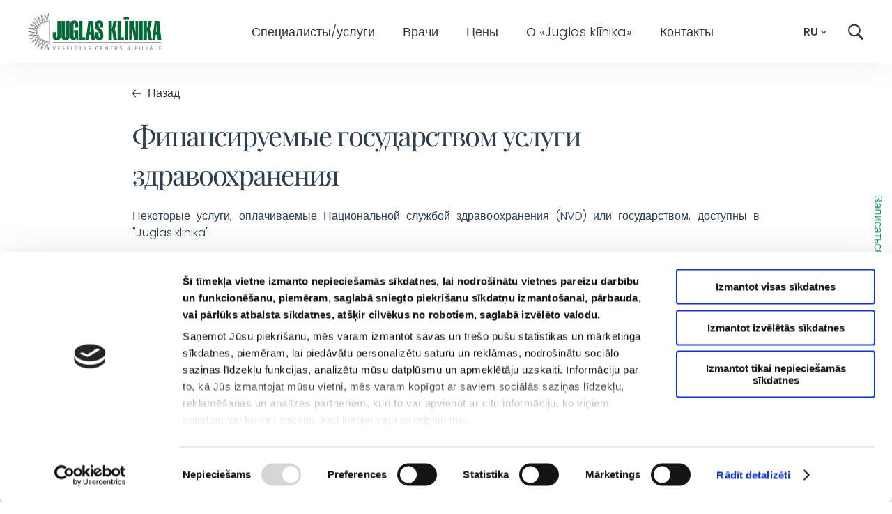

--- FILE ---
content_type: text/html; charset=UTF-8
request_url: https://www.juglasklinika.lv/ru/specialistyuslugi/finansiruemye-gosudarstvom-uslugi-zdravoohranenia
body_size: 34848
content:
<!DOCTYPE html>
<html lang="ru">
<head>
    <script id="Cookiebot" src="https://consent.cookiebot.com/uc.js" data-cbid="6fdbb615-79bc-44d4-8f8b-6cab9567eed7" data-blockingmode="auto" type="text/javascript"></script>
    <!-- Google Tag Manager -->
    <script>(function(w,d,s,l,i){w[l]=w[l]||[];w[l].push({'gtm.start':
                new Date().getTime(),event:'gtm.js'});var f=d.getElementsByTagName(s)[0],
            j=d.createElement(s),dl=l!='dataLayer'?'&l='+l:'';j.async=true;j.src=
            'https://www.googletagmanager.com/gtm.js?id='+i+dl;f.parentNode.insertBefore(j,f);
        })(window,document,'script','dataLayer','GTM-59BNJCX');</script>
    <!-- End Google Tag Manager -->
    <meta charset="UTF-8">
    <meta http-equiv="X-UA-Compatible" content="IE=edge">
    <meta name="viewport" content="width=device-width, initial-scale=1">
        
            <title>Услуги, оплачиваемые государством ( NVD) | Juglas klīnika</title>
        <meta property="og:title" content="Услуги, оплачиваемые государством ( NVD) | Juglas klīnika">
        <meta name="title" content="Услуги, оплачиваемые государством ( NVD) | Juglas klīnika">
    
            <meta property="og:description"
              content="Для получения услуг, оплачиваемых государством, необходимо направление от семейного врача или специалиста от NVD. Запишитесь уже сегодня!">
        <meta name="description"
              content="Для получения услуг, оплачиваемых государством, необходимо направление от семейного врача или специалиста от NVD. Запишитесь уже сегодня!">
    
        <meta name="csrf-param" content="_csrf-vc4lab">
<meta name="csrf-token" content="z_26HvuA9ixdK8xXVF5emCsxTgfav9rsKinuqvUTvJ73qPtGltrBaj9RkzAtLg3rc3gmYoqMvopFHafbxnLMwQ==">

<link href="/dist/app.css?v=1742305354" rel="stylesheet">    <link rel="shortcut icon" href="/favicon.ico" type="image/x-icon">
</head>
<body class="preload">
<!-- Google Tag Manager (noscript) -->
<noscript><iframe src="https://www.googletagmanager.com/ns.html?id=GTM-59BNJCX"
                  height="0" width="0" style="display:none;visibility:hidden"></iframe></noscript>
<!-- End Google Tag Manager (noscript) -->

<div class="site-content inner-page">
    <header class="site-header inner-header">
    <div class="container">
        <div class="wrapper">
            <a href="/ru" class="logo logo-white">
                <img src="/images/logo-white.svg" alt="Logo">
            </a>
            <a href="/ru" class="logo logo-regular">
                <img src="/images/logo.svg" alt="Logo">
            </a>
            <div class="right">
                <nav class="menu">
                    <div class="exit">
                        <svg>
                            <use xlink:href="/icons.svg#sprite-exit"></use>
                        </svg>
                    </div>
                    <ul>
                                                                                    <li class="has-dropdown">
                                    <div class="item-wrap">
                                        <a class=""
                                           href="/ru/specialistyuslugi">Специалисты/услуги</a>
                                                                                    <svg>
                                                <use xlink:href="/icons.svg#sprite-chevron"></use>
                                            </svg>
                                                                            </div>
                                                                            <ul class="dropdown">
                                                                                            <li>
                                                    <a href="/ru/specialistyuslugi/flebolog">Флеболог</a>
                                                </li>
                                                                                            <li>
                                                    <a href="/ru/specialistyuslugi/kardiolog">Кардиолог</a>
                                                </li>
                                                                                            <li>
                                                    <a href="/ru/specialistyuslugi/proktolog">Проктолог</a>
                                                </li>
                                                                                            <li>
                                                    <a href="/ru/specialistyuslugi/nevrolog">Невролог</a>
                                                </li>
                                                                                            <li>
                                                    <a href="/ru/specialistyuslugi/kabinet-golovnoj-boli">Кабинет головной боли</a>
                                                </li>
                                                                                            <li>
                                                    <a href="/ru/specialistyuslugi/nejrohirurg">Нейрохирург</a>
                                                </li>
                                                                                            <li>
                                                    <a href="/ru/specialistyuslugi/vertebrolog">Вертебролог</a>
                                                </li>
                                                                                            <li>
                                                    <a href="/ru/specialistyuslugi/dermatolog">Дерматолог</a>
                                                </li>
                                                                                            <li>
                                                    <a href="/ru/specialistyuslugi/triholog-lecenie-volos">Трихолог ( лечение волос) </a>
                                                </li>
                                                                                            <li>
                                                    <a href="/ru/specialistyuslugi/ginekolog">Гинеколог</a>
                                                </li>
                                                                                            <li>
                                                    <a href="/ru/specialistyuslugi/urolog">Уролог</a>
                                                </li>
                                                                                            <li>
                                                    <a href="/ru/specialistyuslugi/endokrinolog">Эндокринолог</a>
                                                </li>
                                                                                            <li>
                                                    <a href="/ru/specialistyuslugi/ortoped-travmatolog">Ортопед травматолог</a>
                                                </li>
                                                                                            <li>
                                                    <a href="/ru/specialistyuslugi/hirurg">Хирург</a>
                                                </li>
                                                                                            <li>
                                                    <a href="/ru/specialistyuslugi/anesteziolog">Анестезиолог</a>
                                                </li>
                                                                                            <li>
                                                    <a href="/ru/specialistyuslugi/operaciidnevnoj-stacionar">Операции/Дневной стационар</a>
                                                </li>
                                                                                            <li>
                                                    <a href="/ru/specialistyuslugi/diagnostika">Диагностика</a>
                                                </li>
                                                                                            <li>
                                                    <a href="/ru/specialistyuslugi/laboratoria">Лаборатория</a>
                                                </li>
                                                                                            <li>
                                                    <a href="/ru/specialistyuslugi/procedurnyj-kabinet">Процедурный кабинет</a>
                                                </li>
                                                                                            <li>
                                                    <a href="/ru/specialistyuslugi/vakcinacia">Вакцинация</a>
                                                </li>
                                                                                            <li>
                                                    <a href="/ru/specialistyuslugi/finansiruemye-gosudarstvom-uslugi-zdravoohranenia">Финансируемые государством услуги здравоохранения</a>
                                                </li>
                                                                                    </ul>
                                                                    </li>
                                                                                                                <li class="">
                                    <div class="item-wrap">
                                        <a class=""
                                           href="/ru/vraci">Врачи</a>
                                                                            </div>
                                                                    </li>
                                                                                                                <li class="">
                                    <div class="item-wrap">
                                        <a class=""
                                           href="/ru/ceny">Цены</a>
                                                                            </div>
                                                                    </li>
                                                                                                                <li class="">
                                    <div class="item-wrap">
                                        <a class=""
                                           href="/ru/o-juglas-klinika">О «Juglas klīnika»</a>
                                                                            </div>
                                                                    </li>
                                                                                                                <li class="">
                                    <div class="item-wrap">
                                        <a class=""
                                           href="/ru/kontakty">Контакты</a>
                                                                            </div>
                                                                    </li>
                                                                        </ul>
                </nav>
            </div>
            <div class="options">
                <div class="languages">
                                                                                                                    <a href="#">
                                <span>ru</span>
                                                                    <svg>
                                        <use xlink:href="/icons.svg#sprite-chevron"></use>
                                    </svg>
                                                            </a>
                                                                                        <div class="dropdown">
                                                                                                <a href="/lv">lv</a>
                                                                                                                                                </div>
                                    </div>
                <a href="#" class="search">
                    <svg>
                        <use xlink:href="/icons.svg#sprite-search-jugla"></use>
                    </svg>
                </a>
                <a href="#" class="burger">
                    <svg>
                        <use xlink:href="/icons.svg#sprite-burger"></use>
                    </svg>
                </a>
            </div>
        </div>
    </div>
    <form action="/ru/search" class="search-wrapper">
        <input type="search" name="term" placeholder="Начните вводить..." aria-label="Искать">
        <div class="suggestions"></div>
    </form>
</header>    <div class="right-buttons">
    <a href="#" class="open-contact-form">Записаться на прием</a>
</div>    <div class="subscribe-form modal-form modal">
    <div class="overlay"></div>
    <div class="inner">
        <a href="#" class="exit">
            <svg>
                <use xlink:href="/icons.svg#sprite-exit"></use>
            </svg>
        </a>
        <div class="inner-wrap">
            <div class="top">
                <h2>Подпишитесь на новости</h2>
            </div>
            <form class="form">
                <div class="input-element">
                    <label for="email">Электронная почта</label>
                    <div class="input-wrap">
                        <svg>
                            <use xlink:href="/icons.svg#sprite-mail-jugla"></use>
                        </svg>
                        <input type="email" id="email" name="email"
                               placeholder="Введите адрес электронной почты">
                    </div>
                </div>
                <div class="input-element">
                    <label for="full_name">Имя и фамилия</label>
                    <input type="text" id="full_name" name="full_name"
                           placeholder="Введите имя">
                </div>
                <div class="input-element input-checkbox">
                    <input type="checkbox" id="privacy_policy" name="privacy_policy">
                    <label for="privacy_policy">Я согласен <a target="_blank" href="https://new.juglasklinika.lv/lv/par-juglas-kliniku/privatuma-politika-2">Политика конфиденциальности</a></label>
                </div>
                <div class="button-wrap">
                    <button type="submit" class="btn btn-primary">
                        <span>Отправить</span>
                        <svg>
                            <use xlink:href="/icons.svg#sprite-arrow"></use>
                        </svg>
                    </button>
                </div>
            </form>
        </div>
    </div>
</div>                
<div class="contact-form modal-form modal">
    <div class="overlay"></div>
    <div class="inner">
        <a href="#" class="exit">
            <svg>
                <use xlink:href="/icons.svg#sprite-exit"></use>
            </svg>
        </a>
        <div class="inner-wrap">
            <form>
                <div class="top">
                    <h2>Форма связи</h2>
                    <div class="input-element">
                                                <label for="topic">Тема*</label>
                        <select name="topic" id="topic">
                                                    </select>
                    </div>
                </div>
                <div class="form">
                    <div class="input-element">
                        <label for="email">Электронная почта*</label>
                        <div class="input-wrap">
                            <svg>
                                <use xlink:href="/icons.svg#sprite-mail-jugla"></use>
                            </svg>
                            <input type="email" id="email" name="email"
                                   placeholder="Введите адрес электронной почты">
                        </div>
                    </div>
                    <div class="input-element">
                        <label for="phone">Телефон*</label>
                        <div class="input-wrap">
                            <svg>
                                <use xlink:href="/icons.svg#sprite-phone-jugla"></use>
                            </svg>
                            <input type="tel" id="phone" name="phone"
                                   placeholder="Введите свой телефон">
                        </div>
                    </div>
                    <div class="input-element">
                        <label for="full_name">Имя и фамилия</label>
                        <div class="input-wrap">
                            <input type="text" id="name" name="full_name"
                                   placeholder="Введите свое имя и фамилию" />
                        </div>
                    </div>
                    <div class="input-element services hide">
                        <label for="service">Услуги</label>
                        <select name="service" id="service">
                                                            <option value="Невролог">Невролог</option>
                                                            <option value="Нейрохирург">Нейрохирург</option>
                                                            <option value="Вертебролог">Вертебролог</option>
                                                            <option value="Анестезиолог">Анестезиолог</option>
                                                            <option value="Операции/Дневной стационар">Операции/Дневной стационар</option>
                                                            <option value="Финансируемые государством услуги здравоохранения">Финансируемые государством услуги здравоохранения</option>
                                                            <option value="Дерматолог">Дерматолог</option>
                                                            <option value="Флеболог">Флеболог</option>
                                                            <option value="Проктолог">Проктолог</option>
                                                            <option value="Трихолог ( лечение волос) ">Трихолог ( лечение волос) </option>
                                                            <option value="Диагностика">Диагностика</option>
                                                            <option value="Гинеколог">Гинеколог</option>
                                                            <option value="Лаборатория">Лаборатория</option>
                                                            <option value="Эндокринолог">Эндокринолог</option>
                                                            <option value="Хирург">Хирург</option>
                                                            <option value="Кабинет головной боли">Кабинет головной боли</option>
                                                            <option value="Уролог">Уролог</option>
                                                            <option value="Ортопед травматолог">Ортопед травматолог</option>
                                                            <option value="Вакцинация">Вакцинация</option>
                                                            <option value="Кардиолог">Кардиолог</option>
                                                            <option value="Процедурный кабинет">Процедурный кабинет</option>
                                                    </select>
                    </div>
                    <div class="input-element person hide">
                        <label for="specialist">Специалист</label>
                        <input type="text" id="specialist" name="specialist"
                               placeholder="Ievadiet speciālista vārdu un uzvārdu" />
                    </div>
                    <div class="input-element preferred-time-block hide">
                        <label for="preferred-time">Vēlamais apmeklējuma laiks</label>
                        <textarea name="preferred_time" id="preferred-time"></textarea>
                    </div>
                    <div class="input-element">
                        <label for="message">Комментарии</label>
                        <textarea name="message" id="message"></textarea>
                    </div>
                    <div class="input-element input-checkbox">
                        <input type="checkbox" id="privacy_policy" name="privacy_policy">
                        <label for="privacy_policy">Я согласен <a target="_blank" href="https://new.juglasklinika.lv/lv/par-juglas-kliniku/privatuma-politika-2">Политика конфиденциальности</a></label>
                    </div>
                    <div class="button-wrap">
                        <button type="submit" class="btn btn-primary">
                            <span>Отправить</span>
                            <svg>
                                <use xlink:href="/icons.svg#sprite-arrow"></use>
                            </svg>
                        </button>
                    </div>
                </div>
            </form>
        </div>
    </div>
</div>        
<main class="services-detailed">
    <div class="container">
        <a href="/ru/specialistyuslugi" class="back">
            <svg>
                <use xlink:href="/icons.svg#sprite-arrow"></use>
            </svg>
            <p>Назад</p>
        </a>
        <h1 class="h2">Финансируемые государством услуги здравоохранения</h1>
        <div class="description ck-content"><p style="text-align:justify">Некоторые услуги, оплачиваемые Национальной службой здравоохранения (NVD) или государством, доступны в &quot;Juglas klīnika&quot;.</p>

<p style="text-align:justify">Для получения услуг, оплачиваемых государством, необходимо направление от семейного врача или специалиста, состоящего в договорных отношениях с Национальной службой здоровья ( NVD).</p>

<p style="text-align:justify">Доступны следующие, финансируемые Национальной службой здравоохранения (NVD), услуги :<br />
&nbsp;</p>

<ul>
	<li style="text-align:justify">&nbsp;&nbsp;&nbsp; Услуги хирурга</li>
	<li style="text-align:justify">&nbsp;&nbsp;&nbsp; Услуги эндокринолога</li>
	<li style="text-align:justify">&nbsp; &nbsp; Услуги невролога</li>
	<li style="text-align:justify">&nbsp;&nbsp;&nbsp; Мониторинг беременности</li>
	<li style="text-align:justify">&nbsp;&nbsp;&nbsp; Электрокардиограмма</li>
	<li style="text-align:justify">&nbsp;&nbsp;&nbsp; Эхокардиографические исследования</li>
	<li style="text-align:justify">&nbsp;&nbsp;&nbsp; Лабораторные услуги</li>
</ul>

<p style="text-align:justify">&nbsp;</p>

<p style="text-align:justify"><strong>Внимание!</strong></p>

<p style="text-align:justify">Услуги предоставляются в порядке живой очереди, а объем оплачиваемых государством услуг каждый месяц строго определен.</p>
</div>
                    <div class="people">
                <h4>Специалисты</h4>
                <div class="people-wrap">
                                            
<div class="person-block" data-aos="fade-up" data-aos-duration="1000" data-aos-delay="100">
    <a href="/ru/vraci/anastasia-valuka" class="image">
        <img class="person-img lazy" width="367" height="490" data-src="/ru/getimage/people/CJYe0_syggTE4AlhSPto6eHKRs3didHX.png?w=367" src="#" alt="Анастасия  Валюка">
        <div class="background">
            <img class="lazy" width="367" height="490" data-src="/ru/getimage/personsectionforms/vL_MTXHTbs7WFurcnJC0ejzf3rCjlnmL.png?w=367" src="#" alt="">
        </div>
    </a>
    <a href="/ru/vraci/anastasia-valuka" class="title">
        <p>Анастасия  Валюка</p>
    </a>
    <p class="position">Врач хирург, специализируется по флебологии и проктологии</p>
</div>                                            
<div class="person-block" data-aos="fade-up" data-aos-duration="1000" data-aos-delay="100">
    <a href="/ru/vraci/inta-rudze-2" class="image">
        <img class="person-img lazy" width="367" height="490" data-src="/ru/getimage/people/8j_5BaT97qmugVzSOMlFzPm7d3DIWDmo.png?w=367" src="#" alt="Инта Рудзе">
        <div class="background">
            <img class="lazy" width="367" height="490" data-src="/ru/getimage/personsectionforms/vL_MTXHTbs7WFurcnJC0ejzf3rCjlnmL.png?w=367" src="#" alt="">
        </div>
    </a>
    <a href="/ru/vraci/inta-rudze-2" class="title">
        <p>Инта Рудзе</p>
    </a>
    <p class="position">Врач по функциональной диагностике</p>
</div>                                            
<div class="person-block" data-aos="fade-up" data-aos-duration="1000" data-aos-delay="100">
    <a href="/ru/vraci/renate-helda-2" class="image">
        <img class="person-img lazy" width="367" height="490" data-src="/ru/getimage/people/3-kaJWDm-34nCAg6UixCnI4BBkXl5FaW.png?w=367" src="#" alt="Ренате  Хелда">
        <div class="background">
            <img class="lazy" width="367" height="490" data-src="/ru/getimage/personsectionforms/vL_MTXHTbs7WFurcnJC0ejzf3rCjlnmL.png?w=367" src="#" alt="">
        </div>
    </a>
    <a href="/ru/vraci/renate-helda-2" class="title">
        <p>Ренате  Хелда</p>
    </a>
    <p class="position">Эндокринолог</p>
</div>                                            
<div class="person-block" data-aos="fade-up" data-aos-duration="1000" data-aos-delay="100">
    <a href="/ru/vraci/vitalija_romanova" class="image">
        <img class="person-img lazy" width="367" height="490" data-src="/ru/getimage/people/YNxhfTYX6SaSJR-ZowcE48VVYtidmG-v.png?w=367" src="#" alt="Виталия  Романова">
        <div class="background">
            <img class="lazy" width="367" height="490" data-src="/ru/getimage/personsectionforms/vL_MTXHTbs7WFurcnJC0ejzf3rCjlnmL.png?w=367" src="#" alt="">
        </div>
    </a>
    <a href="/ru/vraci/vitalija_romanova" class="title">
        <p>Виталия  Романова</p>
    </a>
    <p class="position">Невролог, специалист по электроэнцефалографии </p>
</div>                                            
<div class="person-block" data-aos="fade-up" data-aos-duration="1000" data-aos-delay="100">
    <a href="/ru/vraci/Клавс_Смидровскис" class="image">
        <img class="person-img lazy" width="367" height="490" data-src="/ru/getimage/people/rfpTsVcIK2M8FC2EvVg5d2gWvhv2FtrL.png?w=367" src="#" alt="Клавс  Смидровскис">
        <div class="background">
            <img class="lazy" width="367" height="490" data-src="/ru/getimage/personsectionforms/vL_MTXHTbs7WFurcnJC0ejzf3rCjlnmL.png?w=367" src="#" alt="">
        </div>
    </a>
    <a href="/ru/vraci/Клавс_Смидровскис" class="title">
        <p>Клавс  Смидровскис</p>
    </a>
    <p class="position">Врач-резидент по радиологии</p>
</div>                                    </div>
            </div>
                            <div class="prices">
                <h4>Цены</h4>
                <div class="prices-wrap">
                                            <div class="accordion " data-level="1"><p class="accordion-title">Прейскурант на доплату пациента</p><div class="accordion-content dropdown"><div>
<div class="price-block" data-level="1">
    <div>
        <p class="title">Доплата пациента за амбулаторный визит к врачу вторичной амбулаторной помощи</p>
            </div>
    <p class="amount">4.00 €</p>
</div>

<div class="price-block" data-level="1">
    <div>
        <p class="title">Рассрочка пациента на электрокардиографию</p>
            </div>
    <p class="amount">2.00 €</p>
</div>

<div class="price-block" data-level="1">
    <div>
        <p class="title">Вклад пациента в соноскопические исследования</p>
            </div>
    <p class="amount">4.00 €</p>
</div>

<div class="price-block" data-level="1">
    <div>
        <p class="title">Доплата пациента за амбулаторные операции (манипуляции)</p>
            </div>
    <p class="amount">4.00 €</p>
</div>
</div></div></div>                                    </div>
            </div>
            </div>
</main></div>
<footer class="site-footer">
    <div class="container">
        <div class="top">
            <div class="left">
                <a href="/ru" class="logo">
                    <img src="/images/logo.svg" alt="Logo">
                </a>
            </div>
            <div class="right">
                <div class="data">
                    <p class="title">Kонтакты</p>
                    <div class="column-wrap">
                                                    <div class="column">
                                <p class="column-title">Электронная почта</p>
                                <a href="mailto:jugla@vc4.lv">jugla@vc4.lv</a>
                            </div>
                                                                            <div class="column">
                                <p class="column-title">Телефон</p>
                                <a href="tel:67136282, 29330086        ">67136282, 29330086        </a>
                            </div>
                                                                            <div class="column">
                                <p class="column-title">Адрес</p>
                                <p>Бривибас гатве 410, 5 этаж, Рига, LV-1024</p>
                            </div>
                                            </div>
                </div>
                <div class="data">
                    <p class="title">Рабочее время</p>
                    <div class="column-wrap">
                        <div class="column">
                            <p class="column-title">Рабочие дни</p>
                            <div class="ck-content"><p><br />
08:00-16:00</p>
</div>
                        </div>
                        <div class="column">
                            <p class="column-title">Выходные</p>
                            <div class="ck-content"><p><br />
Закрыто</p>
</div>
                        </div>
                    </div>
                </div>
            </div>
        </div>
    </div>
    <div class="copyright">
        <div class="container">
            <div class="socials">
                                    <a href="https://www.instagram.com/veselibas_centrs_4/">
                        <svg>
                            <use xlink:href="/icons.svg#sprite-instagram"></use>
                        </svg>
                    </a>
                                                    <a href="https://www.youtube.com/user/medicinaskanals">
                        <svg>
                            <use xlink:href="/icons.svg#sprite-youtube"></use>
                        </svg>
                    </a>
                                                                    <a href="https://www.facebook.com/JuglasKlinika">
                        <svg>
                            <use xlink:href="/icons.svg#sprite-facebook-jugla"></use>
                        </svg>
                    </a>
                            </div>
            <p class="copyright-text">
                <span>SIA “Veselības centrs 4”. © Visas tiesības aizsargātas. 2026</span>
                <a href="https://new.juglasklinika.lv/lv/par-juglas-kliniku/privatuma-politika-2">Политика конфиденциальности</a>
            </p>
            <div class="wd-logo">
    <p>Разработка домашней страницы</p>
    <a href="https://www.whitedigital.eu/" target="_blank">
        <svg>
            <use xlink:href="/icons.svg#sprite-wd-logo"></use>
        </svg>
    </a>
</div>        </div>
    </div>
</footer>

<script async>
    const mapsApiKey = "AIzaSyCZ-GlbxrmFVQRCVKIDMx9kNjN7E9U3kDI"
</script>

<script src="/dist/app.js?v=1742305354"></script></body>
</html>


--- FILE ---
content_type: text/css
request_url: https://www.juglasklinika.lv/dist/app.css?v=1742305354
body_size: 55809
content:
/*! normalize.css v8.0.1 | MIT License | github.com/necolas/normalize.css */html{-webkit-text-size-adjust:100%;line-height:1.15}body{margin:0}main{display:block}h1{font-size:2em;margin:.67em 0}hr{box-sizing:content-box;height:0;overflow:visible}pre{font-family:monospace,monospace;font-size:1em}a{background-color:transparent}abbr[title]{border-bottom:none;text-decoration:underline;-webkit-text-decoration:underline dotted;text-decoration:underline dotted}b,strong{font-weight:bolder}code,kbd,samp{font-family:monospace,monospace;font-size:1em}small{font-size:80%}sub,sup{font-size:75%;line-height:0;position:relative;vertical-align:baseline}sub{bottom:-.25em}sup{top:-.5em}img{border-style:none}button,input,optgroup,select,textarea{font-family:inherit;font-size:100%;line-height:1.15;margin:0}button,input{overflow:visible}button,select{text-transform:none}[type=button],[type=reset],[type=submit],button{-webkit-appearance:button}[type=button]::-moz-focus-inner,[type=reset]::-moz-focus-inner,[type=submit]::-moz-focus-inner,button::-moz-focus-inner{border-style:none;padding:0}[type=button]:-moz-focusring,[type=reset]:-moz-focusring,[type=submit]:-moz-focusring,button:-moz-focusring{outline:1px dotted ButtonText}fieldset{padding:.35em .75em .625em}legend{box-sizing:border-box;color:inherit;display:table;max-width:100%;padding:0;white-space:normal}progress{vertical-align:baseline}textarea{overflow:auto}[type=checkbox],[type=radio]{box-sizing:border-box;padding:0}[type=number]::-webkit-inner-spin-button,[type=number]::-webkit-outer-spin-button{height:auto}[type=search]{-webkit-appearance:textfield;outline-offset:-2px}[type=search]::-webkit-search-decoration{-webkit-appearance:none}::-webkit-file-upload-button{-webkit-appearance:button;font:inherit}details{display:block}summary{display:list-item}[hidden],template{display:none}
@font-face{font-display:swap;font-family:Raleway;font-style:normal;font-weight:700;src:url(/fonts/Raleway-Bold.woff2) format("woff2"),url(/fonts/Raleway-Bold.woff) format("woff")}@font-face{font-display:swap;font-family:Poppins;font-style:italic;font-weight:300;src:url(/fonts/Poppins-LightItalic.woff2) format("woff2")}@font-face{font-display:swap;font-family:Poppins;font-style:normal;font-weight:300;src:url(/fonts/Poppins-Light.woff2) format("woff2")}@font-face{font-display:swap;font-family:Poppins;font-style:normal;font-weight:500;src:url(/fonts/Poppins-Medium.woff2) format("woff2")}@font-face{font-display:swap;font-family:Poppins;font-style:italic;font-weight:500;src:url(/fonts/Poppins-MediumItalic.woff2) format("woff2")}html{font-size:62.5%}body{color:#2c3e4f;font-family:Poppins,sans-serif;font-size:1.6rem;font-weight:300;line-height:1.75}a,h1,h2,h3,h4,h5,p{margin:0}h1,h2,h3,h4{color:#2c3e4f}.h1,h1{font-family:Raleway,sans-serif;font-size:3.2rem;line-height:1.19}@media (min-width:992px){.h1,h1{font-size:4.5rem;line-height:1.22}}.h2,h2{font-family:Raleway,sans-serif;font-size:2.4rem;line-height:1.17}@media (min-width:992px){.h2,h2{font-size:4rem;line-height:1.25}}.h3,.h4,h3,h4{font-family:Raleway,sans-serif}.h4,h4{line-height:1.42}a{text-decoration:none;transition:color .3s}b,strong{font-weight:700}*{box-sizing:border-box}body{overflow-x:hidden}body.stop-scroll{overflow-y:hidden}.site-content{min-height:calc(100vh - 300px);padding-top:5.2rem;position:relative}@media (min-width:992px){.site-content{padding-top:7.8rem}}main.blur{filter:blur(8px)}.container{margin:0 auto;max-width:1200px;padding:0 1.6rem;width:100%}@media (min-width:992px){.container{padding:0 6rem}}img{height:auto!important;max-width:100%}img.lazy{opacity:0;transition:opacity .3s}img.loaded{opacity:1}ul{list-style:none;margin:0;padding:0}svg{display:block}.show{display:block!important}.hide{display:none!important}.dropdown{overflow:hidden;transition:height .35s ease-in-out}.visually-hidden{opacity:0;visibility:hidden}iframe{width:100%}.preload *{transition:none!important}.ck-content a{color:#0a84ff}.ck-content ol{list-style:none;padding-left:3rem}.ck-content ol li:before{color:#106a37;content:counter(li) ".";display:inline-block;font-weight:500;margin-left:-2rem;width:2rem}.ck-content ul{list-style:none;margin-top:1rem;padding-left:3rem}.ck-content ul li{margin-bottom:1rem}.ck-content ul li:before{background:#106a37;border-radius:50%;content:"";display:inline-block;height:10px;width:10px}.ck-content .videodetector.have-iframe{padding-top:56.25%;position:relative}.ck-content .videodetector.have-iframe iframe{bottom:0;height:100%;left:0;position:absolute;right:0;top:0;width:100%}.ck-content .videodetector .remove-videodetector{display:none}.ck-content blockquote{background:#106a37;border-radius:0 90px 90px 0;color:#fff;margin:1rem 0 0 -1.6rem;padding:.8rem 3rem .8rem 1.6rem;position:relative;width:90%}.ck-content p{margin:0 0 1.8rem!important}.ck-content img{display:block;margin:0 auto}.site-header{background:#fff;box-shadow:0 0 30px rgba(0,0,0,.07);left:0;right:0;top:0;z-index:10}.site-header .container{align-items:center;display:flex;justify-content:space-between}.site-header .logo{max-width:143px;padding:1rem 0;width:100%}@media (min-width:992px){.site-header .logo{max-width:174px}}.site-header img{display:block;width:100%}.site-header .right{align-items:center;background:#fff;bottom:0;display:flex;left:0;opacity:0;position:fixed;right:0;top:0;transition:all .3s;visibility:hidden}@media (min-width:992px){.site-header .right{background:inherit;opacity:1;position:static;visibility:visible}}.site-header .right.visible{opacity:1;visibility:visible}.site-header .menu{font-size:1.4rem;white-space:nowrap;width:100%}@media (min-width:992px){.site-header .menu{width:inherit}}.site-header .menu>ul{align-items:center;display:flex;flex-direction:column;max-height:100vh;overflow-y:auto;padding:4rem 0}@media (min-width:992px){.site-header .menu>ul{flex-direction:row;max-height:inherit;overflow-y:inherit;padding:0}}.site-header .menu>ul>li{align-items:center;display:flex;flex-direction:column;margin-bottom:.9rem;position:relative}@media (min-width:992px){.site-header .menu>ul>li{display:block;margin-bottom:0;margin-left:1.6rem}}.site-header .menu>ul>li:nth-last-child(-n+3) .dropdown{left:inherit;right:0}.site-header .menu>ul>li>.item-wrap{position:relative}.site-header .menu>ul>li>.item-wrap:hover{background:hsla(208,9%,58%,.1)}@media (min-width:992px){.site-header .menu>ul>li>.item-wrap:hover{background:inherit}.site-header .menu>ul>li>.item-wrap:hover a{border-bottom:2px solid #106a37}.site-header .menu>ul>li>.item-wrap:hover+.dropdown{display:block}}.site-header .menu>ul>li>.item-wrap.open svg{transform:rotate(180deg);transform-origin:50% 28%}.site-header .menu>ul>li>.item-wrap a{border-bottom:2px solid transparent;border-top:2px solid transparent;color:#2c3e4f;display:block;padding:1.6rem 6.4rem}@media (min-width:992px){.site-header .menu>ul>li>.item-wrap a{padding:2.4rem 0}}.site-header .menu>ul>li svg{cursor:pointer;height:34px;padding:1rem;position:absolute;right:10px;top:50%;transform:translateY(-50%);width:34px;z-index:1}@media (min-width:992px){.site-header .menu>ul>li svg{display:none}}.site-header .menu .dropdown{background:#fff;bottom:0;box-shadow:0 0 30px rgba(0,0,0,.07);display:none;left:0;padding:2.2rem 6.4rem}@media (min-width:992px){.site-header .menu .dropdown{position:absolute;transform:translateY(100%);width:400px}}.site-header .menu .dropdown:hover{display:block}.site-header .menu .dropdown li:not(:last-child){margin-bottom:1.4rem}.site-header .menu .dropdown a{color:#2c3e4f;padding:1rem 0}@media (min-width:992px){.site-header .menu .dropdown a:hover{border-bottom:1px solid #106a37}}.site-header .languages{left:20px;line-height:1;position:absolute;text-transform:uppercase;top:20px}@media (min-width:992px){.site-header .languages{left:0;margin-left:3rem;position:relative;top:0}}.site-header .languages p{align-items:center;cursor:pointer;display:flex;font-weight:500}.site-header .languages svg{height:8px;margin:.4rem 0 0 .4rem;width:8px}.site-header .languages .dropdown{background:#fff;bottom:-10px;box-shadow:0 0 30px rgba(0,0,0,.07);display:none;left:0;position:absolute;transform:translateY(100%);z-index:1}.site-header .languages .dropdown a{color:#2c3e4f;display:block;padding:2rem}@media (min-width:992px){.site-header .languages .dropdown a:hover{border-bottom:1px solid #106a37}}.site-header .exit{position:absolute;right:20px;top:20px}.site-header .burger,.site-header .exit{align-items:center;color:#2c3e4f;cursor:pointer;display:inline-flex;font-weight:500}@media (min-width:992px){.site-header .burger,.site-header .exit{display:none}}.site-header .burger svg,.site-header .exit svg{height:18px;margin:.4rem 0 0 .8rem;width:18px}.home-banner{display:flex;flex-direction:column;padding-top:3rem}@media (min-width:992px){.home-banner{min-height:70vh;padding-top:0}}.home-banner .wrapper{display:flex;flex:1;flex-direction:column}@media (min-width:992px){.home-banner .wrapper{flex-direction:row}}.home-banner .text{margin-bottom:3rem;max-width:410px}@media (min-width:992px){.home-banner .text{margin-bottom:0}}.home-banner .container{align-items:center;display:flex;height:auto}.home-banner h2{color:#2c3e4f;font-family:Poppins,sans-serif;font-size:1.6rem;font-weight:300;line-height:1.75;margin-top:1.6rem}.home-banner .slider{bottom:0;overflow:hidden;right:0;top:0}@media (min-width:992px){.home-banner .slider{position:absolute;width:50%}}.home-banner .slider-container{-webkit-clip-path:ellipse(86% 100% at 80% 100%);clip-path:ellipse(86% 100% at 80% 100%)}@media (min-width:992px){.home-banner .slider-container{-webkit-clip-path:ellipse(67% 100% at 67% 50%);clip-path:ellipse(67% 100% at 67% 50%)}}.home-banner .slider-wrapper{align-items:flex-start;display:flex}.home-banner .image{flex:none;height:100vw}@media (min-width:992px){.home-banner .image{height:auto}}.home-banner img{height:100%!important;-o-object-fit:cover;object-fit:cover;-o-object-position:top;object-position:top;width:100%}@media (min-width:992px){.home-banner img{-o-object-position:center;object-position:center}}.home-banner .links{background:#fff;border-radius:4px;box-shadow:0 0 30px rgba(0,0,0,.07);margin:-4rem auto 0;max-width:90%;position:relative;width:100%;z-index:1}@media (min-width:992px){.home-banner .links{margin:0 auto;max-width:900px;transform:translateY(50%)!important}}.home-banner .links ul{align-items:center;display:flex;flex-direction:column;justify-content:space-between}@media (min-width:992px){.home-banner .links ul{flex-direction:row}}.home-banner .links li{width:100%}@media (min-width:992px){.home-banner .links li{width:50%}}.home-banner .links a{align-items:center;border:1px solid transparent;color:#2c3e4f;display:inline-flex;font-size:1.4rem;font-weight:500;justify-content:center;padding:4rem 0;transition:all .3s;width:100%}.home-banner .links a:hover{border:1px solid rgba(16,106,55,.5);border-radius:4px;color:#106a37}.home-banner .links svg{height:14px;margin-left:.4rem;width:14px}.home-news{margin-top:8rem}@media (min-width:992px){.home-news{margin-top:21rem}}.home-news .container{align-items:stretch;display:flex;margin:0 0 0 auto;max-width:inherit;overflow:hidden;width:100%}@media (min-width:992px){.home-news .container{width:calc(50vw + 600px)}}.home-news .text{background:#fff;display:none;margin-left:-6rem;max-width:430px;padding:7.4rem 9rem 0 6rem;position:relative;width:100%;z-index:1}@media (min-width:992px){.home-news .text{display:block}}.home-news .text .intro{margin-top:1.2rem}.home-news .arrow-wrap{display:flex;margin-top:3.2rem}.home-news .arrow-wrap .slider-arrow{align-items:center;background:#fff;border-radius:50%;box-shadow:0 0 30px rgba(0,0,0,.07);cursor:pointer;display:inline-flex;height:40px;justify-content:center;width:40px}.home-news .arrow-wrap .swiper-button-disabled{opacity:.3}.home-news .arrow-wrap .prev svg{transform:rotate(180deg)}.home-news .arrow-wrap .next{margin-left:1.6rem}.home-news .arrow-wrap svg{height:10px;width:10px}.home-news .slider{width:100%!important}@media (min-width:992px){.home-news .slider{width:406px!important}}.home-news .slider-container{position:relative}.home-news .slider-wrapper{align-items:flex-start;display:flex}.home-news .news-block{flex:none;width:100%}@media (min-width:992px){.home-news .news-block{width:inherit}}.home-news .news-block:not(:first-child){display:none}@media (min-width:992px){.home-news .news-block:not(:first-child){display:block}}.home-links{margin-top:10rem;position:relative}@media (min-width:992px){.home-links{margin-top:18rem}}.home-links .container{display:flex;flex-direction:column}@media (min-width:992px){.home-links .container{align-items:center;flex-direction:row;min-height:46vw}}.home-links .text-data{margin:10rem 0 0;width:100%}@media (min-width:992px){.home-links .text-data{margin:0 6rem 0 auto;max-width:362px}}.home-links .text-data .intro{margin-top:1rem}.home-links .links{margin-top:3.2rem}.home-links .links a{align-items:center;box-shadow:0 0 30px rgba(0,0,0,.07);color:#2c3e4f;display:flex;font-size:1.4rem;font-weight:500;justify-content:space-between;padding:1.8rem 1.6rem}.home-links .links a:not(:last-child){margin-bottom:2rem}.home-links svg{height:14px;margin-right:1rem;width:14px}.home-faq{margin:10rem auto;max-width:830px}@media (min-width:992px){.home-faq{margin:15.4rem auto 16rem}}.home-faq .intro{margin-top:1.2rem}.home-faq .intro,.home-faq h2{text-align:center}.home-faq .accordions{margin-top:4rem}.breadcrumbs{display:none;font-size:1.4rem;line-height:1.6;margin:4rem -.6rem}@media (min-width:768px){.breadcrumbs{align-items:center;display:flex;flex-wrap:wrap}}.breadcrumbs a,.breadcrumbs span{padding:0 .6rem}.breadcrumbs a{color:#2c3e4f}.top-banner-wrapper .container{display:flex;flex-direction:column}@media (min-width:992px){.top-banner-wrapper .container{align-items:center;flex-direction:row}}.top-banner-wrapper .rounded-image{flex:none;width:100%}@media (min-width:576px){.top-banner-wrapper .rounded-image{height:500px;width:500px}}.top-banner-wrapper .rounded-image img{height:100%!important}.top-banner-wrapper .text{margin-top:3rem}@media (min-width:992px){.top-banner-wrapper .text{margin-top:0}.top-banner-wrapper .text:not(.full){padding-left:5rem}}.top-banner-wrapper .intro{margin-top:2.4rem}.copyright{background:#2c3e4f;color:#fff;font-size:1.4rem;margin-top:6rem;padding:.8rem 0;position:relative;text-align:center}.copyright .container{align-items:center;display:flex}@media (min-width:768px){.copyright .container{flex-direction:row;justify-content:space-between}}.copyright a{color:#fff}.search-wrap{margin-top:4rem;max-width:320px;position:relative;width:100%}.search-wrap input{-webkit-appearance:none;-moz-appearance:none;appearance:none;border:1px solid #8b959e;border-radius:6px;height:48px;outline:none;padding:0 4.6rem 0 1.6rem;width:100%}.search-wrap input:focus{border:1px solid #2c3e4f}.search-wrap button{background:none;border:none;color:#106a37;cursor:pointer;position:absolute;right:18px;top:50%;transform:translateY(-50%)}.search-wrap svg{height:14px;width:14px}.subcategories-menu a{align-items:center;background:#fff;border:1px solid #f5f5f5;border-radius:5px;box-shadow:0 5px 5px #f5f5f5;color:#2c3e4f;display:flex;font-size:1.8rem;justify-content:space-between;margin-bottom:2rem;padding:1.5rem}.subcategories-menu a:hover{background:rgba(234,240,237,.1)}.subcategories-menu svg{height:14px;width:18px}.btn{align-items:center;background:transparent;border:none;border-radius:4px;cursor:pointer;display:inline-flex;font-size:1.4rem;font-weight:500;justify-content:center;line-height:1;outline:none;padding:1.4rem 3.2rem;text-align:center;transition:all .3s}.btn-primary{background:#106a37;border:1px solid #106a37;color:#fff}.btn-primary:hover{background:rgba(16,106,55,.2);border:1px solid rgba(16,106,55,.2);color:#106a37}.btn-secondary{border:1px solid #2c3e4f;color:#2c3e4f}.btn-secondary:hover{background:#106a37;border:1px solid #106a37;color:#fff}.btn svg{height:14px;margin-left:.8rem;width:14px}.input-wrap{position:relative}.input-wrap label{color:#2c3e4f;font-size:1.4rem;left:1.2rem;padding:0 .6rem;pointer-events:none;position:absolute;top:0;transition:all .3s}.input-wrap .error{color:red;font-size:1.2rem}input[type=email],input[type=tel],input[type=text]{border:1px solid #d9d9d9;border-radius:2px;color:#2c3e4f;font-size:1.4rem;height:32px;padding:0 1.2rem;width:100%}input[type=email].focused+label,input[type=tel].focused+label,input[type=text].focused+label{background:#fff;font-size:1rem;transform:translateY(-50%)}input[type=search]::-webkit-search-cancel-button,input[type=search]::-webkit-search-decoration,input[type=search]::-webkit-search-results-button,input[type=search]::-webkit-search-results-decoration{display:none}textarea{border:1px solid #d9d9d9;border-radius:2px;color:#2c3e4f;font-size:1.4rem;height:110px;padding:1rem 1.2rem;resize:none;width:100%}textarea.focused+label{background:#fff;font-size:1rem;transform:translateY(-50%)}.news-block .image{display:block;margin-bottom:3.4rem;overflow:hidden}.news-block img{border-radius:4px;display:block;transition:transform .5s ease;width:100%}.news-block img:hover{transform:scale(1.1)}.news-block .date{color:#346b43;font-size:1.4rem;font-weight:400;margin-bottom:1.4rem}.news-block .intro{margin-top:.8rem}.news-block .h4{color:#2c3e4f}.rounded-image{border-bottom:22px solid #fff;border-bottom-right-radius:50%;border-right:22px solid #fff;border-top:22px solid #fff;border-top-right-radius:50%;bottom:0;box-shadow:0 0 30px rgba(0,0,0,.07);height:90vw;left:0;margin-left:-1.6rem;overflow:hidden;position:static;top:0;width:90vw}@media (min-width:992px){.rounded-image{height:46vw;margin-left:0;position:absolute;width:46vw}}.rounded-image.right{border-left:22px solid #fff;border-radius:50% 0 0 50%;border-right:0;left:inherit;margin-left:auto;margin-right:-1.6rem;right:0}@media (min-width:992px){.rounded-image.right{margin-right:0}}.rounded-image.right img{border-radius:50% 0 0 50%}.rounded-image.static{border-left:22px solid #fff;margin-left:0;position:static}.rounded-image img{border-bottom-right-radius:50%;border-top-right-radius:50%;display:block;height:100%!important;-o-object-fit:cover;object-fit:cover;overflow:hidden;width:100%}.accordion{background:#fff;border-radius:4px;box-shadow:0 0 30px rgba(0,0,0,.07);margin-bottom:1.6rem}.accordion .accordion-title{color:#2c3e4f;cursor:pointer;font-weight:500;margin:0!important;padding:1.6rem 4rem 1.6rem 1.6rem;position:relative}.accordion .accordion-title:after{background-image:url("data:image/svg+xml;charset=utf-8,%3Csvg xmlns='http://www.w3.org/2000/svg' fill='none' viewBox='0 0 12 8'%3E%3Cpath fill='currentColor' d='M1.41.59 6 5.17 10.59.59 12 2 6 8 0 2 1.41.59z'/%3E%3C/svg%3E");background-repeat:no-repeat;content:"";display:block;height:12px;pointer-events:none;position:absolute;right:1.6rem;top:50%;transform:translateY(-50%);transform-origin:50% 18%;transition:all .3s;width:12px}.accordion .accordion-title:hover{background:hsla(208,9%,58%,.05)}.accordion .accordion-title.active:after{transform:rotate(180deg)}.accordion .accordion-content{display:none}.accordion .accordion-content>div{padding:1.6rem}.wd-logo{align-items:flex-end;display:inline-flex}.wd-logo a{display:block}.wd-logo svg{height:32px;margin-left:1rem;position:relative;top:4px;width:30px}.price-block{align-items:center;display:flex;justify-content:space-between;padding:1.6rem}.price-block:hover{background:hsla(208,9%,58%,.05)}.price-block .amount{color:#8b959e;padding-left:1rem;white-space:nowrap}.price-block .duration{color:#8b959e;font-size:1.4rem}.pagination{align-items:center;display:flex;justify-content:center;margin-top:3rem;width:100%}@media (min-width:992px){.pagination{margin-top:6.4rem}}.pagination .left{align-items:center;display:flex}.pagination span{margin:0 .4rem}.pagination .links{display:flex}.pagination a{border:1px solid #2c3e4f;border-radius:6px;color:#2c3e4f;flex:none;margin:0 .7rem;padding:1rem}.pagination .prev svg{transform:rotate(180deg)}.pagination svg{display:block;height:13px;width:13px}.pagination input{-moz-appearance:textfield;border:1px solid #d9d9d9;border-radius:6px;height:35px;margin:0 .8rem;text-align:center;width:60px}.pagination input::-webkit-inner-spin-button,.pagination input::-webkit-outer-spin-button{-webkit-appearance:none;margin:0}main.news{padding:4rem 0 8rem}@media (min-width:992px){main.news{padding:8rem 0 16rem}}main.news .container h1{margin-bottom:4rem}main.news .highlighted{margin-bottom:8.6rem}main.news .highlighted .container{display:flex;flex-direction:column}@media (min-width:992px){main.news .highlighted .container{align-items:center;flex-direction:row}}main.news .highlighted .rounded-image{flex:none;width:100%}@media (min-width:576px){main.news .highlighted .rounded-image{height:500px;width:500px}}main.news .highlighted .rounded-image img{height:100%!important}main.news .highlighted .text{margin-top:3rem}@media (min-width:992px){main.news .highlighted .text{margin-top:0;padding-left:5rem}}main.news .highlighted .date{color:#2c3e4f;font-size:1.4rem;font-weight:500}main.news .highlighted .intro{margin-top:2.4rem}main.news .highlighted .read-more{align-items:center;color:#2c3e4f;display:inline-flex;font-size:1.4rem;font-weight:500;margin-top:2.4rem}main.news .highlighted .read-more svg{height:14px;margin:.6rem 0 0 .8rem;width:14px}main.news .news-wrap{display:flex;flex-wrap:wrap}@media (min-width:992px){main.news .news-wrap{margin-left:-84px}}main.news .news-wrap .news-block{margin-bottom:4rem;width:100%}@media (min-width:992px){main.news .news-wrap .news-block{margin-bottom:11.4rem;margin-left:84px;width:calc(50% - 84px)}}main.news .button-wrap{display:flex;justify-content:center}main.news-detailed{padding:2rem 0 4rem}@media (min-width:992px){main.news-detailed{padding:4rem 0}}main.news-detailed .container{max-width:800px}main.news-detailed .date{color:#2c3e4f;font-size:1.4rem;font-weight:500;margin-bottom:2rem}main.news-detailed img{display:block}main.news-detailed .body{margin-top:2rem}main.html{margin:2rem 0 8rem}@media (min-width:992px){main.html{margin:8rem 0 16rem}}main.html .container{max-width:800px}main.html .title{margin-bottom:4rem}main.error-page{margin:2rem 0}@media (min-width:992px){main.error-page{margin:5.5rem 0}}main.error-page .container{align-items:flex-start;flex-direction:column-reverse}@media (min-width:992px){main.error-page .container{align-items:center;flex-direction:row}}main.error-page .text{align-items:flex-start;display:flex;flex-direction:column;justify-content:center;margin-bottom:2rem;margin-left:auto;width:100%}@media (min-width:992px){main.error-page .text{height:46vw;margin-bottom:0;max-width:362px}}main.error-page .h1{margin-bottom:1.8rem}main.error-page .btn{margin-top:3.2rem}main.search{padding:2rem 0 8rem}@media (min-width:992px){main.search{padding:8rem 0 16rem}}main.search .wrapper{margin:0 auto;max-width:720px}main.search .search-wrap{margin-bottom:4rem;max-width:100%}main.search h1{margin-bottom:3.2rem}main.search .total{margin-top:.8rem}main.search .search-results{margin:4rem -1.6rem 0}@media (min-width:768px){main.search .search-results{margin:4rem -2rem 0}}@media (min-width:992px){main.search .search-results{margin:10rem -2rem 0}}main.search .result-block{color:#2c3e4f;display:block;padding:2rem;transition:all .3s}main.search .result-block:hover{box-shadow:0 0 30px rgba(0,0,0,.07)}main.search .result-block:hover .title{color:rgba(16,106,55,.7)}main.search .result-block .url{color:#0a84ff;margin-bottom:.6rem;overflow-wrap:break-word;text-decoration:underline}main.search .result-block .title{font-weight:500;margin-bottom:1rem;transition:color .3s}main.search .result-block .body{line-height:1.5}main.prices{padding:4rem 0 6rem}@media (min-width:992px){main.prices{padding:8rem 0 6rem}}main.prices .wrapper{margin:0 auto;max-width:680px}main.prices h1{margin-bottom:2.4rem}main.prices .search-wrap{margin-bottom:8rem;max-width:100%;position:relative}main.prices .search-wrap button{background:none;border:none;cursor:pointer;position:absolute;right:1.8rem;top:50%;transform:translateY(-50%)}main.prices .search-wrap svg{color:#106a37;height:14px;width:14px}main.prices .search-wrap input{border:none;border-radius:6px;box-shadow:0 0 30px rgba(0,0,0,.07);font-size:1.4rem;height:48px;padding:0 4rem 0 1.8rem}@supports (-webkit-touch-callout:none){main.prices .search-wrap input{font-size:1.6rem}}main.prices .prices-wrap{margin:0 auto;max-width:680px}main.prices .highlight{background:#eaf7fb}main.prices .not-found-message{font-weight:500;text-align:center}@font-face{font-display:swap;font-family:Poppins;font-style:normal;font-weight:600;src:url(/fonts/Poppins-SemiBold.woff2) format("woff2")}@font-face{font-display:swap;font-family:Poppins;font-style:italic;font-weight:600;src:url(/fonts/Poppins-SemiBoldItalic.woff2) format("woff2")}@font-face{font-display:swap;font-family:Playfair Display;font-style:normal;font-weight:400;src:url(/fonts/PlayfairDisplay-Regular.woff2) format("woff2")}body{line-height:1.5}.h1,h1{font-family:Playfair Display,serif;font-size:4rem;font-weight:400;letter-spacing:-2px;line-height:1.4}@media (min-width:992px){.h1,h1{font-size:7rem;line-height:1.14}}.h2,h2{font-size:4rem;line-height:1.4}.h2,.h3,h2,h3{font-family:Playfair Display,serif;font-weight:400}.h3,h3{font-size:2rem;line-height:1.6}@media (min-width:992px){.h3,h3{font-size:3.2rem;line-height:1.31}}.h4,h4{font-family:Playfair Display,serif;font-size:2.4rem;font-weight:400;line-height:1.33}.site-content{padding-top:0}.site-content.inner-page{padding-top:8.4rem}.container{max-width:1280px;padding:0 2rem}@media (min-width:992px){.container{padding:0 4rem}}.btn{border-radius:0;font-size:1.6rem;font-weight:300;padding:1.8rem 2rem}.btn-primary{background:linear-gradient(94.43deg,#05964e,#006935);border:none;position:relative}.btn-primary>*{position:relative;z-index:1}.btn-primary:after{background:#05964e;bottom:0;content:"";left:0;opacity:0;position:absolute;right:0;top:0;transition:opacity .3s}.btn-primary:hover{background:linear-gradient(94.43deg,#05964e,#006935);border:none;color:#fff}.btn-primary:hover:after{opacity:1}.btn-secondary{background:none;border:1px solid #353535;position:relative}.btn-secondary:hover{background:none;border:1px solid #05964e;color:#05964e}.top-info-banner{align-items:center;background:#afcbb7;display:flex;left:0;padding:1.8rem 4rem;position:fixed;top:0;width:100%;z-index:2}.top-info-banner p{text-align:center;width:100%}.left-info-banner{background:#afcbb7;bottom:0;left:0;max-width:440px;padding:2rem;position:fixed;width:86%;z-index:2}.left-info-banner .exit{display:flex;justify-content:flex-end}.left-info-banner .exit svg{cursor:pointer;height:24px;width:24px}.left-info-banner .text{padding:0 2rem;text-align:center}.left-info-banner h4{margin-bottom:.8rem}.left-info-banner img{display:block;margin-top:1.6rem}.left-info-banner a{align-items:center;color:#353535;display:inline-flex;margin-top:1.8rem}.left-info-banner a svg{height:20px;margin-left:.8rem;width:20px}.news-block img{border-radius:0}.news-block .title{display:block}.news-block .more{align-items:center;color:#353535;display:inline-flex;margin-top:1.6rem}.news-block .date{font-size:1.8rem;font-weight:300;margin-bottom:.8rem}.news-block .intro{color:#8b959e}.news-block svg{height:16px;margin-left:1rem;width:16px}.accordion{border:1px solid #ebebeb;border-radius:0;box-shadow:none}.accordion .accordion-title{font-weight:300}.accordion .accordion-title:after{right:3rem}.accordion .accordion-title:focus,.accordion .accordion-title:hover{background:#f2f7f3}.person-block{margin-bottom:4rem;width:100%}@media (min-width:400px){.person-block{margin-left:20px;width:calc(50% - 20px)}}@media (min-width:768px){.person-block{margin-left:50px;width:calc(25% - 50px)}}.person-block img{display:block}.person-block .image{display:block;position:relative}.person-block .person-img{position:relative;z-index:1}.person-block .background{bottom:0;left:0;-o-object-fit:cover;object-fit:cover;-o-object-position:center;object-position:center;position:absolute;right:0;top:0}.person-block .background img{height:100%!important;width:100%}.person-block .title{color:#353535;display:block;font-size:1.4rem;font-weight:500;margin-top:1.2rem}.person-block .position{color:#8b959e;font-size:1.4rem}input[type=email],input[type=tel],input[type=text]{border:1px solid #ebebeb;font-weight:300;height:36px}input[type=checkbox]{-webkit-appearance:none;-moz-appearance:none;appearance:none;border:1px solid #a5a8a6;cursor:pointer;height:20px;width:20px}input[type=checkbox]:checked{position:relative}input[type=checkbox]:checked:before{background-image:url("data:image/svg+xml;charset=utf-8,%3Csvg fill='none' xmlns='http://www.w3.org/2000/svg' viewBox='0 0 13 10'%3E%3Cpath d='M12.029.529 4.5 8.057 1.638 5.195l-.943.943L4.5 9.943l8.471-8.472L12.03.53Z' fill='%23353535'/%3E%3C/svg%3E");background-repeat:no-repeat;content:"";height:12px;left:3px;position:absolute;top:4px;width:12px}textarea{border:1px solid #ebebeb;border-radius:0;font-weight:300}.input-element{margin-bottom:2rem}.input-element label{font-size:1rem;font-weight:500;margin-bottom:.4rem}.input-checkbox{align-items:center;display:flex;flex-wrap:wrap}.input-checkbox label{color:#626262;cursor:pointer;font-size:1.4rem;font-weight:300;margin:0 3rem 0 .4rem}.input-checkbox a{color:#626262;text-decoration:underline}.right-buttons{position:fixed;right:0;top:50vh;transform:translateX(calc(50% - 20px)) translateY(-50%) rotate(90deg);z-index:2}.right-buttons a{background:hsla(0,0%,100%,.5);color:#05964e;font-weight:500;padding:1.6rem 2.4rem}.site-header{background:hsla(0,0%,100%,.2);box-shadow:none;margin:0 auto;max-width:1280px;position:fixed;transition:all .1s;width:100%}@media (min-width:1200px){.site-header{left:80px;right:80px;top:20px;width:auto}}.site-header:before{-webkit-backdrop-filter:blur(20px);backdrop-filter:blur(20px);bottom:0;content:"";filter:blur(20px);left:0;position:absolute;right:0;top:0}.site-header.scrolled{background:#f5f5f5;left:0;max-width:100%;right:0}@media (min-width:992px){.site-header.scrolled{transform:translateY(-20px)}}.site-header.scrolled .logo-white,.site-header.scrolled:before{display:none}.site-header.scrolled .logo-regular{display:block}.site-header.scrolled .menu>ul>li .item-wrap a{color:#353535;font-weight:300}.site-header.scrolled .burger,.site-header.scrolled .languages>a,.site-header.scrolled .search{color:#353535}.site-header.scrolled .languages .dropdown{background:#fff}.site-header.scrolled .languages .dropdown a{color:#353535}.site-header.open .logo-white{display:none}.site-header.open .logo-regular{display:block;position:relative;z-index:1}.site-header.inner-header{background:#fff;box-shadow:0 0 44px rgba(78,78,78,.1);left:0;max-width:100%;right:0;top:0;width:auto}.site-header.inner-header.scrolled{transform:none}.site-header.inner-header .logo-white{display:none}.site-header.inner-header .logo-regular{display:block;position:relative;z-index:1}.site-header.inner-header .menu{font-size:1.8rem}.site-header.inner-header .menu>ul>li .item-wrap a{color:#353535;font-weight:300}.site-header.inner-header .burger,.site-header.inner-header .languages>a,.site-header.inner-header .search{color:#353535}.site-header.inner-header .languages .dropdown{background:#fff}.site-header.inner-header .languages .dropdown a{color:#353535}.site-header .wrapper{align-items:center;display:flex;justify-content:space-between;margin:0 auto;max-width:1200px;position:relative;width:100%;z-index:1}.site-header .logo{max-width:157px}@media (min-width:992px){.site-header .logo{max-width:192px}}.site-header .logo-regular{display:none;padding:1.6rem 0}.site-header .options{align-items:center;display:flex}.site-header .languages{left:0;margin:0 2rem 0 0;position:relative;top:0}@media (min-width:992px){.site-header .languages{margin:0 3rem 0 0}}.site-header .languages>a{align-items:center;color:#fff;display:flex;font-weight:400}.site-header .languages svg{margin:0 0 0 .4rem}.site-header .languages .dropdown{-webkit-backdrop-filter:blur(20px);backdrop-filter:blur(20px);background:hsla(0,0%,100%,.2);bottom:-40px;left:50%;transform:translate(-50%,100%)}.site-header .languages .dropdown a{color:#fff;padding:1rem 2rem}.site-header .languages .dropdown a:hover{border:none}.site-header .search{color:#fff}.site-header .search svg{height:24px;width:24px}.site-header .burger{color:#fff;display:block;margin-left:1.8rem}@media (min-width:992px){.site-header .burger{display:none}}.site-header .burger svg{height:24px;margin:0;width:24px}.site-header .exit svg{margin:1rem 0 0 .8rem}.site-header .menu{padding-top:13rem}@media (min-width:992px){.site-header .menu{padding-top:0}.site-header .menu .dropdown{max-height:380px;overflow-y:auto}}.site-header .menu .dropdown::-webkit-scrollbar{width:5px}.site-header .menu .dropdown::-webkit-scrollbar-track{background:#f1f1f1}.site-header .menu .dropdown::-webkit-scrollbar-thumb{background:#999;border-radius:4px;-webkit-transition:all .3s;transition:all .3s}.site-header .menu .dropdown::-webkit-scrollbar-thumb:hover{background:#555}.site-header .menu .dropdown li{text-align:center}@media (min-width:992px){.site-header .menu .dropdown li{text-align:left}}.site-header .menu .dropdown li:not(:last-child){margin-bottom:3rem}@media (min-width:992px){.site-header .menu .dropdown li:not(:last-child){margin-bottom:1.4rem}}.site-header .menu .dropdown a{padding-bottom:.5rem}.site-header .menu>ul{padding:0}.site-header .menu>ul>li{margin-left:0}@media (min-width:992px){.site-header .menu>ul>li:not(:first-child){margin-left:4rem}}.site-header .menu>ul>li .item-wrap a{border:none;color:#353535;font-weight:500}@media (min-width:992px){.site-header .menu>ul>li .item-wrap a{color:#fff;padding:3.2rem 0}}.site-header .menu>ul>li .item-wrap a:focus,.site-header .menu>ul>li .item-wrap a:hover{border:none;color:#05964e}.site-header .search-wrapper{bottom:-16px;display:none;left:50%;max-width:1280px;position:absolute;right:0;transform:translate(-50%,100%);width:100%}.site-header .search-wrapper input{background:#f5f5f5;border:none;box-shadow:0 0 44px rgba(78,78,78,.1);font-weight:300;height:38px;padding:0 2rem;width:100%}.site-header .search-wrapper .suggestions{background:#fff;display:none;padding:2rem 1.6rem}.site-header .search-wrapper .item{align-items:center;color:#353535;display:flex;padding:.4rem}.site-header .search-wrapper .item:focus,.site-header .search-wrapper .item:hover{background:#f5f5f5}.site-header .search-wrapper .item:not(:last-child){margin-bottom:.8rem}.site-header .search-wrapper .category-wrap{min-width:110px}.site-header .search-wrapper .category{background:rgba(0,0,0,.35);color:#fff;display:inline-block;font-size:1rem;margin-right:3.6rem;padding:.4rem 1rem;text-transform:uppercase}.site-footer{background:#f5f5f5}.site-footer .top{align-items:flex-start;display:flex;flex-direction:column;justify-content:space-between;padding:8rem 0 0}@media (min-width:992px){.site-footer .top{flex-direction:row;padding:8rem 0 7.2rem}}.site-footer .left{margin-bottom:3.6rem}@media (min-width:992px){.site-footer .left{margin-bottom:0;padding-right:2rem}}.site-footer .left img{display:block;width:210px}.site-footer .right{align-items:flex-start;display:flex;flex-direction:column;width:100%}@media (min-width:992px){.site-footer .right{flex-direction:row;margin-left:auto;width:auto}}.site-footer .data:first-child{border-bottom:1px solid #afcbb7;margin-bottom:2rem;padding-bottom:2rem;width:100%}@media (min-width:992px){.site-footer .data:first-child{border-bottom:none;border-right:1px solid #afcbb7;margin-bottom:0;margin-right:8rem;padding-bottom:0;padding-right:8rem;width:auto}}.site-footer .data:last-child{min-width:300px}.site-footer .data .title{font-size:1.8rem;margin-bottom:1.6rem}.site-footer .data .column-title{color:#626262}.site-footer .data a{color:#353535}.site-footer .column-wrap{display:flex;flex-wrap:wrap;max-width:370px}.site-footer .column-wrap .column{margin-bottom:2rem}@media (min-width:992px){.site-footer .column-wrap .column{max-width:50%;width:100%}}.site-footer .column-wrap .column:not(:last-child){padding-right:4rem}.site-footer .socials{align-items:center;display:flex;margin-left:-1rem}.site-footer .socials a{display:block;margin:0 1rem}.site-footer .socials svg{height:16px;width:16px}@media (min-width:992px){.site-footer .socials svg{height:20px;width:20px}}.copyright{background:#ebebeb;color:#353535;padding:2.4rem 0;text-align:left}@media (min-width:992px){.copyright{padding:.8rem 0;text-align:center}}.copyright .container{align-items:flex-start;flex-direction:column}@media (min-width:992px){.copyright .container{align-items:center;flex-direction:row}}.copyright a{color:#353535}.copyright .copyright-text{margin:4rem 0 3rem}@media (min-width:992px){.copyright .copyright-text{margin:0}}.copyright .copyright-text>:first-child{border-right:1px solid #353535;margin-right:1rem;padding-right:1rem}.home-banner{color:#fff;padding-top:0;position:relative;z-index:1}.home-banner .slider{position:static;width:100%}.home-banner .slider-container{-webkit-clip-path:none;clip-path:none}.home-banner .image{height:auto}.home-banner img{display:block;min-height:610px}.home-banner .wrapper{left:0;position:absolute;top:136px}@media (min-width:992px){.home-banner .wrapper{left:8rem;top:190px}}@media (min-width:1280px){.home-banner .wrapper{left:calc(50vw - 640px)}}.home-banner h1{color:#fff;margin-bottom:6rem}.home-banner .text{max-width:644px;padding-right:3rem}.home-banner .btn{margin-top:3.4rem}.home-banner .swiper-pagination{align-items:center;bottom:28px;display:flex;left:50%;position:absolute;transform:translateX(-50%)}.home-banner .swiper-pagination-bullet{background:#fff;border-radius:50%;cursor:pointer;display:block;height:8px;margin:0 .6rem;width:8px}.home-banner .swiper-pagination-bullet-active{height:12px;width:12px}.home-contact{align-items:stretch;display:flex}@media (min-width:992px){.home-contact{transform:translateX(-100%)}.home-contact.aos-animate{transform:translateX(0)}}.home-contact .left{background:#e7f3eb;padding:5.2rem 0;position:relative;width:100%;z-index:1}@media (min-width:992px){.home-contact .left{padding:8.5rem 0;width:64%}}.home-contact .right{display:none;position:relative;width:36%}@media (min-width:992px){.home-contact .right{display:block;transform:translateX(-100%)}.home-contact .right.aos-animate{transform:translateX(0)}}.home-contact .right p{color:rgba(175,203,183,.3);font-family:Playfair Display,serif;font-size:134px;left:54px;line-height:1.1;position:absolute;text-align:center;top:54px;transform:rotate(90deg) translateY(-100%);transform-origin:0 0}@media (min-width:1280px){.home-contact .right p{left:112px}}.home-contact h2{margin-bottom:1.6rem}.home-contact .text-wrap{max-width:600px;padding:0 2rem}@media (min-width:992px){.home-contact .text-wrap{padding-left:8rem}}@media (min-width:1280px){.home-contact .text-wrap{margin-left:calc(50vw - 640px - 2rem);padding-left:6rem}}.home-contact .block-wrap{align-items:stretch;display:flex;flex-direction:column;margin-top:4rem}@media (min-width:576px){.home-contact .block-wrap{flex-direction:row;margin-top:10rem}}.home-contact .block{background:hsla(0,0%,100%,.5);color:#353535;margin-bottom:2rem;padding:2.2rem 2rem 4.2rem;text-align:center;width:100%}@media (min-width:576px){.home-contact .block{margin-bottom:0;margin-right:4rem;padding:2.2rem 2rem;width:200px}}.home-contact .block svg{height:20px;margin:0 auto 1.6rem;width:20px}@media (min-width:576px){.home-contact .block svg{margin:0 auto .6rem}}.home-contact .block .title{font-size:1.8rem;margin-bottom:.4rem}.home-contact .block .description{color:#626262;font-size:1.4rem}.home-services{background:linear-gradient(95.73deg,rgba(223,237,227,.52),#e1f1e7 52.56%,rgba(221,231,226,.48));padding:8.6rem 0 9rem;position:relative}@media (min-width:992px){.home-services{padding:8.6rem 0 6rem}}.home-services .background-section-text{color:rgba(175,203,183,.1);font-family:Playfair Display,serif;font-size:50px;letter-spacing:-2px;pointer-events:none;position:absolute;text-align:center;top:70px;width:100vw}@media (min-width:468px){.home-services .background-section-text{font-size:72px}}@media (min-width:992px){.home-services .background-section-text{font-size:156px;top:-40px}}@media (min-width:1200px){.home-services .background-section-text{font-size:192px}}.home-services h2{margin-bottom:6.4rem;text-align:center}@media (min-width:992px){.home-services h2{margin-bottom:8.6rem}}.home-services .slider-container{overflow:hidden}.home-services .slider-wrapper{display:flex;flex-direction:column}@media (min-width:992px){.home-services .slider-wrapper{flex-direction:row}}.home-services .item{color:#353535;margin:0 auto 6rem;max-width:236px;text-align:center}@media (min-width:992px){.home-services .item{flex:none;margin:0;max-width:100%}}.home-services .item p{color:#626262}.home-services img{height:24px;width:24px}.home-services h4{margin-bottom:.8rem}.home-services .button-wrap{display:flex;justify-content:center;position:relative}@media (min-width:992px){.home-services .button-wrap{margin-top:9rem}}.home-services .btn{width:100%}@media (min-width:992px){.home-services .btn{width:auto}}.home-services .navigation{align-items:center;display:none;position:absolute;right:0;top:50%;transform:translateY(-50%)}@media (min-width:992px){.home-services .navigation{display:flex}}.home-services .navigation .counter{color:#626262;font-size:1.4rem;font-weight:500;letter-spacing:4px}.home-services .navigation .counter span{color:#353535}.home-services .navigation svg{cursor:pointer;height:12px;width:12px}.home-services .navigation .swiper-button-prev{margin-right:20px}.home-services .navigation .swiper-button-prev svg{transform:rotate(90deg)}.home-services .navigation .swiper-button-next{margin-left:20px}.home-services .navigation .swiper-button-next svg{transform:rotate(-90deg)}.home-services .navigation .swiper-button-disabled{color:#626262}.home-news{margin:7.6rem 0}@media (min-width:992px){.home-news{margin:10rem 0}}.home-news .container{margin:0 auto;max-width:1280px}@media (min-width:992px){.home-news .container{width:100%}}.home-news .all{align-items:center;color:#353535;display:inline-flex}.home-news .all svg{height:16px;margin-left:1rem;width:16px}.home-news .wrapper{align-items:flex-start;display:flex;flex-direction:column}@media (min-width:992px){.home-news .wrapper{flex-direction:row}}.home-news .news-wrap{align-items:flex-start;display:flex;margin-left:-20px;overflow-x:auto;width:calc(100vw - 1rem)}@media (min-width:992px){.home-news .news-wrap{margin-left:0;overflow:hidden;width:100%}}.home-news .news-block{margin-left:20px;width:240px}@media (min-width:992px){.home-news .news-block{margin-left:78px;width:calc(33.33333% - 78px)}}.home-news .news-block:not(:first-child){display:block}.home-news .block{margin-bottom:4rem;width:206px}.location-section{padding:8rem 0 4rem}@media (min-width:992px){.location-section{padding:14rem 0}}.location-section .container{display:flex;flex-direction:column}@media (min-width:992px){.location-section .container{flex-direction:row}}.location-section .left{margin-bottom:4rem;width:100%}@media (min-width:992px){.location-section .left{margin-bottom:0;padding-right:10rem;width:44%}}.location-section .left img{display:block}.location-section .right{width:100%}@media (min-width:992px){.location-section .right{width:56%}}.location-section h2{margin-bottom:4rem}.location-section .intro{margin-bottom:3.4rem}@media (min-width:992px){.location-section .intro{margin-bottom:7.8rem}}.location-section .map{height:480px;margin:0 -1.6rem}@media (min-width:992px){.location-section .map{height:100%;margin:0}}.contact-banner{background:#f2f7f3;padding:8rem 0;position:relative;text-align:center}@media (min-width:992px){.contact-banner{padding:4.5rem 0}}.contact-banner .container{max-width:700px}.contact-banner .background-section-text{color:rgba(175,203,183,.1);font-family:Playfair Display,serif;font-size:72px;letter-spacing:-2px;position:absolute;text-align:center;top:0;width:100%}@media (min-width:992px){.contact-banner .background-section-text{font-size:192px;top:-52px}}@media (min-width:1440px){.contact-banner .background-section-text{font-size:250px}}.contact-banner h2{margin-bottom:4rem}@media (min-width:992px){.contact-banner h2{margin-bottom:4.4rem}}.contact-banner .button-wrap{display:flex;justify-content:center;margin-top:4rem}.contact-banner .btn{width:100%}@media (min-width:992px){.contact-banner .btn{width:auto}}.home-partners{padding:4rem 0}.home-partners .slider-container{overflow-x:auto;scrollbar-width:none}.home-partners .slider-container::-webkit-scrollbar{display:none}.home-partners .slider-wrapper{align-items:center;display:flex}.home-partners .image{display:block;flex:none}.home-partners .swiper-pagination{align-items:center;bottom:10px;display:flex;left:50%;position:absolute;transform:translateX(-50%)}.home-partners .swiper-pagination-bullet{background:#afcbb7;border-radius:50%;cursor:pointer;display:block;height:8px;margin:0 .6rem;width:8px}.home-partners .swiper-pagination-bullet-active{height:12px;width:12px}.feedback{padding:4rem 0;position:relative}@media (min-width:992px){.feedback{padding:26.2rem 0 10rem}}.feedback .background-section-text{color:#f2f7f3;font-family:Playfair Display,serif;font-size:50px;letter-spacing:-2px;position:absolute;text-align:center;top:-20px;width:100vw;z-index:-1}@media (min-width:468px){.feedback .background-section-text{font-size:72px}}@media (min-width:992px){.feedback .background-section-text{font-size:156px;top:70px}}@media (min-width:1200px){.feedback .background-section-text{font-size:193px}}.feedback .container{max-width:1024px;padding:0}@media (min-width:768px){.feedback .container{padding:0 4rem}}.feedback h2{text-align:center}.feedback .wrapper{display:flex;margin-top:4rem;overflow-x:auto;padding-right:2rem}@media (min-width:768px){.feedback .wrapper{flex-wrap:wrap;margin-left:-40px;margin-top:6.4rem;overflow:hidden;padding-right:0}}.feedback .column{display:flex}@media (min-width:768px){.feedback .column{display:block;margin-left:40px;width:calc(33.33333% - 40px)}}.feedback h4{margin-bottom:.8rem}.feedback .block{background:#f2f7f3;border:1px solid #afcbb7;margin-bottom:40px;margin-left:2rem;padding:2.4rem;width:274px}@media (min-width:768px){.feedback .block{margin-left:0;width:auto}}.ck-content a{color:#353535;text-decoration:underline}.ck-content a:focus,.ck-content a:hover{background:#f2f7f3;color:#006935}.ck-content blockquote{background:none;border-radius:0;color:#006935;font-family:Playfair Display,serif;font-size:3.2rem;font-weight:400;margin:2rem auto 3rem;max-width:592px;padding:0;text-align:center;width:100%}.ck-content blockquote *{color:#006935}.ck-content ul{counter-reset:li;padding-left:2rem}.ck-content ul li{margin-bottom:0}.ck-content ul li:before{background:#353535;height:4px;margin-left:-2rem;margin-right:1rem;position:relative;top:-4px;width:4px}.ck-content ol{counter-reset:li;list-style:decimal;padding-left:2rem}.ck-content ol li{counter-increment:li}.ck-content ol li:before{display:none}.ck-content .table-wrapper{overflow-x:auto}.ck-content table{border:none;text-align:left;width:100%}.ck-content table td,.ck-content table th{padding:1.2rem 1.6rem}.ck-content table tr:focus,.ck-content table tr:hover{background:#f5f5f5}.modal{display:none;z-index:10}.modal,.modal .overlay{bottom:0;height:100%;left:0;position:fixed;right:0;top:0;width:100%}.modal .overlay{-webkit-backdrop-filter:blur(10px);backdrop-filter:blur(10px);background:rgba(53,53,53,.4)}.modal .inner{background:#fff;left:50%;max-height:600px;max-width:900px;overflow-y:auto;padding:6.4rem 3rem;position:absolute;top:0;transform:translate(-50%);width:100%}@media (min-width:992px){.modal .inner{top:50%;transform:translate(-50%,-50%)}}.modal .exit{position:absolute;right:20px;top:20px}.modal .exit svg{height:18px;width:18px}.modal .top{border-bottom:1px solid #ebebeb;padding-bottom:4rem}.modal .top h2{text-align:center}.modal .inner-wrap{margin:0 auto;max-width:740px}.modal-form .top .input-element{margin:0 auto;max-width:400px}.modal-form .form{margin:4rem auto 0;max-width:400px}.modal-form input[type=email],.modal-form input[type=tel]{padding-left:4rem}.modal-form .input-element svg{height:13px;left:18px;position:absolute;top:50%;transform:translateY(-50%);width:13px}.modal-form .input-checkbox{margin-top:4rem}.modal-form .button-wrap{align-items:center;display:flex;flex-direction:column;margin-top:4rem}.modal-form .success{color:green;margin-top:1rem}.modal-form .error{color:#f74444;font-size:1.4rem;font-weight:500;margin-top:.4rem}.modal-form .ts-dropdown{border:1px solid #ebebeb;border-radius:0;box-shadow:none}.modal-form .ts-dropdown .no-results,.modal-form .ts-dropdown .optgroup-header,.modal-form .ts-dropdown .option{padding:.4rem 1.6rem}.modal-form .ts-dropdown .active,.modal-form .ts-dropdown .option:hover{background:#f2f7f3}.modal-form .ts-control{border:1px solid #ebebeb;border-radius:0;padding:1rem 1.2rem}.modal-form .ts-control:after{background-image:url("data:image/svg+xml;charset=utf-8,%3Csvg fill='none' xmlns='http://www.w3.org/2000/svg' viewBox='0 0 10 6'%3E%3Cpath d='m1.953.333-1 1L5 5.38l4.047-4.047-1-1L5 3.38 1.953.333Z' fill='%23A5A8A6'/%3E%3C/svg%3E");background-repeat:no-repeat;content:"";height:7px;position:absolute;right:20px;top:50%;transform:translateY(-50%);width:12px}main.error-page{height:100vh;margin:0;position:relative}main.error-page .container{align-items:center;display:flex;flex-direction:column;padding-top:5rem;text-align:center}@media (min-width:992px){main.error-page .container{padding-top:45vh}}main.error-page .background-section-text{color:rgba(175,203,183,.1);display:none;font-family:Playfair Display,serif;font-size:28vw;left:50%;letter-spacing:-2px;position:absolute;transform:translateX(-50%);z-index:-1}@media (min-width:992px){main.error-page .background-section-text{display:block}}main.error-page h1{color:#afcbb7;font-size:17rem}@media (min-width:768px){main.error-page h1{font-size:20rem}}main.person{padding:6rem 0}@media (min-width:768px){main.person{padding:15rem 0 14rem}}main.person h1{text-align:center}main.person .person-wrapper{display:flex;flex-wrap:wrap;margin-top:4rem}@media (min-width:400px){main.person .person-wrapper{margin-left:-20px}}@media (min-width:768px){main.person .person-wrapper{margin-left:-50px}}@media (min-width:992px){main.person .person-wrapper{margin-top:10rem}}main.person-detailed{padding-top:3.4rem}main.person-detailed .container{max-width:976px}main.person-detailed .back{align-items:center;color:#353535;display:flex;margin-bottom:4rem}main.person-detailed .back svg{height:12px;margin-right:1rem;transform:rotate(180deg);width:12px}main.person-detailed .person{align-items:stretch;display:flex;flex-direction:column;margin:4rem 0 8rem}@media (min-width:768px){main.person-detailed .person{flex-direction:row}}main.person-detailed .person .image{display:block;position:relative}@media (min-width:768px){main.person-detailed .person .image{width:27%}}main.person-detailed .person .person-img{position:relative;z-index:1}main.person-detailed .person .background{left:0;-o-object-fit:cover;object-fit:cover;-o-object-position:center;object-position:center;position:absolute;right:0;top:0}main.person-detailed .person .background img{height:100%!important;width:100%}main.person-detailed .person img{display:block}main.person-detailed .person .data{display:flex;flex-direction:column;height:auto;margin-top:2rem}@media (min-width:992px){main.person-detailed .person .data{margin-top:0;padding-left:4rem;width:73%}}main.person-detailed .person h4{margin-bottom:.4rem}main.person-detailed .person .position{margin-bottom:1.6rem}main.person-detailed .person .button-wrap{margin-top:auto;padding-top:2rem}main.person-detailed .experience{background:linear-gradient(95.73deg,rgba(223,237,227,.52),#e1f1e7 52.56%,rgba(221,231,226,.48));padding:8rem 2rem 0}main.person-detailed .experience h2{margin-bottom:4rem;text-align:center}main.person-detailed .experience ul{margin:0 auto;max-width:274px}main.person-detailed .experience li{min-height:126px;padding-left:4rem;position:relative}main.person-detailed .experience li:first-child:before{background:#fff;border:4px solid #afcbb7;height:16px;left:-4px;top:2px;width:16px}main.person-detailed .experience li:before{background:#afcbb7;border-radius:50%;content:"";height:16px;left:0;position:absolute;top:6px;width:16px}main.person-detailed .experience li:not(:last-child):after{background:#afcbb7;content:"";height:calc(100% - 34px);left:7px;position:absolute;top:34px;width:2px}main.person-detailed .experience .description{color:#626262;font-size:1.4rem}main.person-detailed .feedback{padding:6rem 0}@media (min-width:768px){main.person-detailed .feedback{padding:20rem 0 10rem}}main.person-detailed .feedback .background-section-text{top:10px}main.contact{padding:6rem 0 3.2rem}@media (min-width:768px){main.contact{padding:18rem 0 3.2rem}}main.contact .background-section-text{color:rgba(175,203,183,.1);font-family:Playfair Display,serif;font-size:7.2rem;left:50%;letter-spacing:-2px;position:absolute;text-align:center;top:72px;transform:translateX(-50%)}@media (min-width:768px){main.contact .background-section-text{font-size:19.2rem}}main.contact .location-section{padding:4.6rem 0}main.contact h1{text-align:center}main.contact .footer-description{margin:3rem auto 6rem;max-width:940px}@media (min-width:768px){main.contact .footer-description{margin:7.4rem auto 18rem}}main.html .container{max-width:990px}main.html .title{margin-bottom:2rem}main.news{padding:6rem 0}@media (min-width:768px){main.news{padding:16.4rem 0 8.2rem}}main.news .background-section-text{color:rgba(175,203,183,.1);font-family:Playfair Display,serif;font-size:7.2rem;left:50%;letter-spacing:-2px;position:absolute;text-align:center;top:72px;transform:translateX(-50%)}@media (min-width:768px){main.news .background-section-text{font-size:19.2rem}}main.news h1{margin-bottom:5rem;text-align:center}main.news .container{max-width:990px}main.news-detailed .date{font-size:1.8rem;font-weight:300}main.services{padding:6rem 0}@media (min-width:768px){main.services{padding:15rem 0 8.2rem}}main.services .background-section-text{color:rgba(175,203,183,.1);font-family:Playfair Display,serif;font-size:7.2rem;left:50%;letter-spacing:-2px;position:absolute;text-align:center;top:72px;transform:translateX(-50%)}@media (min-width:768px){main.services .background-section-text{font-size:19.2rem}}main.services .container{position:relative;z-index:1}main.services h1{margin-bottom:4rem;text-align:center}@media (min-width:768px){main.services h1{margin-bottom:10rem}}main.services .data{margin:0 auto;max-width:900px}main.services a{align-items:center;background:#fff;border:1px solid #ebebeb;color:#353535;display:flex;font-size:1.8rem;justify-content:space-between;margin-bottom:2rem;padding:2rem}main.services svg{height:18px;width:18px}main.services-detailed{padding:3.8rem 0 3rem}main.services-detailed .container{max-width:980px}main.services-detailed h1{margin-bottom:2rem}main.services-detailed .back{align-items:center;color:#353535;display:flex;margin-bottom:2rem}main.services-detailed .back svg{height:12px;margin-right:1rem;transform:rotate(180deg);width:12px}main.services-detailed .people{margin-top:8rem}main.services-detailed .people-wrap{display:flex;flex-wrap:wrap;margin-top:4rem}@media (min-width:400px){main.services-detailed .people-wrap{margin-left:-20px}}@media (min-width:768px){main.services-detailed .people-wrap{margin-left:-90px}}@media (min-width:400px){main.services-detailed .person-block{margin-left:20px;width:calc(50% - 20px)}}@media (min-width:768px){main.services-detailed .person-block{margin-left:90px;width:calc(33.33333% - 90px)}}main.services-detailed .prices,main.services-detailed .prices-wrap{margin-top:4rem}


--- FILE ---
content_type: image/svg+xml
request_url: https://www.juglasklinika.lv/icons.svg
body_size: 15946
content:
<svg xmlns="http://www.w3.org/2000/svg"><symbol fill="none" id="sprite-arrow" viewBox="0 0 14 14"><path fill="currentColor" d="m9.169 13.464-1.227-.957L11.64 7.77H0V6.214h11.619l-3.677-4.72L9.17.54l4.666 5.988c.22.28.22.675 0 .957l-4.666 5.98z"/></symbol><symbol fill="none" id="sprite-burger" viewBox="0 0 18 12"><path fill="currentColor" d="M0 12h18v-2H0v2zm0-5h18V5H0v2zm0-7v2h18V0H0z"/></symbol><symbol fill="none" id="sprite-bus" viewBox="0 0 14 16"><path fill="currentColor" d="M7 0C3.278 0 .263.421.263 3.368v8.421c0 .746.329 1.407.842 1.87v1.499c0 .463.38.842.842.842h.842a.842.842 0 0 0 .843-.842v-.842h6.736v.842c0 .463.375.842.842.842h.843a.845.845 0 0 0 .842-.842v-1.499a2.508 2.508 0 0 0 .842-1.87V3.37C13.737.42 10.722 0 7 0zM3.21 12.632a1.261 1.261 0 0 1-1.263-1.264c0-.699.565-1.263 1.264-1.263.699 0 1.263.564 1.263 1.263 0 .7-.565 1.264-1.263 1.264zm7.58 0a1.261 1.261 0 0 1-1.264-1.264c0-.699.565-1.263 1.264-1.263.699 0 1.263.564 1.263 1.263 0 .7-.565 1.264-1.264 1.264zm1.263-5.053H1.947v-4.21h10.106v4.21z"/></symbol><symbol fill="none" id="sprite-check" viewBox="0 0 13 10"><path d="M11.529.529 4 8.057 1.138 5.195l-.943.943L4 9.943l8.471-8.472L11.53.53Z" fill="currentColor"/></symbol><symbol fill="none" id="sprite-chevron" viewBox="0 0 12 8"><path fill="currentColor" d="M1.41.59 6 5.17 10.59.59 12 2 6 8 0 2 1.41.59z"/></symbol><symbol id="sprite-draugiem" viewBox="0 0 8.467 8.467"><g transform="translate(44.299 -144.69)"><circle cx="-40.065" cy="148.923" r="4.233" fill="currentColor"/><path fill="#fff" fill-rule="evenodd" d="M-38.978 148.008c.913.012 1.446.572.84 1.338-.277.353-.746.702-1.372.929l-.09.03c-.059.02-.117.037-.175.055a4.81 4.81 0 0 1-.792.16c-.092.008-.18.015-.265.016-.582.015-1.02-.144-1.163-.485-.172-.407.177-.975.874-1.407-.517.206-1.453.695-1.493 1.395v.085a.915.915 0 0 0 .041.219c.149.473.85.694 1.743.615a4.564 4.564 0 0 0 .662-.108 5.06 5.06 0 0 0 .396-.11c.029-.01.058-.018.088-.029a3.03 3.03 0 0 0 .176-.061c.773-.281 1.347-.656 1.682-1.084.191-.245.29-.475.309-.676v-.154c-.055-.51-.65-.81-1.46-.728zm-.592-.253a.263.263 0 0 0 .06-.007c.13-.032.193-.17.198-.334.006-.173-.054-.317-.198-.338a.175.175 0 0 0-.038 0 .236.236 0 0 0-.227.168.537.537 0 0 0-.032.173.465.465 0 0 0 .032.203.21.21 0 0 0 .205.135zm-.003.058a.626.626 0 0 0-.149.016l.013.016.021.04.018.041.015.043.01.044.008.044.004.046v.09l-.003.046v.046l-.006.046-.007.045-.008.046-.009.045-.009.045-.01.044-.009.042-.01.041-.01.04-.01.038-.01.037-.008.035-.005.022-.006.025-.005.027-.005.028-.006.03-.004.024v.006l-.006.033-.006.032-.004.034-.008.037-.004.036-.006.035-.005.037-.005.035-.005.037-.004.037-.005.037.021.247a.266.266 0 0 0 .035.13.164.164 0 0 0 .138.062.201.201 0 0 0 .127-.045.25.25 0 0 0 .059-.147c.023-.152.091-.649.15-.862.084-.307.285-.866-.21-.909a.48.48 0 0 0-.062-.004zm-.6-.158h.002c.192 0 .281-.176.281-.39 0-.215-.089-.392-.28-.393h-.004c-.194 0-.283.176-.283.393 0 .216.09.39.283.39zm-.394.908c.017.075.035.144.05.206.06.245.12.815.14.987.023.173.083.21.207.222.122-.011.183-.048.204-.222.021-.173.081-.742.14-.987a4.34 4.34 0 0 1 .054-.206c.055-.225.099-.492 0-.66-.063-.11-.184-.182-.395-.182-.212 0-.336.072-.398.182-.1.17-.057.435-.002.66zm-.263-.815a.263.263 0 0 0 .06.007.21.21 0 0 0 .203-.138.51.51 0 0 0 .032-.203.568.568 0 0 0-.032-.173.238.238 0 0 0-.226-.168.17.17 0 0 0-.039 0c-.142.021-.204.164-.199.338.005.167.07.305.201.337zm-.06 1.838a.24.24 0 0 0 .06.147.2.2 0 0 0 .127.045.164.164 0 0 0 .138-.063.308.308 0 0 0 .035-.129l.02-.245v-.004l-.004-.037-.004-.037-.006-.037-.004-.035-.005-.037-.005-.035-.007-.033-.006-.035-.005-.036-.005-.033-.006-.032v-.005l-.005-.024-.006-.03-.006-.027-.004-.027-.006-.025-.006-.022-.007-.035-.01-.037-.01-.038-.01-.04-.01-.04-.01-.043-.009-.047-.01-.045-.009-.045-.007-.045-.006-.046-.006-.046-.004-.045v-.137l.004-.045.007-.045.01-.043.013-.043.02-.041.022-.04.011-.016a.632.632 0 0 0-.148-.016.471.471 0 0 0-.063 0c-.492.043-.293.601-.209.909.059.215.127.712.15.863z" class="cls-1"/></g></symbol><symbol fill="none" id="sprite-exit" viewBox="0 0 15 15"><path stroke="#2C3E4F" stroke-width="2" d="M1 14 13.728 1.272M1 1l12.728 12.728"/></symbol><symbol fill="none" id="sprite-facebook-dimensija" viewBox="0 0 10 18"><path d="M6.04 6.396V4.312c0-.575.467-1.041 1.042-1.041h1.042V.667H6.04a3.125 3.125 0 0 0-3.125 3.125v2.604H.832V9h2.083v8.333H6.04V9h2.084l1.041-2.604H6.04Z" fill="currentColor"/></symbol><symbol fill="none" id="sprite-facebook-jugla" viewBox="0 0 10 18"><path d="M6.04 6.396V4.312c0-.575.467-1.041 1.042-1.041h1.042V.667H6.04a3.125 3.125 0 0 0-3.125 3.125v2.604H.832V9h2.083v8.333H6.04V9h2.084l1.041-2.604H6.04Z" fill="#353535"/></symbol><symbol fill="none" id="sprite-facebook" viewBox="0 0 32 32"><circle cx="16" cy="16" r="16" fill="currentColor"/><path fill="#FFF" d="M17 13.5v-2a1 1 0 0 1 1-1h1V8h-2a3 3 0 0 0-3 3v2.5h-2V16h2v8h3v-8h2l1-2.5h-3z"/></symbol><symbol id="sprite-info" viewBox="0 0 72.571 72.571"><text xml:space="preserve" style="font-style:normal;font-variant:normal;font-weight:700;font-stretch:normal;font-size:50.3467px;line-height:1.25;font-family:'Century Gothic';-inkscape-font-specification:'Century Gothic, Bold';font-variant-ligatures:normal;font-variant-caps:normal;font-variant-numeric:normal;font-variant-east-asian:normal;fill-opacity:1;stroke:none;stroke-width:1.25867" x="38.566" y="147.392" transform="translate(-8.315 -92.226)"><tspan x="38.566" y="147.392" style="font-style:normal;font-variant:normal;font-weight:700;font-stretch:normal;font-size:50.3467px;font-family:'Century Gothic';-inkscape-font-specification:'Century Gothic, Bold';font-variant-ligatures:normal;font-variant-caps:normal;font-variant-numeric:normal;font-variant-east-asian:normal;fill:currentColor;stroke-width:1.25867">i</tspan></text></symbol><symbol fill="none" id="sprite-instagram-dermaclinic" viewBox="0 0 24 23"><path d="M19.345 23H4.18C2.082 23 .375 21.276.375 19.156V3.844C.375 1.724 2.082 0 4.181 0h15.163c2.1 0 3.807 1.724 3.807 3.844v15.312c0 2.12-1.707 3.844-3.806 3.844ZM4.18 1.258c-1.411 0-2.56 1.16-2.56 2.586v15.312c0 1.426 1.149 2.586 2.56 2.586h15.163c1.412 0 2.56-1.16 2.56-2.586V3.844c0-1.426-1.148-2.586-2.56-2.586H4.181Z" fill="#F2F7F3"/><path d="M11.763 17.4a5.776 5.776 0 0 1-4.131-1.728A5.892 5.892 0 0 1 5.92 11.5c0-1.576.608-3.058 1.712-4.173A5.777 5.777 0 0 1 11.763 5.6a5.78 5.78 0 0 1 4.132 1.728 5.892 5.892 0 0 1 1.712 4.173 5.892 5.892 0 0 1-1.712 4.172 5.777 5.777 0 0 1-4.132 1.729Zm0-10.543c-2.535 0-4.597 2.083-4.597 4.643 0 2.56 2.062 4.643 4.597 4.643 2.535 0 4.598-2.083 4.598-4.643 0-2.56-2.063-4.643-4.598-4.643Zm7.68-2.614c.573-.24.845-.902.607-1.48a1.118 1.118 0 0 0-1.465-.613c-.572.24-.844.902-.607 1.48s.893.852 1.465.613Z" fill="#F2F7F3"/></symbol><symbol fill="none" id="sprite-instagram" viewBox="0 0 16 16"><path d="M4.667.5A4.167 4.167 0 0 0 .5 4.667v6.666A4.167 4.167 0 0 0 4.667 15.5h6.666a4.167 4.167 0 0 0 4.167-4.167V4.667A4.167 4.167 0 0 0 11.333.5H4.667ZM13 2.167a.834.834 0 1 1 0 1.667.834.834 0 0 1 0-1.667ZM8 3.833a4.167 4.167 0 1 1 0 8.335 4.167 4.167 0 0 1 0-8.335ZM8 5.5a2.5 2.5 0 1 0 0 5 2.5 2.5 0 0 0 0-5Z" fill="currentColor"/></symbol><symbol fill="none" id="sprite-mail-jugla" viewBox="0 0 14 12"><path d="M1.665.667C.93.667.332 1.263.332 2v8c0 .737.597 1.333 1.333 1.333h10.667c.737 0 1.333-.596 1.333-1.333V2c0-.737-.596-1.333-1.333-1.333H1.665Zm0 1.333h10.667v.668L6.999 6 1.665 2.668V2Zm0 2.001L7 7.333l5.333-3.332V10H1.665V4.001Z" fill="#626262"/></symbol><symbol fill="none" id="sprite-mail" viewBox="0 0 16 16"><g fill="currentColor" clip-path="url(#a)"><path d="M14.594 1.906H1.406c-.216 0-.419.053-.602.141l7.165 7.165L9.575 7.67l5.622-5.622a1.39 1.39 0 0 0-.603-.14zm1.266.804L10.57 8l5.29 5.29a1.39 1.39 0 0 0 .14-.602V3.312a1.39 1.39 0 0 0-.14-.602zm-15.72 0a1.39 1.39 0 0 0-.14.602v9.375c0 .217.053.42.14.603L5.43 8 .14 2.71z"/><path d="M9.906 8.663 8.3 10.206a.467.467 0 0 1-.663 0L6.094 8.663l-5.29 5.29c.183.088.386.14.602.14h13.188c.216 0 .419-.053.602-.14l-5.29-5.29z"/></g><defs><clipPath id="a"><path fill="#fff" d="M0 0h16v16H0z"/></clipPath></defs></symbol><symbol fill="none" id="sprite-map" viewBox="0 0 16 16"><path fill="#106A37" d="M12.5 0C10.57 0 9 1.57 9 3.5c0 1.796 2.808 4.977 3.128 5.334a.502.502 0 0 0 .744 0C13.192 8.477 16 5.296 16 3.5 16 1.57 14.43 0 12.5 0zm0 5a1.5 1.5 0 1 1 .001-3.001A1.5 1.5 0 0 1 12.5 5zM.314 5.874A.502.502 0 0 0 0 6.339V15.5a.501.501 0 0 0 .686.464L5 14.238V4L.314 5.874z"/><path fill="#106A37" d="M13.616 9.502A1.504 1.504 0 0 1 12.5 10c-.425 0-.832-.182-1.116-.498A21.348 21.348 0 0 1 11 9.063V16l4.686-1.874a.499.499 0 0 0 .314-.464V6.311c-.819 1.387-1.914 2.667-2.384 3.191zM8.315 4.926 6 4v10.238l4 1.6v-8.03c-.639-.861-1.306-1.898-1.685-2.882z"/></symbol><symbol fill="none" id="sprite-message" viewBox="0 0 20 19"><path d="M7 0C3.134 0 0 2.686 0 6c0 1.127.369 2.177 1 3.078V14l3.29-2.467c.566.204 1.174.34 1.806.41C6.625 14.808 9.51 17 13 17c.961 0 1.877-.167 2.71-.467L19 19v-4.922c.631-.9 1-1.951 1-3.078 0-3.05-2.658-5.562-6.096-5.943C13.375 2.192 10.491 0 7 0Zm0 2c2.757 0 5 1.794 5 4s-2.243 4-5 4c-.707 0-1.39-.118-2.031-.35l-1.016-.365-.863.647L3 10V8.448l-.361-.516C2.216 7.328 2 6.677 2 6c0-2.206 2.243-4 5-4Zm6.88 5.072C16.218 7.407 18 9.035 18 11c0 .677-.216 1.327-.639 1.932l-.361.515V15l-.09-.066-.861-.649-1.016.367A5.987 5.987 0 0 1 13 15c-2.362 0-4.335-1.321-4.855-3.086 2.91-.412 5.212-2.359 5.736-4.842Z" fill="#353535"/></symbol><symbol fill="none" id="sprite-phone-jugla" viewBox="0 0 15 14"><path d="M8.886.333c-.62 0-1.242.058-1.854.175A9.931 9.931 0 0 0 .766 4.68a.575.575 0 0 0 .158.803l1.683 1.132a.582.582 0 0 0 .797-.145c.21-.297.484-.666.688-.878.22-.229.521-.483.738-.657a.585.585 0 0 0 .207-.57L4.71 2.76a8.877 8.877 0 0 1 2.564-.922l.025-.005a8.66 8.66 0 0 1 1.69-.165c.325 0 .66.017 1.009.054l.337 1.606a.588.588 0 0 0 .408.449c.266.08.638.2.93.33.268.118.662.357.968.553a.578.578 0 0 0 .422.08.58.58 0 0 0 .37-.246l1.131-1.683a.57.57 0 0 0-.156-.802A9.905 9.905 0 0 0 8.886.333Zm2.543 1.714c.55.17 1.082.394 1.59.673l-.29.432a5.809 5.809 0 0 0-.516-.265 7.775 7.775 0 0 0-.662-.252l-.122-.588ZM3.523 3.612l.118.578c-.2.171-.37.331-.509.475a5.897 5.897 0 0 0-.378.442l-.43-.29a8.497 8.497 0 0 1 1.199-1.205Zm2.475.721v1.334L3.166 7.932a1.333 1.333 0 0 0-.501 1.042v3.36h-.667v1.333h12v-1.334h-.667v-3.36a1.33 1.33 0 0 0-.501-1.04L9.998 5.666V4.333H8.665v1.334H7.33V4.333H5.998ZM6.465 7h3.066l2.467 1.974v3.36h-8v-3.36L6.465 7Zm-.467 1.333a.667.667 0 1 0 0 1.334.667.667 0 0 0 0-1.334Zm2 0a.667.667 0 1 0 0 1.334.667.667 0 0 0 0-1.334Zm2 0a.667.667 0 1 0 0 1.334.667.667 0 0 0 0-1.334Zm-4 2a.667.667 0 1 0 0 1.334.667.667 0 0 0 0-1.334Zm2 0a.667.667 0 1 0 0 1.334.667.667 0 0 0 0-1.334Zm2 0a.667.667 0 1 0 0 1.334.667.667 0 0 0 0-1.334Z" fill="#A5A8A6"/></symbol><symbol fill="none" id="sprite-phone" viewBox="0 0 16 16"><g fill="currentColor" clip-path="url(#a)"><path d="m15.689 12.723-1.774-1.183-1.577-1.051a.698.698 0 0 0-.938.152l-.975 1.255a.695.695 0 0 1-.888.183c-.662-.368-1.444-.715-3.172-2.444-1.727-1.73-2.076-2.51-2.445-3.172a.695.695 0 0 1 .184-.888L5.36 4.6a.699.699 0 0 0 .152-.938l-1.02-1.529L3.277.311A.698.698 0 0 0 2.337.1L.936.94a1.712 1.712 0 0 0-.777 1.006c-.384 1.397-.46 4.479 4.478 9.417 4.939 4.94 8.02 4.862 9.417 4.478a1.71 1.71 0 0 0 1.006-.777l.84-1.401a.698.698 0 0 0-.211-.94zM9.102 2.483a4.695 4.695 0 0 1 4.69 4.69.276.276 0 0 0 .551 0A5.247 5.247 0 0 0 9.102 1.93a.276.276 0 0 0 0 .552z"/><path d="M9.102 4.138a3.038 3.038 0 0 1 3.034 3.034.276.276 0 1 0 .552 0 3.59 3.59 0 0 0-3.586-3.586.276.276 0 0 0 0 .552z"/><path d="M9.102 5.793a1.38 1.38 0 0 1 1.38 1.38.276.276 0 0 0 .551 0A1.933 1.933 0 0 0 9.102 5.24a.276.276 0 0 0 0 .552z"/></g><defs><clipPath id="a"><path fill="#fff" d="M0 0h16v16H0z"/></clipPath></defs></symbol><symbol fill="none" id="sprite-search-dermaclinic" viewBox="0 0 22 22"><path d="M9.08.994a8.154 8.154 0 0 0-8.16 8.16 8.154 8.154 0 0 0 8.16 8.16c1.61 0 3.101-.472 4.365-1.275l5.895 5.895 2.04-2.04-5.82-5.805a8.102 8.102 0 0 0 1.68-4.935A8.154 8.154 0 0 0 9.08.994Zm0 1.92a6.228 6.228 0 0 1 6.24 6.24 6.228 6.228 0 0 1-6.24 6.24 6.228 6.228 0 0 1-6.24-6.24 6.228 6.228 0 0 1 6.24-6.24Z" fill="#151515"/></symbol><symbol fill="none" id="sprite-search-jugla" viewBox="0 0 22 22"><path d="M9.082.44A8.154 8.154 0 0 0 .922 8.6a8.154 8.154 0 0 0 8.16 8.16c1.61 0 3.101-.473 4.365-1.275l5.895 5.895 2.04-2.04-5.82-5.805a8.103 8.103 0 0 0 1.68-4.935A8.154 8.154 0 0 0 9.082.44Zm0 1.92a6.228 6.228 0 0 1 6.24 6.24 6.228 6.228 0 0 1-6.24 6.24 6.228 6.228 0 0 1-6.24-6.24 6.228 6.228 0 0 1 6.24-6.24Z" fill="currentColor"/></symbol><symbol fill="none" id="sprite-search" viewBox="0 0 21 20"><g clip-path="url(#a)"><path fill="currentColor" d="m20.706 17.185-5.028-4.947c-.36-.355-.81-.497-1.006-.316-.196.18-.647.039-1.007-.316l-.072-.071c2.25-2.819 2.032-6.855-.67-9.428-2.95-2.81-7.732-2.81-10.68 0-2.95 2.808-2.95 7.362 0 10.17 2.748 2.619 7.085 2.794 10.05.533l.033.031c.36.355.493.789.297.97-.196.18-.063.614.298.968l5.026 4.949a.973.973 0 0 0 1.327.02l1.41-1.299a.866.866 0 0 0 .022-1.264zm-9.443-6.488c-2.03 1.933-5.333 1.933-7.362 0a4.798 4.798 0 0 1 0-7.01c2.03-1.933 5.332-1.933 7.361 0a4.797 4.797 0 0 1 0 7.01z"/></g><defs><clipPath id="a"><path fill="#fff" d="M0 0h21v20H0z"/></clipPath></defs></symbol><symbol fill="none" id="sprite-thumbs-up" viewBox="0 0 20 21"><path d="M9.209.967 8.322 4.87 4.707 7.937c-.448.38-.707.94-.707 1.526V19c0 1.093.907 2 2 2h8.635c.753 0 1.446-.428 1.785-1.1l3.416-6.773a1.5 1.5 0 0 0 .164-.684V10c0-1.093-.907-2-2-2h-4.565c.282-.877.565-2.013.565-3.137a3.728 3.728 0 0 0-2.055-3.355A5.07 5.07 0 0 0 10.041 1L9.209.967Zm1.539 2.248c.14.042.158.01.307.084.531.264.945.558.945 1.564 0 1.389-.922 3.748-.922 3.748L10.492 10H18v2.324L14.635 19H6V9.463l4.125-3.5.623-2.748ZM0 8v13h2V8H0Z" fill="#353535"/></symbol><symbol fill="none" id="sprite-twitter" viewBox="0 0 32 32"><circle cx="16" cy="16" r="16" fill="currentColor"/><path fill="#FFF" d="M24 10.539a6.839 6.839 0 0 1-1.89.518 3.262 3.262 0 0 0 1.443-1.813 6.555 6.555 0 0 1-2.08.794 3.28 3.28 0 0 0-5.674 2.243c0 .26.022.51.076.748a9.284 9.284 0 0 1-6.761-3.431 3.285 3.285 0 0 0 1.008 4.384 3.24 3.24 0 0 1-1.482-.404v.036a3.295 3.295 0 0 0 2.628 3.223 3.274 3.274 0 0 1-.86.108 2.9 2.9 0 0 1-.621-.056 3.311 3.311 0 0 0 3.065 2.285 6.59 6.59 0 0 1-4.067 1.399c-.269 0-.527-.012-.785-.045A9.234 9.234 0 0 0 13.032 22c6.036 0 9.336-5 9.336-9.334 0-.145-.005-.285-.012-.424A6.544 6.544 0 0 0 24 10.539z"/></symbol><symbol fill="none" id="sprite-wd-logo" viewBox="0 0 29 17"><g fill="currentColor" clip-path="url(#a)"><path d="M29.115 14.859h-4.837v2.277h4.837v-2.277z"/><path fill-rule="evenodd" d="m12.362 5.096-1.957 6.272L8.45 5.096H6.156l-1.958 6.272-1.956-6.272H0l3.004 9.63h1.12l.074-.024.075.025h1.119l1.91-6.123 1.91 6.123h1.119l.075-.025.075.025H11.6l3.005-9.631h-2.242zm7.094 7.612a2.644 2.644 0 0 1-1.497-.464 2.748 2.748 0 0 1-.992-1.24 2.829 2.829 0 0 1-.154-1.595c.104-.536.36-1.028.736-1.415a2.67 2.67 0 0 1 1.379-.756 2.63 2.63 0 0 1 1.556.156c.492.21.912.563 1.208 1.018.296.454.454.988.454 1.534 0 .733-.283 1.435-.788 1.953a2.658 2.658 0 0 1-1.902.81zm4.853-2.762V0h-2.217v5.764c-.784-.522-1.7-.8-2.635-.799h-.034a4.82 4.82 0 0 0-3.451 1.467 5.073 5.073 0 0 0-1.43 3.54 5.07 5.07 0 0 0 1.43 3.54 4.82 4.82 0 0 0 3.45 1.467h.018a6.057 6.057 0 0 0 1.598-.321c.008 0 .014-.005.021-.007l.094-.034c.254-.092.502-.202.74-.329.067-.04.136-.08.2-.123v.011c1.084-.65 2.108-1.82 2.209-3.923.004-.102.007-.205.007-.307z" clip-rule="evenodd"/></g><defs><clipPath id="a"><path fill="#fff" d="M0 0h29v17H0z"/></clipPath></defs></symbol><symbol fill="none" id="sprite-youtube" viewBox="0 0 18 14"><path d="M16.986 2.155A2.088 2.088 0 0 0 15.513.682C14.213.333 9.001.333 9.001.333S3.79.333 2.49.682a2.088 2.088 0 0 0-1.474 1.473C.668 3.455.668 7 .668 7s0 3.545.348 4.845a2.088 2.088 0 0 0 1.474 1.473c1.3.349 6.511.349 6.511.349s5.212 0 6.512-.348a2.087 2.087 0 0 0 1.473-1.474c.349-1.3.349-4.845.349-4.845s0-3.545-.349-4.845ZM7.335 9.887V4.113l5 2.887-5 2.887Z" fill="currentColor"/></symbol></svg>

--- FILE ---
content_type: image/svg+xml
request_url: https://www.juglasklinika.lv/images/logo.svg
body_size: 6928
content:
<svg fill="none" xmlns="http://www.w3.org/2000/svg" viewBox="0 0 210 59"><g clip-path="url(#a)"><path d="m40.891 59.1-1.993-6.6h.897l.897 3.2c.199.9.498 1.7.597 2.5.2-.8.399-1.7.698-2.5l.996-3.2h.897l-2.092 6.6h-.897ZM50.256 56h-2.291v2.4h2.59v.7h-3.387v-6.6h3.288v.7h-2.491v2.1h2.291v.7ZM54.043 58.1c.299.2.797.4 1.395.4.797 0 1.295-.5 1.295-1.1 0-.6-.399-1-1.096-1.3-.897-.4-1.594-1-1.594-1.9 0-1 .797-1.8 1.992-1.8.598 0 1.096.1 1.296.3l-.2.7c-.199-.1-.597-.3-1.096-.3-.796 0-1.195.5-1.195 1 0 .6.398.9 1.195 1.3.997.5 1.495 1 1.495 1.9 0 1.1-.797 1.9-2.192 1.9-.598 0-1.195-.2-1.494-.4l.199-.7ZM64.202 56H61.91v2.4h2.59v.7h-3.387v-6.6h3.288v.7h-2.49v2.1h2.29v.7ZM68.09 52.5h.797v5.9h2.49v.7H68.09v-6.6ZM76.456 51.9h-2.292v-.5h2.291v.5Zm-.797 7.2h-.798v-6.6h.797v6.6ZM79.644 52.6c.399-.1.897-.1 1.395-.1.797 0 1.295.1 1.694.5.299.3.498.7.498 1.2 0 .6-.398 1.2-1.096 1.5.698.2 1.295.7 1.295 1.7 0 .6-.199 1-.498 1.3-.398.4-1.096.6-2.092.6-.598 0-.996 0-1.196-.1v-6.6Zm.797 2.7h.598c.797 0 1.295-.5 1.295-1.1 0-.7-.498-1.1-1.295-1.1-.299 0-.498 0-.697.1v2.1h.1Zm0 3.2h.598c.897 0 1.594-.4 1.594-1.3s-.697-1.3-1.594-1.3h-.597v2.6ZM88.112 57l-.598 2.1h-.897l1.993-6.6h.996l1.993 6.6h-.897l-.598-2.1h-1.992Zm1.892-.6-.597-1.8c-.1-.4-.2-.9-.3-1.3-.099.4-.198.9-.298 1.3l-.598 1.8h1.793ZM94.988 58.1c.3.2.797.4 1.395.4.797 0 1.295-.5 1.295-1.1 0-.6-.398-1-1.096-1.3-.896-.4-1.594-1-1.594-1.9 0-1 .797-1.8 1.993-1.8.598 0 .996.1 1.295.3l-.2.7c-.198-.1-.597-.3-1.095-.3-.797 0-1.196.5-1.196 1 0 .6.399.9 1.196 1.3.996.5 1.494 1 1.494 1.9 0 1.1-.797 1.9-2.191 1.9-.598 0-1.196-.2-1.495-.4l.2-.7ZM144.402 58.1c.299.2.797.4 1.395.4.797 0 1.295-.5 1.295-1.1 0-.6-.398-1-1.096-1.3-.896-.4-1.594-1-1.594-1.9 0-1 .797-1.8 1.993-1.8.598 0 .996.1 1.295.3l-.199.7c-.199-.1-.598-.3-1.096-.3-.797 0-1.196.5-1.196 1 0 .6.399.9 1.196 1.3.996.5 1.494 1 1.494 1.9 0 1.1-.797 1.9-2.191 1.9-.598 0-1.196-.2-1.495-.4l.199-.7ZM110.63 58.9c-.299.1-.797.3-1.495.3-1.693 0-2.889-1.1-2.889-3.3 0-2.2 1.395-3.5 3.089-3.5.697 0 1.095.1 1.394.3l-.199.7c-.299-.1-.598-.2-1.096-.2-1.295 0-2.291.9-2.291 2.7 0 1.7.896 2.7 2.192 2.7.498 0 .896-.1 1.195-.2l.1.5ZM117.305 56h-2.291v2.4h2.49v.7h-3.387v-6.6h3.288v.7h-2.391v2.1h2.291v.7ZM121.09 59.1v-6.6h.896l1.893 3.3c.399.8.797 1.5 1.096 2.2-.099-.9-.099-1.7-.099-2.8v-2.7h.797v6.6h-.797l-1.893-3.3c-.399-.7-.797-1.5-1.096-2.2.099.9.099 1.7.099 2.8v2.7h-.896ZM130.653 53.2h-1.794v-.7h4.384v.7h-1.793v5.9h-.797v-5.9ZM136.531 52.6c.399-.1.997-.1 1.495-.1.797 0 1.394.2 1.793.5.299.3.498.8.498 1.3 0 .9-.498 1.4-1.195 1.7.498.2.797.6.896 1.4.199.9.299 1.5.498 1.8h-.797c-.099-.2-.199-.8-.398-1.6-.199-.9-.498-1.3-1.295-1.3h-.698v2.9h-.797v-6.6Zm.797 3h.698c.896 0 1.394-.5 1.394-1.3s-.498-1.2-1.394-1.2c-.299 0-.598 0-.698.1v2.4ZM158.651 59.1v-1.8h-2.69v-.6l2.59-4.1h.897v4h.797v.7h-.797v1.8h-.797Zm0-2.4v-3.1c-.199.4-.399.7-.498 1l-1.395 2.1h1.893ZM168.113 52.5h3.288v.7h-2.491v2.2h2.292v.7h-2.292v3h-.797v-6.6ZM175.785 52.5h-.797v6.6h.797v-6.6ZM179.77 52.5h.797v5.9h2.59v.7h-3.387v-6.6ZM187.34 52.5h-.797v6.6h.797v-6.6ZM192.324 57l-.597 2.1h-.797l1.992-6.6h.996l1.993 6.6h-.897l-.597-2.1h-2.093Zm2.192-5.1h-2.291v-.5h2.291v.5Zm-.299 4.5-.597-1.8c-.1-.4-.2-.9-.299-1.3-.1.4-.2.9-.299 1.3l-.598 1.8h1.793ZM199.398 52.5h.797v5.9h2.491v.7h-3.288v-6.6ZM209.26 56h-2.291v2.4h2.59v.7h-3.387v-6.6h3.188v.7h-2.391v2.1h2.291v.7ZM34.115 13.4c-.3 0-.598-.1-.897-.1h-.897c-4.881 0-9.265 1.8-12.453 4.8-3.188 2.9-5.18 7-5.18 11.5s1.992 8.6 5.18 11.5c3.188 2.9 7.572 4.8 12.453 4.8h.897c.299 0 .598 0 .897-.1h.398V13.4h-.398ZM33.716 45h-1.395c-4.483 0-8.767-1.6-11.955-4.6-3.188-2.9-4.881-6.8-4.881-10.9 0-4.1 1.793-8 4.881-10.9 3.188-2.9 7.472-4.6 11.955-4.6h1.395v31Z" fill="#858584"/><path d="M19.173 17.7c3.387-3 7.97-4.9 13.15-4.9.599 0 1.196 0 1.694.1.2 0 .3 0 .499.1v-1.1L32.623.1h-.797l-1.594 10.6L26.844.6l-.996-.1.299 10.5-5.18-9.1-.798.3 2.292 10.3-6.974-8-.797.5 4.284 9.7-8.369-6.6-.697.4 6.077 8.7-9.464-4.9-.598.6 7.671 7.4-10.261-3-.399.8 8.767 5.6-10.46-.6-.2.9 10.162 3.6L.543 29v.9l10.46 1.7-9.962 3.5.2.9 10.46-.5-8.767 5.4.399.8 10.261-3-7.671 7.4.498.7 9.464-4.9-5.977 8.7.697.6 8.369-6.6-4.284 9.7.797.5 6.974-8-2.292 10.3.797.3 5.28-9.1-.398 10.3.897.1 3.387-10.1 1.694 10.6h.896l1.893-11.8v-1.2c-.2 0-.299 0-.498.1-.598.1-1.195.1-1.694.1-5.08 0-9.763-1.9-13.15-4.9-3.388-3-5.48-7.2-5.48-11.9-.1-4.7 1.993-8.9 5.38-11.9ZM32.224 3l1.395 8.7v.3c-.399 0-.897-.1-1.295-.1-.498 0-.996 0-1.395.1l1.295-9Zm-2.49 9c-.897.1-1.794.3-2.69.5l-.2-9.1 2.89 8.6Zm2.59 35.2c.498 0 .896 0 1.295-.1v.3l-1.395 8.7-1.395-9c.498.1.997.1 1.495.1Zm-5.18-.7c.896.2 1.793.4 2.69.5l-2.99 8.6.3-9.1Zm-5.48-41.6 4.483 7.9c-.897.3-1.694.6-2.49 1l-1.993-8.9Zm-4.882 2.3 5.978 6.9c-.797.4-1.594.9-2.292 1.4l-3.686-8.3ZM4.33 24.2l9.265.6c-.299.8-.399 1.7-.598 2.5L4.33 24.2Zm-.598 5.3 9.166-1.2c0 .4-.1.8-.1 1.2 0 .4 0 .9.1 1.3L3.73 29.5Zm.598 5.3 8.667-3.1c.1.8.3 1.6.498 2.4l-9.165.7Zm21.818 11.5-4.583 7.9 1.993-8.8c.896.3 1.693.6 2.59.9Zm-3.387-1.4-5.978 6.9 3.686-8.3c.698.5 1.495 1 2.292 1.4ZM18.575 42c.3.3.698.6 1.096.9l-7.173 5.7 5.28-7.5c.2.3.498.6.797.9Zm-1.594-1.6-8.169 4.2 6.575-6.4c.498.8.997 1.5 1.594 2.2Zm-3.188-5.3c.3.8.698 1.6 1.096 2.4L6.022 40l7.771-4.9Zm0-11.1-7.77-5 8.866 2.6c-.398.8-.797 1.6-1.096 2.4Zm1.594-3.2-6.575-6.4 8.17 4.2c-.598.8-1.097 1.5-1.595 2.2Zm-2.989-10.3 7.174 5.7c-.399.3-.698.6-1.096.9l-.897.9-5.18-7.5ZM209.457 45.5H38.997v.9h170.46v-.9Z" fill="#858584"/><path d="M158.648 6.2h-8.269v3.3h8.269V6.2ZM44.276 30.4v5.4c0 1.4.2 2.6.897 2.6.797 0 .996-1.2.996-2.6V12.1h5.38v24.2c0 4.6-2.092 6.6-6.276 6.6-4.185 0-6.277-2-6.277-6.6v-5.9h5.28ZM65.299 37.4c0 4-2.989 5.5-6.276 5.5-3.288 0-6.277-1.5-6.277-5.5V12.1h5.38v24.3c0 .9.1 2 .897 2s.996-1.1.996-2V12.1h5.38v25.3h-.1ZM76.058 40.1c-.797 1.8-2.59 2.8-4.284 2.8-3.586 0-5.38-2.2-5.38-5.5V17c0-4 2.99-5.5 6.277-5.5 3.288 0 6.276 1.5 6.276 5.5v5.7h-5.28V18c0-.8-.1-2-.996-2-.797 0-.897 1.1-.897 2v18.4c0 .8.1 2 .897 2s.996-1.1.996-2v-5.2h-1.295v-4.3h6.675v15.4h-2.59l-.399-2.2ZM80.144 42.3V12.1h5.38V38h4.683v4.3H80.144ZM94.887 12.1h7.074l3.188 30.2h-5.58l-.597-8.2h-2.49l-.798 8.2h-4.782l3.985-30.2Zm3.786 17.7-.697-12.4h-.1l-.896 12.4h1.693ZM112.82 22.9V18c0-.8-.1-2-.997-2-.797 0-.896 1.1-.896 2 .199 8.4 7.372 5.6 7.372 16.8v2.6c0 4-2.989 5.5-6.276 5.5-3.288 0-6.277-1.5-6.277-5.5v-7h5.38v6c0 .8.1 2 .897 2s.896-1.1.896-2c-.099-9.7-7.372-8.7-7.372-15.6V17c0-4 2.989-5.5 6.276-5.5 3.288 0 6.277 1.5 6.277 5.5v5.9h-5.28ZM126.469 42.3V12.1h5.28v13.4h.1l2.69-13.4h5.28l-3.288 12.5 3.288 17.7h-5.28l-2.69-15.8h-.1v15.8h-5.28ZM140.715 42.3V12.1h5.38V38h4.682v4.3h-10.062ZM157.352 12.1h-5.379v30.2h5.379V12.1ZM158.848 42.3V12.1h7.372l2.79 19.6V12.1h4.184v30.2h-6.376l-3.786-23.7v23.7h-4.184ZM180.067 12.1h-5.379v30.2h5.379V12.1ZM181.363 42.3V12.1h5.28v13.4h.1l2.69-13.4h5.28l-3.287 12.5 3.287 17.7h-5.28l-2.69-15.8h-.1v15.8h-5.28ZM199.196 12.1h7.073l3.189 30.2h-5.58l-.597-8.2h-2.491l-.797 8.2h-4.782l3.985-30.2Zm3.786 17.7-.698-12.4h-.099l-.897 12.4h1.694Z" fill="#006935"/></g><defs><clipPath id="a"><path fill="#fff" d="M0 0h210v59H0z"/></clipPath></defs></svg>

--- FILE ---
content_type: image/svg+xml
request_url: https://www.juglasklinika.lv/images/logo-white.svg
body_size: 7332
content:
<svg fill="none" xmlns="http://www.w3.org/2000/svg" viewBox="0 0 192 68"><path d="m44.711 57.68-1.594-5.28h.718l.717 2.56c.16.72.398 1.36.478 2 .16-.64.319-1.36.558-2l.797-2.56h.717l-1.673 5.28h-.718ZM52.205 55.2h-1.833v1.92h2.072v.56h-2.71V52.4h2.63v.56h-1.992v1.68h1.833v.56ZM55.234 56.88c.239.16.637.32 1.115.32.638 0 1.037-.4 1.037-.88s-.32-.8-.877-1.04c-.718-.32-1.275-.8-1.275-1.52 0-.8.637-1.44 1.594-1.44.478 0 .876.08 1.036.24l-.16.56c-.159-.08-.478-.24-.876-.24-.638 0-.957.4-.957.8 0 .48.319.72.957 1.04.797.4 1.195.8 1.195 1.52 0 .88-.637 1.52-1.753 1.52-.479 0-.957-.16-1.196-.32l.16-.56ZM63.361 55.2h-1.833v1.92H63.6v.56h-2.71V52.4h2.63v.56h-1.992v1.68h1.833v.56ZM66.473 52.4h.637v4.72h1.993v.56h-2.63V52.4ZM73.165 51.92h-1.833v-.4h1.833v.4Zm-.638 5.76h-.637V52.4h.638v5.28ZM75.715 52.48c.319-.08.717-.08 1.116-.08.637 0 1.036.08 1.355.4.239.24.398.56.398.96 0 .48-.319.96-.877 1.2.558.16 1.037.56 1.037 1.36 0 .48-.16.8-.399 1.04-.319.32-.877.48-1.674.48-.478 0-.797 0-.956-.08v-5.28Zm.638 2.16h.478c.637 0 1.036-.4 1.036-.88 0-.56-.399-.88-1.036-.88-.24 0-.399 0-.558.08v1.68h.08Zm0 2.56h.478c.717 0 1.275-.32 1.275-1.04s-.558-1.04-1.275-1.04h-.478v2.08ZM82.492 56l-.478 1.68h-.717l1.594-5.28h.797l1.594 5.28h-.717L84.086 56h-1.594Zm1.515-.48-.479-1.44c-.08-.32-.159-.72-.239-1.04-.08.32-.159.72-.239 1.04l-.478 1.44h1.435ZM87.991 56.88c.24.16.638.32 1.116.32.638 0 1.036-.4 1.036-.88s-.319-.8-.876-1.04c-.718-.32-1.276-.8-1.276-1.52 0-.8.638-1.44 1.594-1.44.479 0 .797.08 1.037.24l-.16.56c-.16-.08-.478-.24-.877-.24-.637 0-.956.4-.956.8 0 .48.319.72.956 1.04.797.4 1.196.8 1.196 1.52 0 .88-.638 1.52-1.754 1.52-.478 0-.956-.16-1.195-.32l.16-.56ZM127.523 56.88c.239.16.637.32 1.116.32.637 0 1.036-.4 1.036-.88s-.319-.8-.877-1.04c-.717-.32-1.275-.8-1.275-1.52 0-.8.637-1.44 1.594-1.44.478 0 .797.08 1.036.24l-.16.56c-.159-.08-.478-.24-.876-.24-.638 0-.957.4-.957.8 0 .48.319.72.957 1.04.797.4 1.195.8 1.195 1.52 0 .88-.637 1.52-1.753 1.52-.478 0-.957-.16-1.196-.32l.16-.56ZM100.503 57.52c-.239.08-.638.24-1.195.24-1.356 0-2.312-.88-2.312-2.64 0-1.76 1.116-2.8 2.47-2.8.559 0 .878.08 1.117.24l-.16.56c-.239-.08-.478-.16-.876-.16-1.037 0-1.834.72-1.834 2.16 0 1.36.718 2.16 1.754 2.16.398 0 .717-.08.956-.16l.08.4ZM105.843 55.2h-1.833v1.92h1.993v.56h-2.71V52.4h2.63v.56h-1.913v1.68h1.833v.56ZM108.871 57.68V52.4h.717l1.515 2.64c.319.64.637 1.2.876 1.76-.079-.72-.079-1.36-.079-2.24V52.4h.637v5.28h-.637l-1.515-2.64c-.318-.56-.637-1.2-.876-1.76.079.72.079 1.36.079 2.24v2.16h-.717ZM116.524 52.96h-1.434v-.56h3.507v.56h-1.435v4.72h-.638v-4.72ZM121.227 52.48c.318-.08.797-.08 1.195-.08.638 0 1.116.16 1.435.4.239.24.398.64.398 1.04 0 .72-.398 1.12-.956 1.36.398.16.637.48.717 1.12.16.72.239 1.2.399 1.44h-.638c-.08-.16-.159-.64-.319-1.28-.159-.72-.398-1.04-1.036-1.04h-.558v2.32h-.637v-5.28Zm.637 2.4h.558c.717 0 1.116-.4 1.116-1.04s-.399-.96-1.116-.96c-.239 0-.478 0-.558.08v1.92ZM138.918 57.68v-1.44h-2.152v-.48l2.072-3.28h.717v3.2h.638v.56h-.638v1.44h-.637Zm0-1.92v-2.48c-.16.32-.319.56-.399.8l-1.116 1.68h1.515ZM146.492 52.4h2.63v.56h-1.992v1.76h1.833v.56h-1.833v2.4h-.638V52.4ZM152.626 52.4h-.638v5.28h.638V52.4ZM155.816 52.4h.638v4.72h2.072v.56h-2.71V52.4ZM161.872 52.4h-.638v5.28h.638V52.4ZM165.858 56l-.478 1.68h-.638l1.594-5.28h.797l1.594 5.28h-.717l-.478-1.68h-1.674Zm1.753-4.08h-1.833v-.4h1.833v.4Zm-.239 3.6-.478-1.44c-.08-.32-.159-.72-.239-1.04-.08.32-.159.72-.239 1.04l-.478 1.44h1.434ZM171.516 52.4h.637v4.72h1.993v.56h-2.63V52.4ZM179.408 55.2h-1.833v1.92h2.072v.56h-2.709V52.4h2.55v.56h-1.913v1.68h1.833v.56ZM39.292 21.12c-.24 0-.479-.08-.718-.08h-.717c-3.905 0-7.412 1.44-9.962 3.84-2.551 2.32-4.145 5.6-4.145 9.2 0 3.6 1.594 6.88 4.145 9.2a14.813 14.813 0 0 0 9.962 3.84h.717c.24 0 .479 0 .718-.08h.319V21.12h-.32Zm-.32 25.28h-1.115c-3.587 0-7.014-1.28-9.564-3.68-2.55-2.32-3.905-5.44-3.905-8.72 0-3.28 1.434-6.4 3.905-8.72a14.27 14.27 0 0 1 9.564-3.68h1.116v24.8Z" fill="#fff"/><path d="M27.338 24.56c2.71-2.4 6.376-3.92 10.52-3.92.479 0 .957 0 1.355.08.16 0 .24 0 .399.08v-.88l-1.515-9.44h-.637l-1.276 8.48-2.71-8.08-.796-.08.239 8.4-4.145-7.28-.637.24 1.833 8.24-5.58-6.4-.637.4 3.427 7.76-6.695-5.28-.558.32 4.862 6.96-7.571-3.92-.479.48 6.137 5.92-8.209-2.4-.319.64 7.014 4.48-8.368-.48-.16.72 8.13 2.88-8.528 1.12v.72l8.368 1.36-7.97 2.8.16.72 8.368-.4-7.014 4.32.32.64 8.208-2.4-6.136 5.92.398.56 7.572-3.92-4.782 6.96.557.48 6.695-5.28-3.427 7.76.638.4 5.579-6.4-1.833 8.24.637.24 4.224-7.28-.318 8.24.717.08 2.71-8.08 1.355 8.48h.717l1.514-9.44v-.96c-.159 0-.239 0-.398.08-.478.08-.956.08-1.355.08-4.065 0-7.81-1.52-10.52-3.92s-4.384-5.76-4.384-9.52c-.08-3.76 1.594-7.12 4.304-9.52Zm10.44-11.76 1.116 6.96V20c-.318 0-.717-.08-1.036-.08-.398 0-.797 0-1.116.08l1.037-7.2ZM35.787 20c-.717.08-1.435.24-2.152.4l-.16-7.28L35.787 20Zm2.072 28.16c.399 0 .718 0 1.036-.08v.24l-1.115 6.96-1.116-7.2c.398.08.797.08 1.195.08Zm-4.144-.56c.717.16 1.434.32 2.152.4l-2.391 6.88.239-7.28ZM29.33 14.32l3.587 6.32c-.718.24-1.355.48-1.993.8l-1.594-7.12Zm-3.905 1.84 4.782 5.52c-.638.32-1.275.72-1.833 1.12l-2.95-6.64Zm-9.963 13.6 7.412.48c-.239.64-.318 1.36-.478 2l-6.934-2.48ZM14.984 34l7.333-.96c0 .32-.08.64-.08.96 0 .32 0 .72.08 1.04L14.984 34Zm.478 4.24 6.934-2.48c.08.64.24 1.28.399 1.92l-7.333.56Zm17.455 9.2-3.667 6.32 1.595-7.04c.717.24 1.355.48 2.072.72Zm-2.71-1.12-4.782 5.52 2.949-6.64c.558.4 1.195.8 1.833 1.12ZM26.859 44c.24.24.558.48.877.72l-5.738 4.56 4.224-6c.16.24.398.48.637.72Zm-1.275-1.28-6.535 3.36 5.26-5.12c.399.64.797 1.2 1.275 1.76Zm-2.55-4.24c.239.64.558 1.28.877 1.92l-7.094 2 6.217-3.92Zm0-8.88-6.217-4 7.094 2.08c-.32.64-.638 1.28-.877 1.92Zm1.275-2.56-5.26-5.12 6.535 3.36c-.478.64-.876 1.2-1.275 1.76Zm-2.391-8.24 5.739 4.56c-.32.24-.558.48-.877.72l-.718.72-4.144-6ZM179.568 46.8H43.199v.72h136.369v-.72ZM138.92 15.36h-6.615V18h6.615v-2.64ZM47.423 34.72v4.32c0 1.12.16 2.08.718 2.08.637 0 .797-.96.797-2.08V20.08h4.304v19.36c0 3.68-1.674 5.28-5.022 5.28-3.347 0-5.02-1.6-5.02-5.28v-4.72h4.223ZM64.238 40.32c0 3.2-2.391 4.4-5.021 4.4s-5.022-1.2-5.022-4.4V20.08H58.5v19.44c0 .72.08 1.6.718 1.6.637 0 .797-.88.797-1.6V20.08h4.303v20.24h-.08ZM72.848 42.48a3.793 3.793 0 0 1-3.427 2.24c-2.87 0-4.304-1.76-4.304-4.4V24c0-3.2 2.391-4.4 5.021-4.4s5.021 1.2 5.021 4.4v4.56h-4.224V24.8c0-.64-.08-1.6-.797-1.6-.637 0-.717.88-.717 1.6v14.72c0 .64.08 1.6.717 1.6.638 0 .797-.88.797-1.6v-4.16H69.9v-3.44h5.34v12.32h-2.072l-.319-1.76ZM76.113 44.24V20.08h4.304V40.8h3.746v3.44h-8.05ZM87.91 20.08h5.66l2.55 24.16h-4.463l-.479-6.56h-1.992l-.638 6.56h-3.825l3.188-24.16Zm3.03 14.16-.559-9.92h-.08l-.717 9.92h1.355ZM102.256 28.72V24.8c0-.64-.08-1.6-.797-1.6-.638 0-.718.88-.718 1.6.16 6.72 5.898 4.48 5.898 13.44v2.08c0 3.2-2.391 4.4-5.021 4.4s-5.021-1.2-5.021-4.4v-5.6h4.304v4.8c0 .64.079 1.6.717 1.6s.717-.88.717-1.6c-.079-7.76-5.897-6.96-5.897-12.48V24c0-3.2 2.39-4.4 5.021-4.4 2.63 0 5.021 1.2 5.021 4.4v4.72h-4.224ZM113.176 44.24V20.08h4.224V30.8h.08l2.152-10.72h4.224l-2.63 10 2.63 14.16h-4.224L117.48 31.6h-.08v12.64h-4.224ZM124.574 44.24V20.08h4.304V40.8h3.746v3.44h-8.05ZM137.882 20.08h-4.304v24.16h4.304V20.08ZM139.078 44.24V20.08h5.898l2.232 15.68V20.08h3.347v24.16h-5.101l-3.028-18.96v18.96h-3.348ZM156.054 20.08h-4.304v24.16h4.304V20.08ZM157.09 44.24V20.08h4.224V30.8h.08l2.152-10.72h4.224l-2.63 10 2.63 14.16h-4.224l-2.152-12.64h-.08v12.64h-4.224ZM171.356 20.08h5.659l2.55 24.16h-4.463l-.478-6.56h-1.993l-.637 6.56h-3.826l3.188-24.16Zm3.029 14.16-.558-9.92h-.08l-.717 9.92h1.355Z" fill="#fff"/></svg>

--- FILE ---
content_type: application/javascript
request_url: https://www.juglasklinika.lv/dist/app.js?v=1742305354
body_size: 226438
content:
/*! For license information please see app.js.LICENSE.txt */
(()=>{var e={135:(e,t,a)=>{e.exports=a(248)},566:function(e){e.exports=function(e){function t(n){if(a[n])return a[n].exports;var o=a[n]={exports:{},id:n,loaded:!1};return e[n].call(o.exports,o,o.exports,t),o.loaded=!0,o.exports}var a={};return t.m=e,t.c=a,t.p="dist/",t(0)}([function(e,t,a){"use strict";function n(e){return e&&e.__esModule?e:{default:e}}var o=Object.assign||function(e){for(var t=1;t<arguments.length;t++){var a=arguments[t];for(var n in a)Object.prototype.hasOwnProperty.call(a,n)&&(e[n]=a[n])}return e},s=(n(a(1)),a(6)),i=n(s),r=n(a(7)),l=n(a(8)),d=n(a(9)),c=n(a(10)),u=n(a(11)),p=n(a(14)),f=[],h=!1,m={offset:120,delay:0,easing:"ease",duration:400,disable:!1,once:!1,startEvent:"DOMContentLoaded",throttleDelay:99,debounceDelay:50,disableMutationObserver:!1},g=function(){if(arguments.length>0&&void 0!==arguments[0]&&arguments[0]&&(h=!0),h)return f=(0,u.default)(f,m),(0,c.default)(f,m.once),f},v=function(){f=(0,p.default)(),g()},y=function(){f.forEach((function(e,t){e.node.removeAttribute("data-aos"),e.node.removeAttribute("data-aos-easing"),e.node.removeAttribute("data-aos-duration"),e.node.removeAttribute("data-aos-delay")}))},b=function(e){return!0===e||"mobile"===e&&d.default.mobile()||"phone"===e&&d.default.phone()||"tablet"===e&&d.default.tablet()||"function"==typeof e&&!0===e()},w=function(e){m=o(m,e),f=(0,p.default)();var t=document.all&&!window.atob;return b(m.disable)||t?y():(m.disableMutationObserver||l.default.isSupported()||(console.info('\n      aos: MutationObserver is not supported on this browser,\n      code mutations observing has been disabled.\n      You may have to call "refreshHard()" by yourself.\n    '),m.disableMutationObserver=!0),document.querySelector("body").setAttribute("data-aos-easing",m.easing),document.querySelector("body").setAttribute("data-aos-duration",m.duration),document.querySelector("body").setAttribute("data-aos-delay",m.delay),"DOMContentLoaded"===m.startEvent&&["complete","interactive"].indexOf(document.readyState)>-1?g(!0):"load"===m.startEvent?window.addEventListener(m.startEvent,(function(){g(!0)})):document.addEventListener(m.startEvent,(function(){g(!0)})),window.addEventListener("resize",(0,r.default)(g,m.debounceDelay,!0)),window.addEventListener("orientationchange",(0,r.default)(g,m.debounceDelay,!0)),window.addEventListener("scroll",(0,i.default)((function(){(0,c.default)(f,m.once)}),m.throttleDelay)),m.disableMutationObserver||l.default.ready("[data-aos]",v),f)};e.exports={init:w,refresh:g,refreshHard:v}},function(e,t){},,,,,function(e,t){(function(t){"use strict";function a(e,t,a){function n(t){var a=m,n=g;return m=g=void 0,E=t,y=e.apply(n,a)}function s(e){return E=e,b=setTimeout(c,t),k?n(e):y}function i(e){var a=t-(e-w);return T?S(a,v-(e-E)):a}function l(e){var a=e-w;return void 0===w||a>=t||a<0||T&&e-E>=v}function c(){var e=C();return l(e)?u(e):void(b=setTimeout(c,i(e)))}function u(e){return b=void 0,O&&m?n(e):(m=g=void 0,y)}function p(){void 0!==b&&clearTimeout(b),E=0,m=w=g=b=void 0}function f(){return void 0===b?y:u(C())}function h(){var e=C(),a=l(e);if(m=arguments,g=this,w=e,a){if(void 0===b)return s(w);if(T)return b=setTimeout(c,t),n(w)}return void 0===b&&(b=setTimeout(c,t)),y}var m,g,v,y,b,w,E=0,k=!1,T=!1,O=!0;if("function"!=typeof e)throw new TypeError(d);return t=r(t)||0,o(a)&&(k=!!a.leading,v=(T="maxWait"in a)?x(r(a.maxWait)||0,t):v,O="trailing"in a?!!a.trailing:O),h.cancel=p,h.flush=f,h}function n(e,t,n){var s=!0,i=!0;if("function"!=typeof e)throw new TypeError(d);return o(n)&&(s="leading"in n?!!n.leading:s,i="trailing"in n?!!n.trailing:i),a(e,t,{leading:s,maxWait:t,trailing:i})}function o(e){var t=void 0===e?"undefined":l(e);return!!e&&("object"==t||"function"==t)}function s(e){return!!e&&"object"==(void 0===e?"undefined":l(e))}function i(e){return"symbol"==(void 0===e?"undefined":l(e))||s(e)&&w.call(e)==u}function r(e){if("number"==typeof e)return e;if(i(e))return c;if(o(e)){var t="function"==typeof e.valueOf?e.valueOf():e;e=o(t)?t+"":t}if("string"!=typeof e)return 0===e?e:+e;e=e.replace(p,"");var a=h.test(e);return a||m.test(e)?g(e.slice(2),a?2:8):f.test(e)?c:+e}var l="function"==typeof Symbol&&"symbol"==typeof Symbol.iterator?function(e){return typeof e}:function(e){return e&&"function"==typeof Symbol&&e.constructor===Symbol&&e!==Symbol.prototype?"symbol":typeof e},d="Expected a function",c=NaN,u="[object Symbol]",p=/^\s+|\s+$/g,f=/^[-+]0x[0-9a-f]+$/i,h=/^0b[01]+$/i,m=/^0o[0-7]+$/i,g=parseInt,v="object"==(void 0===t?"undefined":l(t))&&t&&t.Object===Object&&t,y="object"==("undefined"==typeof self?"undefined":l(self))&&self&&self.Object===Object&&self,b=v||y||Function("return this")(),w=Object.prototype.toString,x=Math.max,S=Math.min,C=function(){return b.Date.now()};e.exports=n}).call(t,function(){return this}())},function(e,t){(function(t){"use strict";function a(e,t,a){function o(t){var a=m,n=g;return m=g=void 0,E=t,y=e.apply(n,a)}function s(e){return E=e,b=setTimeout(c,t),k?o(e):y}function r(e){var a=t-(e-C);return T?x(a,v-(e-E)):a}function d(e){var a=e-C;return void 0===C||a>=t||a<0||T&&e-E>=v}function c(){var e=S();return d(e)?u(e):void(b=setTimeout(c,r(e)))}function u(e){return b=void 0,O&&m?o(e):(m=g=void 0,y)}function p(){void 0!==b&&clearTimeout(b),E=0,m=C=g=b=void 0}function f(){return void 0===b?y:u(S())}function h(){var e=S(),a=d(e);if(m=arguments,g=this,C=e,a){if(void 0===b)return s(C);if(T)return b=setTimeout(c,t),o(C)}return void 0===b&&(b=setTimeout(c,t)),y}var m,g,v,y,b,C,E=0,k=!1,T=!1,O=!0;if("function"!=typeof e)throw new TypeError(l);return t=i(t)||0,n(a)&&(k=!!a.leading,v=(T="maxWait"in a)?w(i(a.maxWait)||0,t):v,O="trailing"in a?!!a.trailing:O),h.cancel=p,h.flush=f,h}function n(e){var t=void 0===e?"undefined":r(e);return!!e&&("object"==t||"function"==t)}function o(e){return!!e&&"object"==(void 0===e?"undefined":r(e))}function s(e){return"symbol"==(void 0===e?"undefined":r(e))||o(e)&&b.call(e)==c}function i(e){if("number"==typeof e)return e;if(s(e))return d;if(n(e)){var t="function"==typeof e.valueOf?e.valueOf():e;e=n(t)?t+"":t}if("string"!=typeof e)return 0===e?e:+e;e=e.replace(u,"");var a=f.test(e);return a||h.test(e)?m(e.slice(2),a?2:8):p.test(e)?d:+e}var r="function"==typeof Symbol&&"symbol"==typeof Symbol.iterator?function(e){return typeof e}:function(e){return e&&"function"==typeof Symbol&&e.constructor===Symbol&&e!==Symbol.prototype?"symbol":typeof e},l="Expected a function",d=NaN,c="[object Symbol]",u=/^\s+|\s+$/g,p=/^[-+]0x[0-9a-f]+$/i,f=/^0b[01]+$/i,h=/^0o[0-7]+$/i,m=parseInt,g="object"==(void 0===t?"undefined":r(t))&&t&&t.Object===Object&&t,v="object"==("undefined"==typeof self?"undefined":r(self))&&self&&self.Object===Object&&self,y=g||v||Function("return this")(),b=Object.prototype.toString,w=Math.max,x=Math.min,S=function(){return y.Date.now()};e.exports=a}).call(t,function(){return this}())},function(e,t){"use strict";function a(e){var t=void 0,n=void 0;for(t=0;t<e.length;t+=1){if((n=e[t]).dataset&&n.dataset.aos)return!0;if(n.children&&a(n.children))return!0}return!1}function n(){return window.MutationObserver||window.WebKitMutationObserver||window.MozMutationObserver}function o(){return!!n()}function s(e,t){var a=window.document,o=new(n())(i);r=t,o.observe(a.documentElement,{childList:!0,subtree:!0,removedNodes:!0})}function i(e){e&&e.forEach((function(e){var t=Array.prototype.slice.call(e.addedNodes),n=Array.prototype.slice.call(e.removedNodes);if(a(t.concat(n)))return r()}))}Object.defineProperty(t,"__esModule",{value:!0});var r=function(){};t.default={isSupported:o,ready:s}},function(e,t){"use strict";function a(e,t){if(!(e instanceof t))throw new TypeError("Cannot call a class as a function")}function n(){return navigator.userAgent||navigator.vendor||window.opera||""}Object.defineProperty(t,"__esModule",{value:!0});var o=function(){function e(e,t){for(var a=0;a<t.length;a++){var n=t[a];n.enumerable=n.enumerable||!1,n.configurable=!0,"value"in n&&(n.writable=!0),Object.defineProperty(e,n.key,n)}}return function(t,a,n){return a&&e(t.prototype,a),n&&e(t,n),t}}(),s=/(android|bb\d+|meego).+mobile|avantgo|bada\/|blackberry|blazer|compal|elaine|fennec|hiptop|iemobile|ip(hone|od)|iris|kindle|lge |maemo|midp|mmp|mobile.+firefox|netfront|opera m(ob|in)i|palm( os)?|phone|p(ixi|re)\/|plucker|pocket|psp|series(4|6)0|symbian|treo|up\.(browser|link)|vodafone|wap|windows ce|xda|xiino/i,i=/1207|6310|6590|3gso|4thp|50[1-6]i|770s|802s|a wa|abac|ac(er|oo|s\-)|ai(ko|rn)|al(av|ca|co)|amoi|an(ex|ny|yw)|aptu|ar(ch|go)|as(te|us)|attw|au(di|\-m|r |s )|avan|be(ck|ll|nq)|bi(lb|rd)|bl(ac|az)|br(e|v)w|bumb|bw\-(n|u)|c55\/|capi|ccwa|cdm\-|cell|chtm|cldc|cmd\-|co(mp|nd)|craw|da(it|ll|ng)|dbte|dc\-s|devi|dica|dmob|do(c|p)o|ds(12|\-d)|el(49|ai)|em(l2|ul)|er(ic|k0)|esl8|ez([4-7]0|os|wa|ze)|fetc|fly(\-|_)|g1 u|g560|gene|gf\-5|g\-mo|go(\.w|od)|gr(ad|un)|haie|hcit|hd\-(m|p|t)|hei\-|hi(pt|ta)|hp( i|ip)|hs\-c|ht(c(\-| |_|a|g|p|s|t)|tp)|hu(aw|tc)|i\-(20|go|ma)|i230|iac( |\-|\/)|ibro|idea|ig01|ikom|im1k|inno|ipaq|iris|ja(t|v)a|jbro|jemu|jigs|kddi|keji|kgt( |\/)|klon|kpt |kwc\-|kyo(c|k)|le(no|xi)|lg( g|\/(k|l|u)|50|54|\-[a-w])|libw|lynx|m1\-w|m3ga|m50\/|ma(te|ui|xo)|mc(01|21|ca)|m\-cr|me(rc|ri)|mi(o8|oa|ts)|mmef|mo(01|02|bi|de|do|t(\-| |o|v)|zz)|mt(50|p1|v )|mwbp|mywa|n10[0-2]|n20[2-3]|n30(0|2)|n50(0|2|5)|n7(0(0|1)|10)|ne((c|m)\-|on|tf|wf|wg|wt)|nok(6|i)|nzph|o2im|op(ti|wv)|oran|owg1|p800|pan(a|d|t)|pdxg|pg(13|\-([1-8]|c))|phil|pire|pl(ay|uc)|pn\-2|po(ck|rt|se)|prox|psio|pt\-g|qa\-a|qc(07|12|21|32|60|\-[2-7]|i\-)|qtek|r380|r600|raks|rim9|ro(ve|zo)|s55\/|sa(ge|ma|mm|ms|ny|va)|sc(01|h\-|oo|p\-)|sdk\/|se(c(\-|0|1)|47|mc|nd|ri)|sgh\-|shar|sie(\-|m)|sk\-0|sl(45|id)|sm(al|ar|b3|it|t5)|so(ft|ny)|sp(01|h\-|v\-|v )|sy(01|mb)|t2(18|50)|t6(00|10|18)|ta(gt|lk)|tcl\-|tdg\-|tel(i|m)|tim\-|t\-mo|to(pl|sh)|ts(70|m\-|m3|m5)|tx\-9|up(\.b|g1|si)|utst|v400|v750|veri|vi(rg|te)|vk(40|5[0-3]|\-v)|vm40|voda|vulc|vx(52|53|60|61|70|80|81|83|85|98)|w3c(\-| )|webc|whit|wi(g |nc|nw)|wmlb|wonu|x700|yas\-|your|zeto|zte\-/i,r=/(android|bb\d+|meego).+mobile|avantgo|bada\/|blackberry|blazer|compal|elaine|fennec|hiptop|iemobile|ip(hone|od)|iris|kindle|lge |maemo|midp|mmp|mobile.+firefox|netfront|opera m(ob|in)i|palm( os)?|phone|p(ixi|re)\/|plucker|pocket|psp|series(4|6)0|symbian|treo|up\.(browser|link)|vodafone|wap|windows ce|xda|xiino|android|ipad|playbook|silk/i,l=/1207|6310|6590|3gso|4thp|50[1-6]i|770s|802s|a wa|abac|ac(er|oo|s\-)|ai(ko|rn)|al(av|ca|co)|amoi|an(ex|ny|yw)|aptu|ar(ch|go)|as(te|us)|attw|au(di|\-m|r |s )|avan|be(ck|ll|nq)|bi(lb|rd)|bl(ac|az)|br(e|v)w|bumb|bw\-(n|u)|c55\/|capi|ccwa|cdm\-|cell|chtm|cldc|cmd\-|co(mp|nd)|craw|da(it|ll|ng)|dbte|dc\-s|devi|dica|dmob|do(c|p)o|ds(12|\-d)|el(49|ai)|em(l2|ul)|er(ic|k0)|esl8|ez([4-7]0|os|wa|ze)|fetc|fly(\-|_)|g1 u|g560|gene|gf\-5|g\-mo|go(\.w|od)|gr(ad|un)|haie|hcit|hd\-(m|p|t)|hei\-|hi(pt|ta)|hp( i|ip)|hs\-c|ht(c(\-| |_|a|g|p|s|t)|tp)|hu(aw|tc)|i\-(20|go|ma)|i230|iac( |\-|\/)|ibro|idea|ig01|ikom|im1k|inno|ipaq|iris|ja(t|v)a|jbro|jemu|jigs|kddi|keji|kgt( |\/)|klon|kpt |kwc\-|kyo(c|k)|le(no|xi)|lg( g|\/(k|l|u)|50|54|\-[a-w])|libw|lynx|m1\-w|m3ga|m50\/|ma(te|ui|xo)|mc(01|21|ca)|m\-cr|me(rc|ri)|mi(o8|oa|ts)|mmef|mo(01|02|bi|de|do|t(\-| |o|v)|zz)|mt(50|p1|v )|mwbp|mywa|n10[0-2]|n20[2-3]|n30(0|2)|n50(0|2|5)|n7(0(0|1)|10)|ne((c|m)\-|on|tf|wf|wg|wt)|nok(6|i)|nzph|o2im|op(ti|wv)|oran|owg1|p800|pan(a|d|t)|pdxg|pg(13|\-([1-8]|c))|phil|pire|pl(ay|uc)|pn\-2|po(ck|rt|se)|prox|psio|pt\-g|qa\-a|qc(07|12|21|32|60|\-[2-7]|i\-)|qtek|r380|r600|raks|rim9|ro(ve|zo)|s55\/|sa(ge|ma|mm|ms|ny|va)|sc(01|h\-|oo|p\-)|sdk\/|se(c(\-|0|1)|47|mc|nd|ri)|sgh\-|shar|sie(\-|m)|sk\-0|sl(45|id)|sm(al|ar|b3|it|t5)|so(ft|ny)|sp(01|h\-|v\-|v )|sy(01|mb)|t2(18|50)|t6(00|10|18)|ta(gt|lk)|tcl\-|tdg\-|tel(i|m)|tim\-|t\-mo|to(pl|sh)|ts(70|m\-|m3|m5)|tx\-9|up(\.b|g1|si)|utst|v400|v750|veri|vi(rg|te)|vk(40|5[0-3]|\-v)|vm40|voda|vulc|vx(52|53|60|61|70|80|81|83|85|98)|w3c(\-| )|webc|whit|wi(g |nc|nw)|wmlb|wonu|x700|yas\-|your|zeto|zte\-/i,d=function(){function e(){a(this,e)}return o(e,[{key:"phone",value:function(){var e=n();return!(!s.test(e)&&!i.test(e.substr(0,4)))}},{key:"mobile",value:function(){var e=n();return!(!r.test(e)&&!l.test(e.substr(0,4)))}},{key:"tablet",value:function(){return this.mobile()&&!this.phone()}}]),e}();t.default=new d},function(e,t){"use strict";Object.defineProperty(t,"__esModule",{value:!0});var a=function(e,t,a){var n=e.node.getAttribute("data-aos-once");t>e.position?e.node.classList.add("aos-animate"):void 0!==n&&("false"===n||!a&&"true"!==n)&&e.node.classList.remove("aos-animate")},n=function(e,t){var n=window.pageYOffset,o=window.innerHeight;e.forEach((function(e,s){a(e,o+n,t)}))};t.default=n},function(e,t,a){"use strict";function n(e){return e&&e.__esModule?e:{default:e}}Object.defineProperty(t,"__esModule",{value:!0});var o=n(a(12)),s=function(e,t){return e.forEach((function(e,a){e.node.classList.add("aos-init"),e.position=(0,o.default)(e.node,t.offset)})),e};t.default=s},function(e,t,a){"use strict";function n(e){return e&&e.__esModule?e:{default:e}}Object.defineProperty(t,"__esModule",{value:!0});var o=n(a(13)),s=function(e,t){var a=0,n=0,s=window.innerHeight,i={offset:e.getAttribute("data-aos-offset"),anchor:e.getAttribute("data-aos-anchor"),anchorPlacement:e.getAttribute("data-aos-anchor-placement")};switch(i.offset&&!isNaN(i.offset)&&(n=parseInt(i.offset)),i.anchor&&document.querySelectorAll(i.anchor)&&(e=document.querySelectorAll(i.anchor)[0]),a=(0,o.default)(e).top,i.anchorPlacement){case"top-bottom":break;case"center-bottom":a+=e.offsetHeight/2;break;case"bottom-bottom":a+=e.offsetHeight;break;case"top-center":a+=s/2;break;case"bottom-center":a+=s/2+e.offsetHeight;break;case"center-center":a+=s/2+e.offsetHeight/2;break;case"top-top":a+=s;break;case"bottom-top":a+=e.offsetHeight+s;break;case"center-top":a+=e.offsetHeight/2+s}return i.anchorPlacement||i.offset||isNaN(t)||(n=t),a+n};t.default=s},function(e,t){"use strict";Object.defineProperty(t,"__esModule",{value:!0});var a=function(e){for(var t=0,a=0;e&&!isNaN(e.offsetLeft)&&!isNaN(e.offsetTop);)t+=e.offsetLeft-("BODY"!=e.tagName?e.scrollLeft:0),a+=e.offsetTop-("BODY"!=e.tagName?e.scrollTop:0),e=e.offsetParent;return{top:a,left:t}};t.default=a},function(e,t){"use strict";Object.defineProperty(t,"__esModule",{value:!0});var a=function(e){return e=e||document.querySelectorAll("[data-aos]"),Array.prototype.map.call(e,(function(e){return{node:e}}))};t.default=a}])},58:(e,t,a)=>{"use strict";a.d(t,{Z:()=>s});var n=a(476),o=a.n(n)()((function(e){return e[1]}));o.push([e.id,'[data-aos][data-aos][data-aos-duration="50"],body[data-aos-duration="50"] [data-aos]{transition-duration:50ms}[data-aos][data-aos][data-aos-delay="50"],body[data-aos-delay="50"] [data-aos]{transition-delay:0}[data-aos][data-aos][data-aos-delay="50"].aos-animate,body[data-aos-delay="50"] [data-aos].aos-animate{transition-delay:50ms}[data-aos][data-aos][data-aos-duration="100"],body[data-aos-duration="100"] [data-aos]{transition-duration:.1s}[data-aos][data-aos][data-aos-delay="100"],body[data-aos-delay="100"] [data-aos]{transition-delay:0}[data-aos][data-aos][data-aos-delay="100"].aos-animate,body[data-aos-delay="100"] [data-aos].aos-animate{transition-delay:.1s}[data-aos][data-aos][data-aos-duration="150"],body[data-aos-duration="150"] [data-aos]{transition-duration:.15s}[data-aos][data-aos][data-aos-delay="150"],body[data-aos-delay="150"] [data-aos]{transition-delay:0}[data-aos][data-aos][data-aos-delay="150"].aos-animate,body[data-aos-delay="150"] [data-aos].aos-animate{transition-delay:.15s}[data-aos][data-aos][data-aos-duration="200"],body[data-aos-duration="200"] [data-aos]{transition-duration:.2s}[data-aos][data-aos][data-aos-delay="200"],body[data-aos-delay="200"] [data-aos]{transition-delay:0}[data-aos][data-aos][data-aos-delay="200"].aos-animate,body[data-aos-delay="200"] [data-aos].aos-animate{transition-delay:.2s}[data-aos][data-aos][data-aos-duration="250"],body[data-aos-duration="250"] [data-aos]{transition-duration:.25s}[data-aos][data-aos][data-aos-delay="250"],body[data-aos-delay="250"] [data-aos]{transition-delay:0}[data-aos][data-aos][data-aos-delay="250"].aos-animate,body[data-aos-delay="250"] [data-aos].aos-animate{transition-delay:.25s}[data-aos][data-aos][data-aos-duration="300"],body[data-aos-duration="300"] [data-aos]{transition-duration:.3s}[data-aos][data-aos][data-aos-delay="300"],body[data-aos-delay="300"] [data-aos]{transition-delay:0}[data-aos][data-aos][data-aos-delay="300"].aos-animate,body[data-aos-delay="300"] [data-aos].aos-animate{transition-delay:.3s}[data-aos][data-aos][data-aos-duration="350"],body[data-aos-duration="350"] [data-aos]{transition-duration:.35s}[data-aos][data-aos][data-aos-delay="350"],body[data-aos-delay="350"] [data-aos]{transition-delay:0}[data-aos][data-aos][data-aos-delay="350"].aos-animate,body[data-aos-delay="350"] [data-aos].aos-animate{transition-delay:.35s}[data-aos][data-aos][data-aos-duration="400"],body[data-aos-duration="400"] [data-aos]{transition-duration:.4s}[data-aos][data-aos][data-aos-delay="400"],body[data-aos-delay="400"] [data-aos]{transition-delay:0}[data-aos][data-aos][data-aos-delay="400"].aos-animate,body[data-aos-delay="400"] [data-aos].aos-animate{transition-delay:.4s}[data-aos][data-aos][data-aos-duration="450"],body[data-aos-duration="450"] [data-aos]{transition-duration:.45s}[data-aos][data-aos][data-aos-delay="450"],body[data-aos-delay="450"] [data-aos]{transition-delay:0}[data-aos][data-aos][data-aos-delay="450"].aos-animate,body[data-aos-delay="450"] [data-aos].aos-animate{transition-delay:.45s}[data-aos][data-aos][data-aos-duration="500"],body[data-aos-duration="500"] [data-aos]{transition-duration:.5s}[data-aos][data-aos][data-aos-delay="500"],body[data-aos-delay="500"] [data-aos]{transition-delay:0}[data-aos][data-aos][data-aos-delay="500"].aos-animate,body[data-aos-delay="500"] [data-aos].aos-animate{transition-delay:.5s}[data-aos][data-aos][data-aos-duration="550"],body[data-aos-duration="550"] [data-aos]{transition-duration:.55s}[data-aos][data-aos][data-aos-delay="550"],body[data-aos-delay="550"] [data-aos]{transition-delay:0}[data-aos][data-aos][data-aos-delay="550"].aos-animate,body[data-aos-delay="550"] [data-aos].aos-animate{transition-delay:.55s}[data-aos][data-aos][data-aos-duration="600"],body[data-aos-duration="600"] [data-aos]{transition-duration:.6s}[data-aos][data-aos][data-aos-delay="600"],body[data-aos-delay="600"] [data-aos]{transition-delay:0}[data-aos][data-aos][data-aos-delay="600"].aos-animate,body[data-aos-delay="600"] [data-aos].aos-animate{transition-delay:.6s}[data-aos][data-aos][data-aos-duration="650"],body[data-aos-duration="650"] [data-aos]{transition-duration:.65s}[data-aos][data-aos][data-aos-delay="650"],body[data-aos-delay="650"] [data-aos]{transition-delay:0}[data-aos][data-aos][data-aos-delay="650"].aos-animate,body[data-aos-delay="650"] [data-aos].aos-animate{transition-delay:.65s}[data-aos][data-aos][data-aos-duration="700"],body[data-aos-duration="700"] [data-aos]{transition-duration:.7s}[data-aos][data-aos][data-aos-delay="700"],body[data-aos-delay="700"] [data-aos]{transition-delay:0}[data-aos][data-aos][data-aos-delay="700"].aos-animate,body[data-aos-delay="700"] [data-aos].aos-animate{transition-delay:.7s}[data-aos][data-aos][data-aos-duration="750"],body[data-aos-duration="750"] [data-aos]{transition-duration:.75s}[data-aos][data-aos][data-aos-delay="750"],body[data-aos-delay="750"] [data-aos]{transition-delay:0}[data-aos][data-aos][data-aos-delay="750"].aos-animate,body[data-aos-delay="750"] [data-aos].aos-animate{transition-delay:.75s}[data-aos][data-aos][data-aos-duration="800"],body[data-aos-duration="800"] [data-aos]{transition-duration:.8s}[data-aos][data-aos][data-aos-delay="800"],body[data-aos-delay="800"] [data-aos]{transition-delay:0}[data-aos][data-aos][data-aos-delay="800"].aos-animate,body[data-aos-delay="800"] [data-aos].aos-animate{transition-delay:.8s}[data-aos][data-aos][data-aos-duration="850"],body[data-aos-duration="850"] [data-aos]{transition-duration:.85s}[data-aos][data-aos][data-aos-delay="850"],body[data-aos-delay="850"] [data-aos]{transition-delay:0}[data-aos][data-aos][data-aos-delay="850"].aos-animate,body[data-aos-delay="850"] [data-aos].aos-animate{transition-delay:.85s}[data-aos][data-aos][data-aos-duration="900"],body[data-aos-duration="900"] [data-aos]{transition-duration:.9s}[data-aos][data-aos][data-aos-delay="900"],body[data-aos-delay="900"] [data-aos]{transition-delay:0}[data-aos][data-aos][data-aos-delay="900"].aos-animate,body[data-aos-delay="900"] [data-aos].aos-animate{transition-delay:.9s}[data-aos][data-aos][data-aos-duration="950"],body[data-aos-duration="950"] [data-aos]{transition-duration:.95s}[data-aos][data-aos][data-aos-delay="950"],body[data-aos-delay="950"] [data-aos]{transition-delay:0}[data-aos][data-aos][data-aos-delay="950"].aos-animate,body[data-aos-delay="950"] [data-aos].aos-animate{transition-delay:.95s}[data-aos][data-aos][data-aos-duration="1000"],body[data-aos-duration="1000"] [data-aos]{transition-duration:1s}[data-aos][data-aos][data-aos-delay="1000"],body[data-aos-delay="1000"] [data-aos]{transition-delay:0}[data-aos][data-aos][data-aos-delay="1000"].aos-animate,body[data-aos-delay="1000"] [data-aos].aos-animate{transition-delay:1s}[data-aos][data-aos][data-aos-duration="1050"],body[data-aos-duration="1050"] [data-aos]{transition-duration:1.05s}[data-aos][data-aos][data-aos-delay="1050"],body[data-aos-delay="1050"] [data-aos]{transition-delay:0}[data-aos][data-aos][data-aos-delay="1050"].aos-animate,body[data-aos-delay="1050"] [data-aos].aos-animate{transition-delay:1.05s}[data-aos][data-aos][data-aos-duration="1100"],body[data-aos-duration="1100"] [data-aos]{transition-duration:1.1s}[data-aos][data-aos][data-aos-delay="1100"],body[data-aos-delay="1100"] [data-aos]{transition-delay:0}[data-aos][data-aos][data-aos-delay="1100"].aos-animate,body[data-aos-delay="1100"] [data-aos].aos-animate{transition-delay:1.1s}[data-aos][data-aos][data-aos-duration="1150"],body[data-aos-duration="1150"] [data-aos]{transition-duration:1.15s}[data-aos][data-aos][data-aos-delay="1150"],body[data-aos-delay="1150"] [data-aos]{transition-delay:0}[data-aos][data-aos][data-aos-delay="1150"].aos-animate,body[data-aos-delay="1150"] [data-aos].aos-animate{transition-delay:1.15s}[data-aos][data-aos][data-aos-duration="1200"],body[data-aos-duration="1200"] [data-aos]{transition-duration:1.2s}[data-aos][data-aos][data-aos-delay="1200"],body[data-aos-delay="1200"] [data-aos]{transition-delay:0}[data-aos][data-aos][data-aos-delay="1200"].aos-animate,body[data-aos-delay="1200"] [data-aos].aos-animate{transition-delay:1.2s}[data-aos][data-aos][data-aos-duration="1250"],body[data-aos-duration="1250"] [data-aos]{transition-duration:1.25s}[data-aos][data-aos][data-aos-delay="1250"],body[data-aos-delay="1250"] [data-aos]{transition-delay:0}[data-aos][data-aos][data-aos-delay="1250"].aos-animate,body[data-aos-delay="1250"] [data-aos].aos-animate{transition-delay:1.25s}[data-aos][data-aos][data-aos-duration="1300"],body[data-aos-duration="1300"] [data-aos]{transition-duration:1.3s}[data-aos][data-aos][data-aos-delay="1300"],body[data-aos-delay="1300"] [data-aos]{transition-delay:0}[data-aos][data-aos][data-aos-delay="1300"].aos-animate,body[data-aos-delay="1300"] [data-aos].aos-animate{transition-delay:1.3s}[data-aos][data-aos][data-aos-duration="1350"],body[data-aos-duration="1350"] [data-aos]{transition-duration:1.35s}[data-aos][data-aos][data-aos-delay="1350"],body[data-aos-delay="1350"] [data-aos]{transition-delay:0}[data-aos][data-aos][data-aos-delay="1350"].aos-animate,body[data-aos-delay="1350"] [data-aos].aos-animate{transition-delay:1.35s}[data-aos][data-aos][data-aos-duration="1400"],body[data-aos-duration="1400"] [data-aos]{transition-duration:1.4s}[data-aos][data-aos][data-aos-delay="1400"],body[data-aos-delay="1400"] [data-aos]{transition-delay:0}[data-aos][data-aos][data-aos-delay="1400"].aos-animate,body[data-aos-delay="1400"] [data-aos].aos-animate{transition-delay:1.4s}[data-aos][data-aos][data-aos-duration="1450"],body[data-aos-duration="1450"] [data-aos]{transition-duration:1.45s}[data-aos][data-aos][data-aos-delay="1450"],body[data-aos-delay="1450"] [data-aos]{transition-delay:0}[data-aos][data-aos][data-aos-delay="1450"].aos-animate,body[data-aos-delay="1450"] [data-aos].aos-animate{transition-delay:1.45s}[data-aos][data-aos][data-aos-duration="1500"],body[data-aos-duration="1500"] [data-aos]{transition-duration:1.5s}[data-aos][data-aos][data-aos-delay="1500"],body[data-aos-delay="1500"] [data-aos]{transition-delay:0}[data-aos][data-aos][data-aos-delay="1500"].aos-animate,body[data-aos-delay="1500"] [data-aos].aos-animate{transition-delay:1.5s}[data-aos][data-aos][data-aos-duration="1550"],body[data-aos-duration="1550"] [data-aos]{transition-duration:1.55s}[data-aos][data-aos][data-aos-delay="1550"],body[data-aos-delay="1550"] [data-aos]{transition-delay:0}[data-aos][data-aos][data-aos-delay="1550"].aos-animate,body[data-aos-delay="1550"] [data-aos].aos-animate{transition-delay:1.55s}[data-aos][data-aos][data-aos-duration="1600"],body[data-aos-duration="1600"] [data-aos]{transition-duration:1.6s}[data-aos][data-aos][data-aos-delay="1600"],body[data-aos-delay="1600"] [data-aos]{transition-delay:0}[data-aos][data-aos][data-aos-delay="1600"].aos-animate,body[data-aos-delay="1600"] [data-aos].aos-animate{transition-delay:1.6s}[data-aos][data-aos][data-aos-duration="1650"],body[data-aos-duration="1650"] [data-aos]{transition-duration:1.65s}[data-aos][data-aos][data-aos-delay="1650"],body[data-aos-delay="1650"] [data-aos]{transition-delay:0}[data-aos][data-aos][data-aos-delay="1650"].aos-animate,body[data-aos-delay="1650"] [data-aos].aos-animate{transition-delay:1.65s}[data-aos][data-aos][data-aos-duration="1700"],body[data-aos-duration="1700"] [data-aos]{transition-duration:1.7s}[data-aos][data-aos][data-aos-delay="1700"],body[data-aos-delay="1700"] [data-aos]{transition-delay:0}[data-aos][data-aos][data-aos-delay="1700"].aos-animate,body[data-aos-delay="1700"] [data-aos].aos-animate{transition-delay:1.7s}[data-aos][data-aos][data-aos-duration="1750"],body[data-aos-duration="1750"] [data-aos]{transition-duration:1.75s}[data-aos][data-aos][data-aos-delay="1750"],body[data-aos-delay="1750"] [data-aos]{transition-delay:0}[data-aos][data-aos][data-aos-delay="1750"].aos-animate,body[data-aos-delay="1750"] [data-aos].aos-animate{transition-delay:1.75s}[data-aos][data-aos][data-aos-duration="1800"],body[data-aos-duration="1800"] [data-aos]{transition-duration:1.8s}[data-aos][data-aos][data-aos-delay="1800"],body[data-aos-delay="1800"] [data-aos]{transition-delay:0}[data-aos][data-aos][data-aos-delay="1800"].aos-animate,body[data-aos-delay="1800"] [data-aos].aos-animate{transition-delay:1.8s}[data-aos][data-aos][data-aos-duration="1850"],body[data-aos-duration="1850"] [data-aos]{transition-duration:1.85s}[data-aos][data-aos][data-aos-delay="1850"],body[data-aos-delay="1850"] [data-aos]{transition-delay:0}[data-aos][data-aos][data-aos-delay="1850"].aos-animate,body[data-aos-delay="1850"] [data-aos].aos-animate{transition-delay:1.85s}[data-aos][data-aos][data-aos-duration="1900"],body[data-aos-duration="1900"] [data-aos]{transition-duration:1.9s}[data-aos][data-aos][data-aos-delay="1900"],body[data-aos-delay="1900"] [data-aos]{transition-delay:0}[data-aos][data-aos][data-aos-delay="1900"].aos-animate,body[data-aos-delay="1900"] [data-aos].aos-animate{transition-delay:1.9s}[data-aos][data-aos][data-aos-duration="1950"],body[data-aos-duration="1950"] [data-aos]{transition-duration:1.95s}[data-aos][data-aos][data-aos-delay="1950"],body[data-aos-delay="1950"] [data-aos]{transition-delay:0}[data-aos][data-aos][data-aos-delay="1950"].aos-animate,body[data-aos-delay="1950"] [data-aos].aos-animate{transition-delay:1.95s}[data-aos][data-aos][data-aos-duration="2000"],body[data-aos-duration="2000"] [data-aos]{transition-duration:2s}[data-aos][data-aos][data-aos-delay="2000"],body[data-aos-delay="2000"] [data-aos]{transition-delay:0}[data-aos][data-aos][data-aos-delay="2000"].aos-animate,body[data-aos-delay="2000"] [data-aos].aos-animate{transition-delay:2s}[data-aos][data-aos][data-aos-duration="2050"],body[data-aos-duration="2050"] [data-aos]{transition-duration:2.05s}[data-aos][data-aos][data-aos-delay="2050"],body[data-aos-delay="2050"] [data-aos]{transition-delay:0}[data-aos][data-aos][data-aos-delay="2050"].aos-animate,body[data-aos-delay="2050"] [data-aos].aos-animate{transition-delay:2.05s}[data-aos][data-aos][data-aos-duration="2100"],body[data-aos-duration="2100"] [data-aos]{transition-duration:2.1s}[data-aos][data-aos][data-aos-delay="2100"],body[data-aos-delay="2100"] [data-aos]{transition-delay:0}[data-aos][data-aos][data-aos-delay="2100"].aos-animate,body[data-aos-delay="2100"] [data-aos].aos-animate{transition-delay:2.1s}[data-aos][data-aos][data-aos-duration="2150"],body[data-aos-duration="2150"] [data-aos]{transition-duration:2.15s}[data-aos][data-aos][data-aos-delay="2150"],body[data-aos-delay="2150"] [data-aos]{transition-delay:0}[data-aos][data-aos][data-aos-delay="2150"].aos-animate,body[data-aos-delay="2150"] [data-aos].aos-animate{transition-delay:2.15s}[data-aos][data-aos][data-aos-duration="2200"],body[data-aos-duration="2200"] [data-aos]{transition-duration:2.2s}[data-aos][data-aos][data-aos-delay="2200"],body[data-aos-delay="2200"] [data-aos]{transition-delay:0}[data-aos][data-aos][data-aos-delay="2200"].aos-animate,body[data-aos-delay="2200"] [data-aos].aos-animate{transition-delay:2.2s}[data-aos][data-aos][data-aos-duration="2250"],body[data-aos-duration="2250"] [data-aos]{transition-duration:2.25s}[data-aos][data-aos][data-aos-delay="2250"],body[data-aos-delay="2250"] [data-aos]{transition-delay:0}[data-aos][data-aos][data-aos-delay="2250"].aos-animate,body[data-aos-delay="2250"] [data-aos].aos-animate{transition-delay:2.25s}[data-aos][data-aos][data-aos-duration="2300"],body[data-aos-duration="2300"] [data-aos]{transition-duration:2.3s}[data-aos][data-aos][data-aos-delay="2300"],body[data-aos-delay="2300"] [data-aos]{transition-delay:0}[data-aos][data-aos][data-aos-delay="2300"].aos-animate,body[data-aos-delay="2300"] [data-aos].aos-animate{transition-delay:2.3s}[data-aos][data-aos][data-aos-duration="2350"],body[data-aos-duration="2350"] [data-aos]{transition-duration:2.35s}[data-aos][data-aos][data-aos-delay="2350"],body[data-aos-delay="2350"] [data-aos]{transition-delay:0}[data-aos][data-aos][data-aos-delay="2350"].aos-animate,body[data-aos-delay="2350"] [data-aos].aos-animate{transition-delay:2.35s}[data-aos][data-aos][data-aos-duration="2400"],body[data-aos-duration="2400"] [data-aos]{transition-duration:2.4s}[data-aos][data-aos][data-aos-delay="2400"],body[data-aos-delay="2400"] [data-aos]{transition-delay:0}[data-aos][data-aos][data-aos-delay="2400"].aos-animate,body[data-aos-delay="2400"] [data-aos].aos-animate{transition-delay:2.4s}[data-aos][data-aos][data-aos-duration="2450"],body[data-aos-duration="2450"] [data-aos]{transition-duration:2.45s}[data-aos][data-aos][data-aos-delay="2450"],body[data-aos-delay="2450"] [data-aos]{transition-delay:0}[data-aos][data-aos][data-aos-delay="2450"].aos-animate,body[data-aos-delay="2450"] [data-aos].aos-animate{transition-delay:2.45s}[data-aos][data-aos][data-aos-duration="2500"],body[data-aos-duration="2500"] [data-aos]{transition-duration:2.5s}[data-aos][data-aos][data-aos-delay="2500"],body[data-aos-delay="2500"] [data-aos]{transition-delay:0}[data-aos][data-aos][data-aos-delay="2500"].aos-animate,body[data-aos-delay="2500"] [data-aos].aos-animate{transition-delay:2.5s}[data-aos][data-aos][data-aos-duration="2550"],body[data-aos-duration="2550"] [data-aos]{transition-duration:2.55s}[data-aos][data-aos][data-aos-delay="2550"],body[data-aos-delay="2550"] [data-aos]{transition-delay:0}[data-aos][data-aos][data-aos-delay="2550"].aos-animate,body[data-aos-delay="2550"] [data-aos].aos-animate{transition-delay:2.55s}[data-aos][data-aos][data-aos-duration="2600"],body[data-aos-duration="2600"] [data-aos]{transition-duration:2.6s}[data-aos][data-aos][data-aos-delay="2600"],body[data-aos-delay="2600"] [data-aos]{transition-delay:0}[data-aos][data-aos][data-aos-delay="2600"].aos-animate,body[data-aos-delay="2600"] [data-aos].aos-animate{transition-delay:2.6s}[data-aos][data-aos][data-aos-duration="2650"],body[data-aos-duration="2650"] [data-aos]{transition-duration:2.65s}[data-aos][data-aos][data-aos-delay="2650"],body[data-aos-delay="2650"] [data-aos]{transition-delay:0}[data-aos][data-aos][data-aos-delay="2650"].aos-animate,body[data-aos-delay="2650"] [data-aos].aos-animate{transition-delay:2.65s}[data-aos][data-aos][data-aos-duration="2700"],body[data-aos-duration="2700"] [data-aos]{transition-duration:2.7s}[data-aos][data-aos][data-aos-delay="2700"],body[data-aos-delay="2700"] [data-aos]{transition-delay:0}[data-aos][data-aos][data-aos-delay="2700"].aos-animate,body[data-aos-delay="2700"] [data-aos].aos-animate{transition-delay:2.7s}[data-aos][data-aos][data-aos-duration="2750"],body[data-aos-duration="2750"] [data-aos]{transition-duration:2.75s}[data-aos][data-aos][data-aos-delay="2750"],body[data-aos-delay="2750"] [data-aos]{transition-delay:0}[data-aos][data-aos][data-aos-delay="2750"].aos-animate,body[data-aos-delay="2750"] [data-aos].aos-animate{transition-delay:2.75s}[data-aos][data-aos][data-aos-duration="2800"],body[data-aos-duration="2800"] [data-aos]{transition-duration:2.8s}[data-aos][data-aos][data-aos-delay="2800"],body[data-aos-delay="2800"] [data-aos]{transition-delay:0}[data-aos][data-aos][data-aos-delay="2800"].aos-animate,body[data-aos-delay="2800"] [data-aos].aos-animate{transition-delay:2.8s}[data-aos][data-aos][data-aos-duration="2850"],body[data-aos-duration="2850"] [data-aos]{transition-duration:2.85s}[data-aos][data-aos][data-aos-delay="2850"],body[data-aos-delay="2850"] [data-aos]{transition-delay:0}[data-aos][data-aos][data-aos-delay="2850"].aos-animate,body[data-aos-delay="2850"] [data-aos].aos-animate{transition-delay:2.85s}[data-aos][data-aos][data-aos-duration="2900"],body[data-aos-duration="2900"] [data-aos]{transition-duration:2.9s}[data-aos][data-aos][data-aos-delay="2900"],body[data-aos-delay="2900"] [data-aos]{transition-delay:0}[data-aos][data-aos][data-aos-delay="2900"].aos-animate,body[data-aos-delay="2900"] [data-aos].aos-animate{transition-delay:2.9s}[data-aos][data-aos][data-aos-duration="2950"],body[data-aos-duration="2950"] [data-aos]{transition-duration:2.95s}[data-aos][data-aos][data-aos-delay="2950"],body[data-aos-delay="2950"] [data-aos]{transition-delay:0}[data-aos][data-aos][data-aos-delay="2950"].aos-animate,body[data-aos-delay="2950"] [data-aos].aos-animate{transition-delay:2.95s}[data-aos][data-aos][data-aos-duration="3000"],body[data-aos-duration="3000"] [data-aos]{transition-duration:3s}[data-aos][data-aos][data-aos-delay="3000"],body[data-aos-delay="3000"] [data-aos]{transition-delay:0}[data-aos][data-aos][data-aos-delay="3000"].aos-animate,body[data-aos-delay="3000"] [data-aos].aos-animate{transition-delay:3s}[data-aos][data-aos][data-aos-easing=linear],body[data-aos-easing=linear] [data-aos]{transition-timing-function:cubic-bezier(.25,.25,.75,.75)}[data-aos][data-aos][data-aos-easing=ease],body[data-aos-easing=ease] [data-aos]{transition-timing-function:ease}[data-aos][data-aos][data-aos-easing=ease-in],body[data-aos-easing=ease-in] [data-aos]{transition-timing-function:ease-in}[data-aos][data-aos][data-aos-easing=ease-out],body[data-aos-easing=ease-out] [data-aos]{transition-timing-function:ease-out}[data-aos][data-aos][data-aos-easing=ease-in-out],body[data-aos-easing=ease-in-out] [data-aos]{transition-timing-function:ease-in-out}[data-aos][data-aos][data-aos-easing=ease-in-back],body[data-aos-easing=ease-in-back] [data-aos]{transition-timing-function:cubic-bezier(.6,-.28,.735,.045)}[data-aos][data-aos][data-aos-easing=ease-out-back],body[data-aos-easing=ease-out-back] [data-aos]{transition-timing-function:cubic-bezier(.175,.885,.32,1.275)}[data-aos][data-aos][data-aos-easing=ease-in-out-back],body[data-aos-easing=ease-in-out-back] [data-aos]{transition-timing-function:cubic-bezier(.68,-.55,.265,1.55)}[data-aos][data-aos][data-aos-easing=ease-in-sine],body[data-aos-easing=ease-in-sine] [data-aos]{transition-timing-function:cubic-bezier(.47,0,.745,.715)}[data-aos][data-aos][data-aos-easing=ease-out-sine],body[data-aos-easing=ease-out-sine] [data-aos]{transition-timing-function:cubic-bezier(.39,.575,.565,1)}[data-aos][data-aos][data-aos-easing=ease-in-out-sine],body[data-aos-easing=ease-in-out-sine] [data-aos]{transition-timing-function:cubic-bezier(.445,.05,.55,.95)}[data-aos][data-aos][data-aos-easing=ease-in-quad],body[data-aos-easing=ease-in-quad] [data-aos]{transition-timing-function:cubic-bezier(.55,.085,.68,.53)}[data-aos][data-aos][data-aos-easing=ease-out-quad],body[data-aos-easing=ease-out-quad] [data-aos]{transition-timing-function:cubic-bezier(.25,.46,.45,.94)}[data-aos][data-aos][data-aos-easing=ease-in-out-quad],body[data-aos-easing=ease-in-out-quad] [data-aos]{transition-timing-function:cubic-bezier(.455,.03,.515,.955)}[data-aos][data-aos][data-aos-easing=ease-in-cubic],body[data-aos-easing=ease-in-cubic] [data-aos]{transition-timing-function:cubic-bezier(.55,.085,.68,.53)}[data-aos][data-aos][data-aos-easing=ease-out-cubic],body[data-aos-easing=ease-out-cubic] [data-aos]{transition-timing-function:cubic-bezier(.25,.46,.45,.94)}[data-aos][data-aos][data-aos-easing=ease-in-out-cubic],body[data-aos-easing=ease-in-out-cubic] [data-aos]{transition-timing-function:cubic-bezier(.455,.03,.515,.955)}[data-aos][data-aos][data-aos-easing=ease-in-quart],body[data-aos-easing=ease-in-quart] [data-aos]{transition-timing-function:cubic-bezier(.55,.085,.68,.53)}[data-aos][data-aos][data-aos-easing=ease-out-quart],body[data-aos-easing=ease-out-quart] [data-aos]{transition-timing-function:cubic-bezier(.25,.46,.45,.94)}[data-aos][data-aos][data-aos-easing=ease-in-out-quart],body[data-aos-easing=ease-in-out-quart] [data-aos]{transition-timing-function:cubic-bezier(.455,.03,.515,.955)}[data-aos^=fade][data-aos^=fade]{opacity:0;transition-property:opacity,transform}[data-aos^=fade][data-aos^=fade].aos-animate{opacity:1;transform:translateZ(0)}[data-aos=fade-up]{transform:translate3d(0,100px,0)}[data-aos=fade-down]{transform:translate3d(0,-100px,0)}[data-aos=fade-right]{transform:translate3d(-100px,0,0)}[data-aos=fade-left]{transform:translate3d(100px,0,0)}[data-aos=fade-up-right]{transform:translate3d(-100px,100px,0)}[data-aos=fade-up-left]{transform:translate3d(100px,100px,0)}[data-aos=fade-down-right]{transform:translate3d(-100px,-100px,0)}[data-aos=fade-down-left]{transform:translate3d(100px,-100px,0)}[data-aos^=zoom][data-aos^=zoom]{opacity:0;transition-property:opacity,transform}[data-aos^=zoom][data-aos^=zoom].aos-animate{opacity:1;transform:translateZ(0) scale(1)}[data-aos=zoom-in]{transform:scale(.6)}[data-aos=zoom-in-up]{transform:translate3d(0,100px,0) scale(.6)}[data-aos=zoom-in-down]{transform:translate3d(0,-100px,0) scale(.6)}[data-aos=zoom-in-right]{transform:translate3d(-100px,0,0) scale(.6)}[data-aos=zoom-in-left]{transform:translate3d(100px,0,0) scale(.6)}[data-aos=zoom-out]{transform:scale(1.2)}[data-aos=zoom-out-up]{transform:translate3d(0,100px,0) scale(1.2)}[data-aos=zoom-out-down]{transform:translate3d(0,-100px,0) scale(1.2)}[data-aos=zoom-out-right]{transform:translate3d(-100px,0,0) scale(1.2)}[data-aos=zoom-out-left]{transform:translate3d(100px,0,0) scale(1.2)}[data-aos^=slide][data-aos^=slide]{transition-property:transform}[data-aos^=slide][data-aos^=slide].aos-animate{transform:translateZ(0)}[data-aos=slide-up]{transform:translate3d(0,100%,0)}[data-aos=slide-down]{transform:translate3d(0,-100%,0)}[data-aos=slide-right]{transform:translate3d(-100%,0,0)}[data-aos=slide-left]{transform:translate3d(100%,0,0)}[data-aos^=flip][data-aos^=flip]{-webkit-backface-visibility:hidden;backface-visibility:hidden;transition-property:transform}[data-aos=flip-left]{transform:perspective(2500px) rotateY(-100deg)}[data-aos=flip-left].aos-animate{transform:perspective(2500px) rotateY(0)}[data-aos=flip-right]{transform:perspective(2500px) rotateY(100deg)}[data-aos=flip-right].aos-animate{transform:perspective(2500px) rotateY(0)}[data-aos=flip-up]{transform:perspective(2500px) rotateX(-100deg)}[data-aos=flip-up].aos-animate{transform:perspective(2500px) rotateX(0)}[data-aos=flip-down]{transform:perspective(2500px) rotateX(100deg)}[data-aos=flip-down].aos-animate{transform:perspective(2500px) rotateX(0)}',""]);const s=o},478:(e,t,a)=>{"use strict";a.d(t,{Z:()=>s});var n=a(476),o=a.n(n)()((function(e){return e[1]}));o.push([e.id,'.ts-wrapper.single .ts-control,.ts-wrapper.single .ts-control input{cursor:pointer}.ts-wrapper.plugin-drag_drop.multi>.ts-control>div.ui-sortable-placeholder{background:#f2f2f2!important;background:rgba(0,0,0,.06)!important;border:0!important;box-shadow:inset 0 0 12px 4px #fff;visibility:visible!important}.ts-wrapper.plugin-drag_drop .ui-sortable-placeholder:after{content:"!";visibility:hidden}.ts-wrapper.plugin-drag_drop .ui-sortable-helper{box-shadow:0 2px 5px rgba(0,0,0,.2)}.plugin-checkbox_options .option input{margin-right:.5rem}.plugin-clear_button .ts-control{padding-right:calc(1em + 18px)!important}.plugin-clear_button .clear-button{background:transparent!important;cursor:pointer;margin-right:0!important;opacity:0;position:absolute;right:2px;top:8px;transition:opacity .5s}.plugin-clear_button.single .clear-button{right:calc(2px + 2rem)}.plugin-clear_button.focus.has-items .clear-button,.plugin-clear_button:not(.disabled):hover.has-items .clear-button{opacity:1}.ts-wrapper .dropdown-header{background:#f8f8f8;border-bottom:1px solid #d0d0d0;border-radius:3px 3px 0 0;padding:10px 8px;position:relative}.ts-wrapper .dropdown-header-close{color:#303030;font-size:20px!important;line-height:20px;margin-top:-12px;opacity:.4;position:absolute;right:8px;top:50%}.ts-wrapper .dropdown-header-close:hover{color:#000}.plugin-dropdown_input.focus.dropdown-active .ts-control{border:1px solid #d0d0d0;box-shadow:none}.plugin-dropdown_input .dropdown-input{background:transparent;border:solid #d0d0d0;border-width:0 0 1px;box-shadow:none;display:block;padding:8px;width:100%}.plugin-dropdown_input .items-placeholder{border:0!important;box-shadow:none!important;width:100%}.plugin-dropdown_input.dropdown-active .items-placeholder,.plugin-dropdown_input.has-items .items-placeholder{display:none!important}.ts-wrapper.plugin-input_autogrow.has-items .ts-control>input{min-width:0}.ts-wrapper.plugin-input_autogrow.has-items.focus .ts-control>input{flex:none;min-width:4px}.ts-wrapper.plugin-input_autogrow.has-items.focus .ts-control>input::-webkit-input-placeholder{color:transparent}.ts-wrapper.plugin-input_autogrow.has-items.focus .ts-control>input::-ms-input-placeholder{color:transparent}.ts-wrapper.plugin-input_autogrow.has-items.focus .ts-control>input::placeholder{color:transparent}.ts-dropdown.plugin-optgroup_columns .ts-dropdown-content{display:flex}.ts-dropdown.plugin-optgroup_columns .optgroup{border-right:1px solid #f2f2f2;border-top:0;flex-basis:0;flex-grow:1;min-width:0}.ts-dropdown.plugin-optgroup_columns .optgroup:last-child{border-right:0}.ts-dropdown.plugin-optgroup_columns .optgroup:before{display:none}.ts-dropdown.plugin-optgroup_columns .optgroup-header{border-top:0}.ts-wrapper.plugin-remove_button .item{align-items:center;display:inline-flex;padding-right:0!important}.ts-wrapper.plugin-remove_button .item .remove{border-left:1px solid #d0d0d0;border-radius:0 2px 2px 0;box-sizing:border-box;color:inherit;display:inline-block;margin-left:6px;padding:0 6px;text-decoration:none;vertical-align:middle}.ts-wrapper.plugin-remove_button .item .remove:hover{background:rgba(0,0,0,.05)}.ts-wrapper.plugin-remove_button .item.active .remove{border-left-color:#cacaca}.ts-wrapper.plugin-remove_button.disabled .item .remove:hover{background:none}.ts-wrapper.plugin-remove_button.disabled .item .remove{border-left-color:#fff}.ts-wrapper.plugin-remove_button .remove-single{font-size:23px;position:absolute;right:0;top:0}.ts-wrapper{position:relative}.ts-control,.ts-control input,.ts-dropdown{font-smoothing:inherit;color:#303030;font-family:inherit;font-size:13px;line-height:18px}.ts-control,.ts-wrapper.single.input-active .ts-control{background:#fff;cursor:text}.ts-control{border:1px solid #d0d0d0;border-radius:3px;box-shadow:none;box-sizing:border-box;display:flex;flex-wrap:wrap;overflow:hidden;padding:8px;position:relative;width:100%;z-index:1}.ts-wrapper.multi.has-items .ts-control{padding:6px 8px 3px}.full .ts-control{background-color:#fff}.disabled .ts-control,.disabled .ts-control *{cursor:default!important}.focus .ts-control{box-shadow:none}.ts-control>*{display:inline-block;vertical-align:baseline}.ts-wrapper.multi .ts-control>div{background:#f2f2f2;border:0 solid #d0d0d0;color:#303030;cursor:pointer;margin:0 3px 3px 0;padding:2px 6px}.ts-wrapper.multi .ts-control>div.active{background:#e8e8e8;border:0 solid #cacaca;color:#303030}.ts-wrapper.multi.disabled .ts-control>div,.ts-wrapper.multi.disabled .ts-control>div.active{background:#fff;border:0 solid #fff;color:#7d7d7d}.ts-control>input{background:none!important;border:0!important;box-shadow:none!important;display:inline-block!important;flex:1 1 auto;line-height:inherit!important;margin:0!important;max-height:none!important;max-width:100%!important;min-height:0!important;min-width:7rem;padding:0!important;text-indent:0!important;-webkit-user-select:auto!important;-moz-user-select:auto!important;-ms-user-select:auto!important;user-select:auto!important}.ts-control>input::-ms-clear{display:none}.ts-control>input:focus{outline:none!important}.has-items .ts-control>input{margin:0 4px!important}.ts-control.rtl{text-align:right}.ts-control.rtl.single .ts-control:after{left:15px;right:auto}.ts-control.rtl .ts-control>input{margin:0 4px 0 -2px!important}.disabled .ts-control{background-color:#fafafa;opacity:.5}.input-hidden .ts-control>input{left:-10000px;opacity:0;position:absolute}.ts-dropdown{background:#fff;border:1px solid #d0d0d0;border-radius:0 0 3px 3px;border-top:0;box-shadow:0 1px 3px rgba(0,0,0,.1);box-sizing:border-box;left:0;margin:.25rem 0 0;position:absolute;top:100%;width:100%;z-index:10}.ts-dropdown [data-selectable]{cursor:pointer;overflow:hidden}.ts-dropdown [data-selectable] .highlight{background:rgba(125,168,208,.2);border-radius:1px}.ts-dropdown .create,.ts-dropdown .no-results,.ts-dropdown .optgroup-header,.ts-dropdown .option{padding:5px 8px}.ts-dropdown .option,.ts-dropdown [data-disabled],.ts-dropdown [data-disabled] [data-selectable].option{cursor:inherit;opacity:.5}.ts-dropdown [data-selectable].option{cursor:pointer;opacity:1}.ts-dropdown .optgroup:first-child .optgroup-header{border-top:0}.ts-dropdown .optgroup-header{background:#fff;color:#303030;cursor:default}.ts-dropdown .active{background-color:#f5fafd;color:#495c68}.ts-dropdown .active.create{color:#495c68}.ts-dropdown .create{color:rgba(48,48,48,.5)}.ts-dropdown .spinner{display:inline-block;height:30px;margin:5px 8px;width:30px}.ts-dropdown .spinner:after{animation:lds-dual-ring 1.2s linear infinite;border-color:#d0d0d0 transparent;border-radius:50%;border-style:solid;border-width:5px;content:" ";display:block;height:24px;margin:3px;width:24px}@keyframes lds-dual-ring{0%{transform:rotate(0deg)}to{transform:rotate(1turn)}}.ts-dropdown-content{overflow-scrolling:touch;max-height:200px;overflow-x:hidden;overflow-y:auto;scroll-behavior:smooth}.ts-hidden-accessible{clip:rect(0 0 0 0)!important;border:0!important;-webkit-clip-path:inset(50%)!important;clip-path:inset(50%)!important;overflow:hidden!important;padding:0!important;position:absolute!important;white-space:nowrap!important;width:1px!important}',""]);const s=o},476:e=>{"use strict";e.exports=function(e){var t=[];return t.toString=function(){return this.map((function(t){var a=e(t);return t[2]?"@media ".concat(t[2]," {").concat(a,"}"):a})).join("")},t.i=function(e,a,n){"string"==typeof e&&(e=[[null,e,""]]);var o={};if(n)for(var s=0;s<this.length;s++){var i=this[s][0];null!=i&&(o[i]=!0)}for(var r=0;r<e.length;r++){var l=[].concat(e[r]);n&&o[l[0]]||(a&&(l[2]?l[2]="".concat(a," and ").concat(l[2]):l[2]=a),t.push(l))}},t}},248:e=>{var t=function(e){"use strict";var t,a=Object.prototype,n=a.hasOwnProperty,o="function"==typeof Symbol?Symbol:{},s=o.iterator||"@@iterator",i=o.asyncIterator||"@@asyncIterator",r=o.toStringTag||"@@toStringTag";function l(e,t,a){return Object.defineProperty(e,t,{value:a,enumerable:!0,configurable:!0,writable:!0}),e[t]}try{l({},"")}catch(e){l=function(e,t,a){return e[t]=a}}function d(e,t,a,n){var o=t&&t.prototype instanceof g?t:g,s=Object.create(o.prototype),i=new _(n||[]);return s._invoke=function(e,t,a){var n=u;return function(o,s){if(n===f)throw new Error("Generator is already running");if(n===h){if("throw"===o)throw s;return A()}for(a.method=o,a.arg=s;;){var i=a.delegate;if(i){var r=k(i,a);if(r){if(r===m)continue;return r}}if("next"===a.method)a.sent=a._sent=a.arg;else if("throw"===a.method){if(n===u)throw n=h,a.arg;a.dispatchException(a.arg)}else"return"===a.method&&a.abrupt("return",a.arg);n=f;var l=c(e,t,a);if("normal"===l.type){if(n=a.done?h:p,l.arg===m)continue;return{value:l.arg,done:a.done}}"throw"===l.type&&(n=h,a.method="throw",a.arg=l.arg)}}}(e,a,i),s}function c(e,t,a){try{return{type:"normal",arg:e.call(t,a)}}catch(e){return{type:"throw",arg:e}}}e.wrap=d;var u="suspendedStart",p="suspendedYield",f="executing",h="completed",m={};function g(){}function v(){}function y(){}var b={};l(b,s,(function(){return this}));var w=Object.getPrototypeOf,x=w&&w(w(L([])));x&&x!==a&&n.call(x,s)&&(b=x);var S=y.prototype=g.prototype=Object.create(b);function C(e){["next","throw","return"].forEach((function(t){l(e,t,(function(e){return this._invoke(t,e)}))}))}function E(e,t){function a(o,s,i,r){var l=c(e[o],e,s);if("throw"!==l.type){var d=l.arg,u=d.value;return u&&"object"==typeof u&&n.call(u,"__await")?t.resolve(u.__await).then((function(e){a("next",e,i,r)}),(function(e){a("throw",e,i,r)})):t.resolve(u).then((function(e){d.value=e,i(d)}),(function(e){return a("throw",e,i,r)}))}r(l.arg)}var o;this._invoke=function(e,n){function s(){return new t((function(t,o){a(e,n,t,o)}))}return o=o?o.then(s,s):s()}}function k(e,a){var n=e.iterator[a.method];if(n===t){if(a.delegate=null,"throw"===a.method){if(e.iterator.return&&(a.method="return",a.arg=t,k(e,a),"throw"===a.method))return m;a.method="throw",a.arg=new TypeError("The iterator does not provide a 'throw' method")}return m}var o=c(n,e.iterator,a.arg);if("throw"===o.type)return a.method="throw",a.arg=o.arg,a.delegate=null,m;var s=o.arg;return s?s.done?(a[e.resultName]=s.value,a.next=e.nextLoc,"return"!==a.method&&(a.method="next",a.arg=t),a.delegate=null,m):s:(a.method="throw",a.arg=new TypeError("iterator result is not an object"),a.delegate=null,m)}function T(e){var t={tryLoc:e[0]};1 in e&&(t.catchLoc=e[1]),2 in e&&(t.finallyLoc=e[2],t.afterLoc=e[3]),this.tryEntries.push(t)}function O(e){var t=e.completion||{};t.type="normal",delete t.arg,e.completion=t}function _(e){this.tryEntries=[{tryLoc:"root"}],e.forEach(T,this),this.reset(!0)}function L(e){if(e){var a=e[s];if(a)return a.call(e);if("function"==typeof e.next)return e;if(!isNaN(e.length)){var o=-1,i=function a(){for(;++o<e.length;)if(n.call(e,o))return a.value=e[o],a.done=!1,a;return a.value=t,a.done=!0,a};return i.next=i}}return{next:A}}function A(){return{value:t,done:!0}}return v.prototype=y,l(S,"constructor",y),l(y,"constructor",v),v.displayName=l(y,r,"GeneratorFunction"),e.isGeneratorFunction=function(e){var t="function"==typeof e&&e.constructor;return!!t&&(t===v||"GeneratorFunction"===(t.displayName||t.name))},e.mark=function(e){return Object.setPrototypeOf?Object.setPrototypeOf(e,y):(e.__proto__=y,l(e,r,"GeneratorFunction")),e.prototype=Object.create(S),e},e.awrap=function(e){return{__await:e}},C(E.prototype),l(E.prototype,i,(function(){return this})),e.AsyncIterator=E,e.async=function(t,a,n,o,s){void 0===s&&(s=Promise);var i=new E(d(t,a,n,o),s);return e.isGeneratorFunction(a)?i:i.next().then((function(e){return e.done?e.value:i.next()}))},C(S),l(S,r,"Generator"),l(S,s,(function(){return this})),l(S,"toString",(function(){return"[object Generator]"})),e.keys=function(e){var t=[];for(var a in e)t.push(a);return t.reverse(),function a(){for(;t.length;){var n=t.pop();if(n in e)return a.value=n,a.done=!1,a}return a.done=!0,a}},e.values=L,_.prototype={constructor:_,reset:function(e){if(this.prev=0,this.next=0,this.sent=this._sent=t,this.done=!1,this.delegate=null,this.method="next",this.arg=t,this.tryEntries.forEach(O),!e)for(var a in this)"t"===a.charAt(0)&&n.call(this,a)&&!isNaN(+a.slice(1))&&(this[a]=t)},stop:function(){this.done=!0;var e=this.tryEntries[0].completion;if("throw"===e.type)throw e.arg;return this.rval},dispatchException:function(e){if(this.done)throw e;var a=this;function o(n,o){return r.type="throw",r.arg=e,a.next=n,o&&(a.method="next",a.arg=t),!!o}for(var s=this.tryEntries.length-1;s>=0;--s){var i=this.tryEntries[s],r=i.completion;if("root"===i.tryLoc)return o("end");if(i.tryLoc<=this.prev){var l=n.call(i,"catchLoc"),d=n.call(i,"finallyLoc");if(l&&d){if(this.prev<i.catchLoc)return o(i.catchLoc,!0);if(this.prev<i.finallyLoc)return o(i.finallyLoc)}else if(l){if(this.prev<i.catchLoc)return o(i.catchLoc,!0)}else{if(!d)throw new Error("try statement without catch or finally");if(this.prev<i.finallyLoc)return o(i.finallyLoc)}}}},abrupt:function(e,t){for(var a=this.tryEntries.length-1;a>=0;--a){var o=this.tryEntries[a];if(o.tryLoc<=this.prev&&n.call(o,"finallyLoc")&&this.prev<o.finallyLoc){var s=o;break}}s&&("break"===e||"continue"===e)&&s.tryLoc<=t&&t<=s.finallyLoc&&(s=null);var i=s?s.completion:{};return i.type=e,i.arg=t,s?(this.method="next",this.next=s.finallyLoc,m):this.complete(i)},complete:function(e,t){if("throw"===e.type)throw e.arg;return"break"===e.type||"continue"===e.type?this.next=e.arg:"return"===e.type?(this.rval=this.arg=e.arg,this.method="return",this.next="end"):"normal"===e.type&&t&&(this.next=t),m},finish:function(e){for(var t=this.tryEntries.length-1;t>=0;--t){var a=this.tryEntries[t];if(a.finallyLoc===e)return this.complete(a.completion,a.afterLoc),O(a),m}},catch:function(e){for(var t=this.tryEntries.length-1;t>=0;--t){var a=this.tryEntries[t];if(a.tryLoc===e){var n=a.completion;if("throw"===n.type){var o=n.arg;O(a)}return o}}throw new Error("illegal catch attempt")},delegateYield:function(e,a,n){return this.delegate={iterator:L(e),resultName:a,nextLoc:n},"next"===this.method&&(this.arg=t),m}},e}(e.exports);try{regeneratorRuntime=t}catch(e){"object"==typeof globalThis?globalThis.regeneratorRuntime=t:Function("r","regeneratorRuntime = r")(t)}},892:(e,t,a)=>{"use strict";var n,o=function(){return void 0===n&&(n=Boolean(window&&document&&document.all&&!window.atob)),n},s=function(){var e={};return function(t){if(void 0===e[t]){var a=document.querySelector(t);if(window.HTMLIFrameElement&&a instanceof window.HTMLIFrameElement)try{a=a.contentDocument.head}catch(e){a=null}e[t]=a}return e[t]}}(),i=[];function r(e){for(var t=-1,a=0;a<i.length;a++)if(i[a].identifier===e){t=a;break}return t}function l(e,t){for(var a={},n=[],o=0;o<e.length;o++){var s=e[o],l=t.base?s[0]+t.base:s[0],d=a[l]||0,c="".concat(l," ").concat(d);a[l]=d+1;var u=r(c),p={css:s[1],media:s[2],sourceMap:s[3]};-1!==u?(i[u].references++,i[u].updater(p)):i.push({identifier:c,updater:g(p,t),references:1}),n.push(c)}return n}function d(e){var t=document.createElement("style"),n=e.attributes||{};if(void 0===n.nonce){var o=a.nc;o&&(n.nonce=o)}if(Object.keys(n).forEach((function(e){t.setAttribute(e,n[e])})),"function"==typeof e.insert)e.insert(t);else{var i=s(e.insert||"head");if(!i)throw new Error("Couldn't find a style target. This probably means that the value for the 'insert' parameter is invalid.");i.appendChild(t)}return t}var c,u=(c=[],function(e,t){return c[e]=t,c.filter(Boolean).join("\n")});function p(e,t,a,n){var o=a?"":n.media?"@media ".concat(n.media," {").concat(n.css,"}"):n.css;if(e.styleSheet)e.styleSheet.cssText=u(t,o);else{var s=document.createTextNode(o),i=e.childNodes;i[t]&&e.removeChild(i[t]),i.length?e.insertBefore(s,i[t]):e.appendChild(s)}}function f(e,t,a){var n=a.css,o=a.media,s=a.sourceMap;if(o?e.setAttribute("media",o):e.removeAttribute("media"),s&&"undefined"!=typeof btoa&&(n+="\n/*# sourceMappingURL=data:application/json;base64,".concat(btoa(unescape(encodeURIComponent(JSON.stringify(s))))," */")),e.styleSheet)e.styleSheet.cssText=n;else{for(;e.firstChild;)e.removeChild(e.firstChild);e.appendChild(document.createTextNode(n))}}var h=null,m=0;function g(e,t){var a,n,o;if(t.singleton){var s=m++;a=h||(h=d(t)),n=p.bind(null,a,s,!1),o=p.bind(null,a,s,!0)}else a=d(t),n=f.bind(null,a,t),o=function(){!function(e){if(null===e.parentNode)return!1;e.parentNode.removeChild(e)}(a)};return n(e),function(t){if(t){if(t.css===e.css&&t.media===e.media&&t.sourceMap===e.sourceMap)return;n(e=t)}else o()}}e.exports=function(e,t){(t=t||{}).singleton||"boolean"==typeof t.singleton||(t.singleton=o());var a=l(e=e||[],t);return function(e){if(e=e||[],"[object Array]"===Object.prototype.toString.call(e)){for(var n=0;n<a.length;n++){var o=r(a[n]);i[o].references--}for(var s=l(e,t),d=0;d<a.length;d++){var c=r(a[d]);0===i[c].references&&(i[c].updater(),i.splice(c,1))}a=s}}}},945:function(e){e.exports=function(){"use strict";function e(e,t){e.split(/\s+/).forEach((e=>{t(e)}))}class t{constructor(){this._events=void 0,this._events={}}on(t,a){e(t,(e=>{this._events[e]=this._events[e]||[],this._events[e].push(a)}))}off(t,a){var n=arguments.length;0!==n?e(t,(e=>{if(1===n)return delete this._events[e];e in this._events!=0&&this._events[e].splice(this._events[e].indexOf(a),1)})):this._events={}}trigger(t,...a){var n=this;e(t,(e=>{if(e in n._events!=0)for(let t of n._events[e])t.apply(n,a)}))}}function a(e){return e.plugins={},class extends e{constructor(...e){super(...e),this.plugins={names:[],settings:{},requested:{},loaded:{}}}static define(t,a){e.plugins[t]={name:t,fn:a}}initializePlugins(e){var t,a;const n=this,o=[];if(Array.isArray(e))e.forEach((e=>{"string"==typeof e?o.push(e):(n.plugins.settings[e.name]=e.options,o.push(e.name))}));else if(e)for(t in e)e.hasOwnProperty(t)&&(n.plugins.settings[t]=e[t],o.push(t));for(;a=o.shift();)n.require(a)}loadPlugin(t){var a=this,n=a.plugins,o=e.plugins[t];if(!e.plugins.hasOwnProperty(t))throw new Error('Unable to find "'+t+'" plugin');n.requested[t]=!0,n.loaded[t]=o.fn.apply(a,[a.plugins.settings[t]||{}]),n.names.push(t)}require(e){var t=this,a=t.plugins;if(!t.plugins.loaded.hasOwnProperty(e)){if(a.requested[e])throw new Error('Plugin has circular dependency ("'+e+'")');t.loadPlugin(e)}return a.loaded[e]}}}var n;const o="[̀-ͯ·ʾ]",s=new RegExp(o,"gu");var i;const r={æ:"ae",ⱥ:"a",ø:"o"},l=new RegExp(Object.keys(r).join("|"),"gu"),d=[[0,65535]],c=e=>e.normalize("NFKD").replace(s,"").toLowerCase().replace(l,(function(e){return r[e]})),u=(e,t="|")=>{if(1==e.length)return e[0];var a=1;return e.forEach((e=>{a=Math.max(a,e.length)})),1==a?"["+e.join("")+"]":"(?:"+e.join(t)+")"},p=e=>{const t=e.map((e=>b(e)));return u(t)},f=e=>{if(1===e.length)return[[e]];var t=[];return f(e.substring(1)).forEach((function(a){var n=a.slice(0);n[0]=e.charAt(0)+n[0],t.push(n),(n=a.slice(0)).unshift(e.charAt(0)),t.push(n)})),t},h=e=>{var t={};e.forEach((e=>{for(let n=e[0];n<=e[1];n++){let e=String.fromCharCode(n),o=c(e);if(o!=e.toLowerCase()&&!(o.length>3)){o in t||(t[o]=[o]);var a=new RegExp(p(t[o]),"iu");e.match(a)||t[o].push(e)}}}));let a=Object.keys(t);for(let e=0;e<a.length;e++){const n=a[e];t[n].length<2&&delete t[n]}a=Object.keys(t).sort(((e,t)=>t.length-e.length)),n=new RegExp("("+p(a)+o+"*)","gu");var s={};return a.sort(((e,t)=>e.length-t.length)).forEach((e=>{var a=f(e).map((e=>(e=e.map((e=>t.hasOwnProperty(e)?p(t[e]):e)),u(e,""))));s[e]=u(a)})),s},m=e=>(void 0===i&&(i=h(d)),e.normalize("NFKD").toLowerCase().split(n).map((e=>{const t=c(e);return""==t?"":i.hasOwnProperty(t)?i[t]:e})).join("")),g=(e,t)=>{if(e)return e[t]},v=(e,t)=>{if(e){for(var a,n=t.split(".");(a=n.shift())&&(e=e[a]););return e}},y=(e,t,a)=>{var n,o;return e?-1===(o=(e+="").search(t.regex))?0:(n=t.string.length/e.length,0===o&&(n+=.5),n*a):0},b=e=>(e+"").replace(/([\$\(-\+\.\?\[-\^\{-\}])/g,"\\$1"),w=(e,t)=>{var a=e[t];if("function"==typeof a)return a;a&&!Array.isArray(a)&&(e[t]=[a])},x=(e,t)=>{if(Array.isArray(e))e.forEach(t);else for(var a in e)e.hasOwnProperty(a)&&t(e[a],a)},S=(e,t)=>"number"==typeof e&&"number"==typeof t?e>t?1:e<t?-1:0:(e=c(e+"").toLowerCase())>(t=c(t+"").toLowerCase())?1:t>e?-1:0;class C{constructor(e,t){this.items=void 0,this.settings=void 0,this.items=e,this.settings=t||{diacritics:!0}}tokenize(e,t,a){if(!e||!e.length)return[];const n=[],o=e.split(/\s+/);var s;return a&&(s=new RegExp("^("+Object.keys(a).map(b).join("|")+"):(.*)$")),o.forEach((e=>{let a,o=null,i=null;s&&(a=e.match(s))&&(o=a[1],e=a[2]),e.length>0&&(i=this.settings.diacritics?m(e):b(e),t&&(i="\\b"+i)),n.push({string:e,regex:i?new RegExp(i,"iu"):null,field:o})})),n}getScoreFunction(e,t){var a=this.prepareSearch(e,t);return this._getScoreFunction(a)}_getScoreFunction(e){const t=e.tokens,a=t.length;if(!a)return function(){return 0};const n=e.options.fields,o=e.weights,s=n.length,i=e.getAttrFn;if(!s)return function(){return 1};const r=1===s?function(e,t){const a=n[0].field;return y(i(t,a),e,o[a])}:function(e,t){var a=0;if(e.field){const n=i(t,e.field);!e.regex&&n?a+=1/s:a+=y(n,e,1)}else x(o,((n,o)=>{a+=y(i(t,o),e,n)}));return a/s};return 1===a?function(e){return r(t[0],e)}:"and"===e.options.conjunction?function(e){for(var n,o=0,s=0;o<a;o++){if((n=r(t[o],e))<=0)return 0;s+=n}return s/a}:function(e){var n=0;return x(t,(t=>{n+=r(t,e)})),n/a}}getSortFunction(e,t){var a=this.prepareSearch(e,t);return this._getSortFunction(a)}_getSortFunction(e){var t,a,n;const o=this,s=e.options,i=!e.query&&s.sort_empty?s.sort_empty:s.sort,r=[],l=[];if("function"==typeof i)return i.bind(this);const d=function(t,a){return"$score"===t?a.score:e.getAttrFn(o.items[a.id],t)};if(i)for(t=0,a=i.length;t<a;t++)(e.query||"$score"!==i[t].field)&&r.push(i[t]);if(e.query){for(n=!0,t=0,a=r.length;t<a;t++)if("$score"===r[t].field){n=!1;break}n&&r.unshift({field:"$score",direction:"desc"})}else for(t=0,a=r.length;t<a;t++)if("$score"===r[t].field){r.splice(t,1);break}for(t=0,a=r.length;t<a;t++)l.push("desc"===r[t].direction?-1:1);const c=r.length;if(c){if(1===c){const e=r[0].field,t=l[0];return function(a,n){return t*S(d(e,a),d(e,n))}}return function(e,t){var a,n,o;for(a=0;a<c;a++)if(o=r[a].field,n=l[a]*S(d(o,e),d(o,t)))return n;return 0}}return null}prepareSearch(e,t){const a={};var n=Object.assign({},t);if(w(n,"sort"),w(n,"sort_empty"),n.fields){w(n,"fields");const e=[];n.fields.forEach((t=>{"string"==typeof t&&(t={field:t,weight:1}),e.push(t),a[t.field]="weight"in t?t.weight:1})),n.fields=e}return{options:n,query:e.toLowerCase().trim(),tokens:this.tokenize(e,n.respect_word_boundaries,a),total:0,items:[],weights:a,getAttrFn:n.nesting?v:g}}search(e,t){var a,n,o=this;n=this.prepareSearch(e,t),t=n.options,e=n.query;const s=t.score||o._getScoreFunction(n);e.length?x(o.items,((e,o)=>{a=s(e),(!1===t.filter||a>0)&&n.items.push({score:a,id:o})})):x(o.items,((e,t)=>{n.items.push({score:1,id:t})}));const i=o._getSortFunction(n);return i&&n.items.sort(i),n.total=n.items.length,"number"==typeof t.limit&&(n.items=n.items.slice(0,t.limit)),n}}const E=e=>{if(e.jquery)return e[0];if(e instanceof HTMLElement)return e;if(k(e)){let t=document.createElement("div");return t.innerHTML=e.trim(),t.firstChild}return document.querySelector(e)},k=e=>"string"==typeof e&&e.indexOf("<")>-1,T=e=>e.replace(/['"\\]/g,"\\$&"),O=(e,t)=>{var a=document.createEvent("HTMLEvents");a.initEvent(t,!0,!1),e.dispatchEvent(a)},_=(e,t)=>{Object.assign(e.style,t)},L=(e,...t)=>{var a=M(t);(e=I(e)).map((e=>{a.map((t=>{e.classList.add(t)}))}))},A=(e,...t)=>{var a=M(t);(e=I(e)).map((e=>{a.map((t=>{e.classList.remove(t)}))}))},M=e=>{var t=[];return x(e,(e=>{"string"==typeof e&&(e=e.trim().split(/[\11\12\14\15\40]/)),Array.isArray(e)&&(t=t.concat(e))})),t.filter(Boolean)},I=e=>(Array.isArray(e)||(e=[e]),e),P=(e,t,a)=>{if(!a||a.contains(e))for(;e&&e.matches;){if(e.matches(t))return e;e=e.parentNode}},z=(e,t=0)=>t>0?e[e.length-1]:e[0],j=e=>0===Object.keys(e).length,q=(e,t)=>{if(!e)return-1;t=t||e.nodeName;for(var a=0;e=e.previousElementSibling;)e.matches(t)&&a++;return a},F=(e,t)=>{x(t,((t,a)=>{null==t?e.removeAttribute(a):e.setAttribute(a,""+t)}))},D=(e,t)=>{e.parentNode&&e.parentNode.replaceChild(t,e)},N=(e,t)=>{if(null===t)return;if("string"==typeof t){if(!t.length)return;t=new RegExp(t,"i")}const a=e=>{var a=e.data.match(t);if(a&&e.data.length>0){var n=document.createElement("span");n.className="highlight";var o=e.splitText(a.index);o.splitText(a[0].length);var s=o.cloneNode(!0);return n.appendChild(s),D(o,n),1}return 0},n=e=>{if(1===e.nodeType&&e.childNodes&&!/(script|style)/i.test(e.tagName)&&("highlight"!==e.className||"SPAN"!==e.tagName))for(var t=0;t<e.childNodes.length;++t)t+=o(e.childNodes[t])},o=e=>3===e.nodeType?a(e):(n(e),0);o(e)},B=e=>{var t=e.querySelectorAll("span.highlight");Array.prototype.forEach.call(t,(function(e){var t=e.parentNode;t.replaceChild(e.firstChild,e),t.normalize()}))},H=65,G=13,R=27,V=37,W=38,Y=39,U=40,X=8,K=46,J=9,Q="undefined"!=typeof navigator&&/Mac/.test(navigator.userAgent)?"metaKey":"ctrlKey";var Z={options:[],optgroups:[],plugins:[],delimiter:",",splitOn:null,persist:!0,diacritics:!0,create:null,createOnBlur:!1,createFilter:null,highlight:!0,openOnFocus:!0,shouldOpen:null,maxOptions:50,maxItems:null,hideSelected:null,duplicates:!1,addPrecedence:!1,selectOnTab:!1,preload:null,allowEmptyOption:!1,loadThrottle:300,loadingClass:"loading",dataAttr:null,optgroupField:"optgroup",valueField:"value",labelField:"text",disabledField:"disabled",optgroupLabelField:"label",optgroupValueField:"value",lockOptgroupOrder:!1,sortField:"$order",searchField:["text"],searchConjunction:"and",mode:null,wrapperClass:"ts-wrapper",controlClass:"ts-control",dropdownClass:"ts-dropdown",dropdownContentClass:"ts-dropdown-content",itemClass:"item",optionClass:"option",dropdownParent:null,controlInput:'<input type="text" autocomplete="off" size="1" />',copyClassesToDropdown:!1,placeholder:null,hidePlaceholder:null,shouldLoad:function(e){return e.length>0},render:{}};const ee=e=>null==e?null:te(e),te=e=>"boolean"==typeof e?e?"1":"0":e+"",ae=e=>(e+"").replace(/&/g,"&amp;").replace(/</g,"&lt;").replace(/>/g,"&gt;").replace(/"/g,"&quot;"),ne=(e,t)=>{var a;return function(n,o){var s=this;a&&(s.loading=Math.max(s.loading-1,0),clearTimeout(a)),a=setTimeout((function(){a=null,s.loadedSearches[n]=!0,e.call(s,n,o)}),t)}},oe=(e,t,a)=>{var n,o=e.trigger,s={};for(n of(e.trigger=function(){var a=arguments[0];if(-1===t.indexOf(a))return o.apply(e,arguments);s[a]=arguments},a.apply(e,[]),e.trigger=o,t))n in s&&o.apply(e,s[n])},se=e=>({start:e.selectionStart||0,length:(e.selectionEnd||0)-(e.selectionStart||0)}),ie=(e,t=!1)=>{e&&(e.preventDefault(),t&&e.stopPropagation())},re=(e,t,a,n)=>{e.addEventListener(t,a,n)},le=(e,t)=>!!t&&!!t[e]&&1==(t.altKey?1:0)+(t.ctrlKey?1:0)+(t.shiftKey?1:0)+(t.metaKey?1:0),de=(e,t)=>{const a=e.getAttribute("id");return a||(e.setAttribute("id",t),t)},ce=e=>e.replace(/[\\"']/g,"\\$&"),ue=(e,t)=>{t&&e.append(t)};function pe(e,t){var a=Object.assign({},Z,t),n=a.dataAttr,o=a.labelField,s=a.valueField,i=a.disabledField,r=a.optgroupField,l=a.optgroupLabelField,d=a.optgroupValueField,c=e.tagName.toLowerCase(),u=e.getAttribute("placeholder")||e.getAttribute("data-placeholder");if(!u&&!a.allowEmptyOption){let t=e.querySelector('option[value=""]');t&&(u=t.textContent)}var p,f,h,m,g,v,y,b={placeholder:u,options:[],optgroups:[],items:[],maxItems:null},w=()=>{const t=e.getAttribute(n);if(t)b.options=JSON.parse(t),x(b.options,(e=>{b.items.push(e[s])}));else{var i=e.value.trim()||"";if(!a.allowEmptyOption&&!i.length)return;const t=i.split(a.delimiter);x(t,(e=>{const t={};t[o]=e,t[s]=e,b.options.push(t)})),b.items=t}};return"select"===c?(f=b.options,h={},m=1,g=e=>{var t=Object.assign({},e.dataset),a=n&&t[n];return"string"==typeof a&&a.length&&(t=Object.assign(t,JSON.parse(a))),t},v=(e,t)=>{var n=ee(e.value);if(null!=n&&(n||a.allowEmptyOption)){if(h.hasOwnProperty(n)){if(t){var l=h[n][r];l?Array.isArray(l)?l.push(t):h[n][r]=[l,t]:h[n][r]=t}}else{var d=g(e);d[o]=d[o]||e.textContent,d[s]=d[s]||n,d[i]=d[i]||e.disabled,d[r]=d[r]||t,d.$option=e,h[n]=d,f.push(d)}e.selected&&b.items.push(n)}},y=e=>{var t,a;(a=g(e))[l]=a[l]||e.getAttribute("label")||"",a[d]=a[d]||m++,a[i]=a[i]||e.disabled,b.optgroups.push(a),t=a[d],x(e.children,(e=>{v(e,t)}))},b.maxItems=e.hasAttribute("multiple")?null:1,x(e.children,(e=>{"optgroup"===(p=e.tagName.toLowerCase())?y(e):"option"===p&&v(e)}))):w(),Object.assign({},Z,b,t)}var fe=0;class he extends(a(t)){constructor(e,t){var a;super(),this.control_input=void 0,this.wrapper=void 0,this.dropdown=void 0,this.control=void 0,this.dropdown_content=void 0,this.focus_node=void 0,this.order=0,this.settings=void 0,this.input=void 0,this.tabIndex=void 0,this.is_select_tag=void 0,this.rtl=void 0,this.inputId=void 0,this._destroy=void 0,this.sifter=void 0,this.isOpen=!1,this.isDisabled=!1,this.isRequired=void 0,this.isInvalid=!1,this.isValid=!0,this.isLocked=!1,this.isFocused=!1,this.isInputHidden=!1,this.isSetup=!1,this.ignoreFocus=!1,this.ignoreHover=!1,this.hasOptions=!1,this.currentResults=void 0,this.lastValue="",this.caretPos=0,this.loading=0,this.loadedSearches={},this.activeOption=null,this.activeItems=[],this.optgroups={},this.options={},this.userOptions={},this.items=[],fe++;var n=E(e);if(n.tomselect)throw new Error("Tom Select already initialized on this element");n.tomselect=this,a=(window.getComputedStyle&&window.getComputedStyle(n,null)).getPropertyValue("direction");const o=pe(n,t);this.settings=o,this.input=n,this.tabIndex=n.tabIndex||0,this.is_select_tag="select"===n.tagName.toLowerCase(),this.rtl=/rtl/i.test(a),this.inputId=de(n,"tomselect-"+fe),this.isRequired=n.required,this.sifter=new C(this.options,{diacritics:o.diacritics}),o.mode=o.mode||(1===o.maxItems?"single":"multi"),"boolean"!=typeof o.hideSelected&&(o.hideSelected="multi"===o.mode),"boolean"!=typeof o.hidePlaceholder&&(o.hidePlaceholder="multi"!==o.mode);var s=o.createFilter;"function"!=typeof s&&("string"==typeof s&&(s=new RegExp(s)),s instanceof RegExp?o.createFilter=e=>s.test(e):o.createFilter=e=>this.settings.duplicates||!this.options[e]),this.initializePlugins(o.plugins),this.setupCallbacks(),this.setupTemplates();const i=E("<div>"),r=E("<div>"),l=this._render("dropdown"),d=E('<div role="listbox" tabindex="-1">'),c=this.input.getAttribute("class")||"",u=o.mode;var p;L(i,o.wrapperClass,c,u),L(r,o.controlClass),ue(i,r),L(l,o.dropdownClass,u),o.copyClassesToDropdown&&L(l,c),L(d,o.dropdownContentClass),ue(l,d),E(o.dropdownParent||i).appendChild(l),k(o.controlInput)?(p=E(o.controlInput),x(["autocorrect","autocapitalize","autocomplete"],(e=>{n.getAttribute(e)&&F(p,{[e]:n.getAttribute(e)})})),p.tabIndex=-1,r.appendChild(p),this.focus_node=p):o.controlInput?(p=E(o.controlInput),this.focus_node=p):(p=E("<input/>"),this.focus_node=r),this.wrapper=i,this.dropdown=l,this.dropdown_content=d,this.control=r,this.control_input=p,this.setup()}setup(){const e=this,t=e.settings,a=e.control_input,n=e.dropdown,o=e.dropdown_content,s=e.wrapper,i=e.control,r=e.input,l=e.focus_node,d={passive:!0},c=e.inputId+"-ts-dropdown";F(o,{id:c}),F(l,{role:"combobox","aria-haspopup":"listbox","aria-expanded":"false","aria-controls":c});const u=de(l,e.inputId+"-ts-control"),p="label[for='"+T(e.inputId)+"']",f=document.querySelector(p),h=e.focus.bind(e);if(f){re(f,"click",h),F(f,{for:u});const t=de(f,e.inputId+"-ts-label");F(l,{"aria-labelledby":t}),F(o,{"aria-labelledby":t})}if(s.style.width=r.style.width,e.plugins.names.length){const t="plugin-"+e.plugins.names.join(" plugin-");L([s,n],t)}(null===t.maxItems||t.maxItems>1)&&e.is_select_tag&&F(r,{multiple:"multiple"}),t.placeholder&&F(a,{placeholder:t.placeholder}),!t.splitOn&&t.delimiter&&(t.splitOn=new RegExp("\\s*"+b(t.delimiter)+"+\\s*")),t.load&&t.loadThrottle&&(t.load=ne(t.load,t.loadThrottle)),e.control_input.type=r.type,re(n,"mouseenter",(t=>{var a=P(t.target,"[data-selectable]",n);a&&e.onOptionHover(t,a)}),{capture:!0}),re(n,"click",(t=>{const a=P(t.target,"[data-selectable]");a&&(e.onOptionSelect(t,a),ie(t,!0))})),re(i,"click",(t=>{var n=P(t.target,"[data-ts-item]",i);n&&e.onItemSelect(t,n)?ie(t,!0):""==a.value&&(e.onClick(),ie(t,!0))})),re(l,"keydown",(t=>e.onKeyDown(t))),re(a,"keypress",(t=>e.onKeyPress(t))),re(a,"input",(t=>e.onInput(t))),re(l,"resize",(()=>e.positionDropdown()),d),re(l,"blur",(t=>e.onBlur(t))),re(l,"focus",(t=>e.onFocus(t))),re(a,"paste",(t=>e.onPaste(t)));const m=t=>{const o=t.composedPath()[0];if(!s.contains(o)&&!n.contains(o))return e.isFocused&&e.blur(),void e.inputState();o==a&&e.isOpen?t.stopPropagation():ie(t,!0)},g=()=>{e.isOpen&&e.positionDropdown()},v=()=>{e.ignoreHover=!1};re(document,"mousedown",m),re(window,"scroll",g,d),re(window,"resize",g,d),re(window,"mousemove",v,d),this._destroy=()=>{document.removeEventListener("mousedown",m),window.removeEventListener("mousemove",v),window.removeEventListener("scroll",g),window.removeEventListener("resize",g),f&&f.removeEventListener("click",h)},this.revertSettings={innerHTML:r.innerHTML,tabIndex:r.tabIndex},r.tabIndex=-1,r.insertAdjacentElement("afterend",e.wrapper),e.sync(!1),t.items=[],delete t.optgroups,delete t.options,re(r,"invalid",(t=>{e.isValid&&(e.isValid=!1,e.isInvalid=!0,e.refreshState())})),e.updateOriginalInput(),e.refreshItems(),e.close(!1),e.inputState(),e.isSetup=!0,r.disabled?e.disable():e.enable(),e.on("change",this.onChange),L(r,"tomselected","ts-hidden-accessible"),e.trigger("initialize"),!0===t.preload&&e.preload()}setupOptions(e=[],t=[]){this.addOptions(e),x(t,(e=>{this.registerOptionGroup(e)}))}setupTemplates(){var e=this,t=e.settings.labelField,a=e.settings.optgroupLabelField,n={optgroup:e=>{let t=document.createElement("div");return t.className="optgroup",t.appendChild(e.options),t},optgroup_header:(e,t)=>'<div class="optgroup-header">'+t(e[a])+"</div>",option:(e,a)=>"<div>"+a(e[t])+"</div>",item:(e,a)=>"<div>"+a(e[t])+"</div>",option_create:(e,t)=>'<div class="create">Add <strong>'+t(e.input)+"</strong>&hellip;</div>",no_results:()=>'<div class="no-results">No results found</div>',loading:()=>'<div class="spinner"></div>',not_loading:()=>{},dropdown:()=>"<div></div>"};e.settings.render=Object.assign({},n,e.settings.render)}setupCallbacks(){var e,t,a={initialize:"onInitialize",change:"onChange",item_add:"onItemAdd",item_remove:"onItemRemove",item_select:"onItemSelect",clear:"onClear",option_add:"onOptionAdd",option_remove:"onOptionRemove",option_clear:"onOptionClear",optgroup_add:"onOptionGroupAdd",optgroup_remove:"onOptionGroupRemove",optgroup_clear:"onOptionGroupClear",dropdown_open:"onDropdownOpen",dropdown_close:"onDropdownClose",type:"onType",load:"onLoad",focus:"onFocus",blur:"onBlur"};for(e in a)(t=this.settings[a[e]])&&this.on(e,t)}sync(e=!0){const t=this,a=e?pe(t.input,{delimiter:t.settings.delimiter}):t.settings;t.setupOptions(a.options,a.optgroups),t.setValue(a.items||[],!0),t.lastQuery=null}onClick(){var e=this;if(e.activeItems.length>0)return e.clearActiveItems(),void e.focus();e.isFocused&&e.isOpen?e.blur():e.focus()}onMouseDown(){}onChange(){O(this.input,"input"),O(this.input,"change")}onPaste(e){var t=this;t.isInputHidden||t.isLocked?ie(e):t.settings.splitOn&&setTimeout((()=>{var e=t.inputValue();if(e.match(t.settings.splitOn)){var a=e.trim().split(t.settings.splitOn);x(a,(e=>{e=ee(e),this.options[e]?t.addItem(e):t.createItem(e)}))}}),0)}onKeyPress(e){var t=this;if(!t.isLocked){var a=String.fromCharCode(e.keyCode||e.which);return t.settings.create&&"multi"===t.settings.mode&&a===t.settings.delimiter?(t.createItem(),void ie(e)):void 0}ie(e)}onKeyDown(e){var t=this;if(t.ignoreHover=!0,t.isLocked)e.keyCode!==J&&ie(e);else{switch(e.keyCode){case H:if(le(Q,e)&&""==t.control_input.value)return ie(e),void t.selectAll();break;case R:return t.isOpen&&(ie(e,!0),t.close()),void t.clearActiveItems();case U:if(!t.isOpen&&t.hasOptions)t.open();else if(t.activeOption){let e=t.getAdjacent(t.activeOption,1);e&&t.setActiveOption(e)}return void ie(e);case W:if(t.activeOption){let e=t.getAdjacent(t.activeOption,-1);e&&t.setActiveOption(e)}return void ie(e);case G:return void(t.canSelect(t.activeOption)?(t.onOptionSelect(e,t.activeOption),ie(e)):(t.settings.create&&t.createItem()||document.activeElement==t.control_input&&t.isOpen)&&ie(e));case V:return void t.advanceSelection(-1,e);case Y:return void t.advanceSelection(1,e);case J:return void(t.settings.selectOnTab&&(t.canSelect(t.activeOption)&&(t.onOptionSelect(e,t.activeOption),ie(e)),t.settings.create&&t.createItem()&&ie(e)));case X:case K:return void t.deleteSelection(e)}t.isInputHidden&&!le(Q,e)&&ie(e)}}onInput(e){var t=this;if(!t.isLocked){var a=t.inputValue();t.lastValue!==a&&(t.lastValue=a,t.settings.shouldLoad.call(t,a)&&t.load(a),t.refreshOptions(),t.trigger("type",a))}}onOptionHover(e,t){this.ignoreHover||this.setActiveOption(t,!1)}onFocus(e){var t=this,a=t.isFocused;if(t.isDisabled)return t.blur(),void ie(e);t.ignoreFocus||(t.isFocused=!0,"focus"===t.settings.preload&&t.preload(),a||t.trigger("focus"),t.activeItems.length||(t.showInput(),t.refreshOptions(!!t.settings.openOnFocus)),t.refreshState())}onBlur(e){if(!1!==document.hasFocus()){var t=this;if(t.isFocused){t.isFocused=!1,t.ignoreFocus=!1;var a=()=>{t.close(),t.setActiveItem(),t.setCaret(t.items.length),t.trigger("blur")};t.settings.create&&t.settings.createOnBlur?t.createItem(null,!1,a):a()}}}onOptionSelect(e,t){var a,n=this;t.parentElement&&t.parentElement.matches("[data-disabled]")||(t.classList.contains("create")?n.createItem(null,!0,(()=>{n.settings.closeAfterSelect&&n.close()})):void 0!==(a=t.dataset.value)&&(n.lastQuery=null,n.addItem(a),n.settings.closeAfterSelect&&n.close(),!n.settings.hideSelected&&e.type&&/click/.test(e.type)&&n.setActiveOption(t)))}canSelect(e){return!!(this.isOpen&&e&&this.dropdown_content.contains(e))}onItemSelect(e,t){var a=this;return!a.isLocked&&"multi"===a.settings.mode&&(ie(e),a.setActiveItem(t,e),!0)}canLoad(e){return!!this.settings.load&&!this.loadedSearches.hasOwnProperty(e)}load(e){const t=this;if(!t.canLoad(e))return;L(t.wrapper,t.settings.loadingClass),t.loading++;const a=t.loadCallback.bind(t);t.settings.load.call(t,e,a)}loadCallback(e,t){const a=this;a.loading=Math.max(a.loading-1,0),a.lastQuery=null,a.clearActiveOption(),a.setupOptions(e,t),a.refreshOptions(a.isFocused&&!a.isInputHidden),a.loading||A(a.wrapper,a.settings.loadingClass),a.trigger("load",e,t)}preload(){var e=this.wrapper.classList;e.contains("preloaded")||(e.add("preloaded"),this.load(""))}setTextboxValue(e=""){var t=this.control_input;t.value!==e&&(t.value=e,O(t,"update"),this.lastValue=e)}getValue(){return this.is_select_tag&&this.input.hasAttribute("multiple")?this.items:this.items.join(this.settings.delimiter)}setValue(e,t){oe(this,t?[]:["change"],(()=>{this.clear(t),this.addItems(e,t)}))}setMaxItems(e){0===e&&(e=null),this.settings.maxItems=e,this.refreshState()}setActiveItem(e,t){var a,n,o,s,i,r,l=this;if("single"!==l.settings.mode){if(!e)return l.clearActiveItems(),void(l.isFocused&&l.showInput());if("click"===(a=t&&t.type.toLowerCase())&&le("shiftKey",t)&&l.activeItems.length){for(r=l.getLastActive(),(o=Array.prototype.indexOf.call(l.control.children,r))>(s=Array.prototype.indexOf.call(l.control.children,e))&&(i=o,o=s,s=i),n=o;n<=s;n++)e=l.control.children[n],-1===l.activeItems.indexOf(e)&&l.setActiveItemClass(e);ie(t)}else"click"===a&&le(Q,t)||"keydown"===a&&le("shiftKey",t)?e.classList.contains("active")?l.removeActiveItem(e):l.setActiveItemClass(e):(l.clearActiveItems(),l.setActiveItemClass(e));l.hideInput(),l.isFocused||l.focus()}}setActiveItemClass(e){const t=this,a=t.control.querySelector(".last-active");a&&A(a,"last-active"),L(e,"active last-active"),t.trigger("item_select",e),-1==t.activeItems.indexOf(e)&&t.activeItems.push(e)}removeActiveItem(e){var t=this.activeItems.indexOf(e);this.activeItems.splice(t,1),A(e,"active")}clearActiveItems(){A(this.activeItems,"active"),this.activeItems=[]}setActiveOption(e,t=!0){e!==this.activeOption&&(this.clearActiveOption(),e&&(this.activeOption=e,F(this.focus_node,{"aria-activedescendant":e.getAttribute("id")}),F(e,{"aria-selected":"true"}),L(e,"active"),t&&this.scrollToOption(e)))}scrollToOption(e,t){if(!e)return;const a=this.dropdown_content,n=a.clientHeight,o=a.scrollTop||0,s=e.offsetHeight,i=e.getBoundingClientRect().top-a.getBoundingClientRect().top+o;i+s>n+o?this.scroll(i-n+s,t):i<o&&this.scroll(i,t)}scroll(e,t){const a=this.dropdown_content;t&&(a.style.scrollBehavior=t),a.scrollTop=e,a.style.scrollBehavior=""}clearActiveOption(){this.activeOption&&(A(this.activeOption,"active"),F(this.activeOption,{"aria-selected":null})),this.activeOption=null,F(this.focus_node,{"aria-activedescendant":null})}selectAll(){const e=this;if("single"===e.settings.mode)return;const t=e.controlChildren();t.length&&(e.hideInput(),e.close(),e.activeItems=t,x(t,(t=>{e.setActiveItemClass(t)})))}inputState(){var e=this;e.control.contains(e.control_input)&&(F(e.control_input,{placeholder:e.settings.placeholder}),e.activeItems.length>0||!e.isFocused&&e.settings.hidePlaceholder&&e.items.length>0?(e.setTextboxValue(),e.isInputHidden=!0):(e.settings.hidePlaceholder&&e.items.length>0&&F(e.control_input,{placeholder:""}),e.isInputHidden=!1),e.wrapper.classList.toggle("input-hidden",e.isInputHidden))}hideInput(){this.inputState()}showInput(){this.inputState()}inputValue(){return this.control_input.value.trim()}focus(){var e=this;e.isDisabled||(e.ignoreFocus=!0,e.control_input.offsetWidth?e.control_input.focus():e.focus_node.focus(),setTimeout((()=>{e.ignoreFocus=!1,e.onFocus()}),0))}blur(){this.focus_node.blur(),this.onBlur()}getScoreFunction(e){return this.sifter.getScoreFunction(e,this.getSearchOptions())}getSearchOptions(){var e=this.settings,t=e.sortField;return"string"==typeof e.sortField&&(t=[{field:e.sortField}]),{fields:e.searchField,conjunction:e.searchConjunction,sort:t,nesting:e.nesting}}search(e){var t,a,n,o=this,s=this.getSearchOptions();if(o.settings.score&&"function"!=typeof(n=o.settings.score.call(o,e)))throw new Error('Tom Select "score" setting must be a function that returns a function');if(e!==o.lastQuery?(o.lastQuery=e,a=o.sifter.search(e,Object.assign(s,{score:n})),o.currentResults=a):a=Object.assign({},o.currentResults),o.settings.hideSelected)for(t=a.items.length-1;t>=0;t--){let e=ee(a.items[t].id);e&&-1!==o.items.indexOf(e)&&a.items.splice(t,1)}return a}refreshOptions(e=!0){var t,a,n,o,s,i,r,l,d,c,u;const p={},f=[];var h=this,m=h.inputValue(),g=h.search(m),v=null,y=h.settings.shouldOpen||!1,b=h.dropdown_content;for(h.activeOption&&(d=h.activeOption.dataset.value,c=h.activeOption.closest("[data-group]")),o=g.items.length,"number"==typeof h.settings.maxOptions&&(o=Math.min(o,h.settings.maxOptions)),o>0&&(y=!0),t=0;t<o;t++){let e=g.items[t].id,o=h.options[e],r=h.getOption(e,!0);for(h.settings.hideSelected||r.classList.toggle("selected",h.items.includes(e)),s=o[h.settings.optgroupField]||"",a=0,n=(i=Array.isArray(s)?s:[s])&&i.length;a<n;a++)s=i[a],h.optgroups.hasOwnProperty(s)||(s=""),p.hasOwnProperty(s)||(p[s]=document.createDocumentFragment(),f.push(s)),a>0&&(r=r.cloneNode(!0),F(r,{id:o.$id+"-clone-"+a,"aria-selected":null}),r.classList.add("ts-cloned"),A(r,"active")),v||d!=e||(c?c.dataset.group===s&&(v=r):v=r),p[s].appendChild(r)}this.settings.lockOptgroupOrder&&f.sort(((e,t)=>(h.optgroups[e]&&h.optgroups[e].$order||0)-(h.optgroups[t]&&h.optgroups[t].$order||0))),r=document.createDocumentFragment(),x(f,(e=>{if(h.optgroups.hasOwnProperty(e)&&p[e].children.length){let t=document.createDocumentFragment(),a=h.render("optgroup_header",h.optgroups[e]);ue(t,a),ue(t,p[e]);let n=h.render("optgroup",{group:h.optgroups[e],options:t});ue(r,n)}else ue(r,p[e])})),b.innerHTML="",ue(b,r),h.settings.highlight&&(B(b),g.query.length&&g.tokens.length&&x(g.tokens,(e=>{N(b,e.regex)})));var w=e=>{let t=h.render(e,{input:m});return t&&(y=!0,b.insertBefore(t,b.firstChild)),t};if(h.loading?w("loading"):h.settings.shouldLoad.call(h,m)?0===g.items.length&&w("no_results"):w("not_loading"),(l=h.canCreate(m))&&(u=w("option_create")),h.hasOptions=g.items.length>0||l,y){if(g.items.length>0){if(!v&&"single"===h.settings.mode&&h.items.length&&(v=h.getOption(h.items[0])),!b.contains(v)){let e=0;u&&!h.settings.addPrecedence&&(e=1),v=h.selectable()[e]}}else u&&(v=u);e&&!h.isOpen&&(h.open(),h.scrollToOption(v,"auto")),h.setActiveOption(v)}else h.clearActiveOption(),e&&h.isOpen&&h.close(!1)}selectable(){return this.dropdown_content.querySelectorAll("[data-selectable]")}addOption(e,t=!1){const a=this;if(Array.isArray(e))return a.addOptions(e,t),!1;const n=ee(e[a.settings.valueField]);return null!==n&&!a.options.hasOwnProperty(n)&&(e.$order=e.$order||++a.order,e.$id=a.inputId+"-opt-"+e.$order,a.options[n]=e,a.lastQuery=null,t&&(a.userOptions[n]=t,a.trigger("option_add",n,e)),n)}addOptions(e,t=!1){x(e,(e=>{this.addOption(e,t)}))}registerOption(e){return this.addOption(e)}registerOptionGroup(e){var t=ee(e[this.settings.optgroupValueField]);return null!==t&&(e.$order=e.$order||++this.order,this.optgroups[t]=e,t)}addOptionGroup(e,t){var a;t[this.settings.optgroupValueField]=e,(a=this.registerOptionGroup(t))&&this.trigger("optgroup_add",a,t)}removeOptionGroup(e){this.optgroups.hasOwnProperty(e)&&(delete this.optgroups[e],this.clearCache(),this.trigger("optgroup_remove",e))}clearOptionGroups(){this.optgroups={},this.clearCache(),this.trigger("optgroup_clear")}updateOption(e,t){const a=this;var n,o;const s=ee(e),i=ee(t[a.settings.valueField]);if(null===s)return;if(!a.options.hasOwnProperty(s))return;if("string"!=typeof i)throw new Error("Value must be set in option data");const r=a.getOption(s),l=a.getItem(s);if(t.$order=t.$order||a.options[s].$order,delete a.options[s],a.uncacheValue(i),a.options[i]=t,r){if(a.dropdown_content.contains(r)){const e=a._render("option",t);D(r,e),a.activeOption===r&&a.setActiveOption(e)}r.remove()}l&&(-1!==(o=a.items.indexOf(s))&&a.items.splice(o,1,i),n=a._render("item",t),l.classList.contains("active")&&L(n,"active"),D(l,n)),a.lastQuery=null}removeOption(e,t){const a=this;e=te(e),a.uncacheValue(e),delete a.userOptions[e],delete a.options[e],a.lastQuery=null,a.trigger("option_remove",e),a.removeItem(e,t)}clearOptions(e){const t=(e||this.clearFilter).bind(this);this.loadedSearches={},this.userOptions={},this.clearCache();const a={};x(this.options,((e,n)=>{t(e,n)&&(a[n]=this.options[n])})),this.options=this.sifter.items=a,this.lastQuery=null,this.trigger("option_clear")}clearFilter(e,t){return this.items.indexOf(t)>=0}getOption(e,t=!1){const a=ee(e);if(null!==a&&this.options.hasOwnProperty(a)){const e=this.options[a];if(e.$div)return e.$div;if(t)return this._render("option",e)}return null}getAdjacent(e,t,a="option"){var n,o=this;if(!e)return null;n="item"==a?o.controlChildren():o.dropdown_content.querySelectorAll("[data-selectable]");for(let a=0;a<n.length;a++)if(n[a]==e)return t>0?n[a+1]:n[a-1];return null}getItem(e){if("object"==typeof e)return e;var t=ee(e);return null!==t?this.control.querySelector(`[data-value="${ce(t)}"]`):null}addItems(e,t){var a=this,n=Array.isArray(e)?e:[e];for(let e=0,o=(n=n.filter((e=>-1===a.items.indexOf(e)))).length;e<o;e++)a.isPending=e<o-1,a.addItem(n[e],t)}addItem(e,t){oe(this,t?[]:["change","dropdown_close"],(()=>{var a,n;const o=this,s=o.settings.mode,i=ee(e);if((!i||-1===o.items.indexOf(i)||("single"===s&&o.close(),"single"!==s&&o.settings.duplicates))&&null!==i&&o.options.hasOwnProperty(i)&&("single"===s&&o.clear(t),"multi"!==s||!o.isFull())){if(a=o._render("item",o.options[i]),o.control.contains(a)&&(a=a.cloneNode(!0)),n=o.isFull(),o.items.splice(o.caretPos,0,i),o.insertAtCaret(a),o.isSetup){if(!o.isPending&&o.settings.hideSelected){let e=o.getOption(i),t=o.getAdjacent(e,1);t&&o.setActiveOption(t)}o.isPending||o.settings.closeAfterSelect||o.refreshOptions(o.isFocused&&"single"!==s),0!=o.settings.closeAfterSelect&&o.isFull()?o.close():o.isPending||o.positionDropdown(),o.trigger("item_add",i,a),o.isPending||o.updateOriginalInput({silent:t})}(!o.isPending||!n&&o.isFull())&&(o.inputState(),o.refreshState())}}))}removeItem(e=null,t){const a=this;if(!(e=a.getItem(e)))return;var n,o;const s=e.dataset.value;n=q(e),e.remove(),e.classList.contains("active")&&(o=a.activeItems.indexOf(e),a.activeItems.splice(o,1),A(e,"active")),a.items.splice(n,1),a.lastQuery=null,!a.settings.persist&&a.userOptions.hasOwnProperty(s)&&a.removeOption(s,t),n<a.caretPos&&a.setCaret(a.caretPos-1),a.updateOriginalInput({silent:t}),a.refreshState(),a.positionDropdown(),a.trigger("item_remove",s,e)}createItem(e=null,t=!0,a=(()=>{})){var n,o=this,s=o.caretPos;if(e=e||o.inputValue(),!o.canCreate(e))return a(),!1;o.lock();var i=!1,r=e=>{if(o.unlock(),!e||"object"!=typeof e)return a();var t=ee(e[o.settings.valueField]);if("string"!=typeof t)return a();o.setTextboxValue(),o.addOption(e,!0),o.setCaret(s),o.addItem(t),a(e),i=!0};return n="function"==typeof o.settings.create?o.settings.create.call(this,e,r):{[o.settings.labelField]:e,[o.settings.valueField]:e},i||r(n),!0}refreshItems(){var e=this;e.lastQuery=null,e.isSetup&&e.addItems(e.items),e.updateOriginalInput(),e.refreshState()}refreshState(){const e=this;e.refreshValidityState();const t=e.isFull(),a=e.isLocked;e.wrapper.classList.toggle("rtl",e.rtl);const n=e.wrapper.classList;n.toggle("focus",e.isFocused),n.toggle("disabled",e.isDisabled),n.toggle("required",e.isRequired),n.toggle("invalid",!e.isValid),n.toggle("locked",a),n.toggle("full",t),n.toggle("input-active",e.isFocused&&!e.isInputHidden),n.toggle("dropdown-active",e.isOpen),n.toggle("has-options",j(e.options)),n.toggle("has-items",e.items.length>0)}refreshValidityState(){var e=this;e.input.validity&&(e.isValid=e.input.validity.valid,e.isInvalid=!e.isValid)}isFull(){return null!==this.settings.maxItems&&this.items.length>=this.settings.maxItems}updateOriginalInput(e={}){const t=this;var a,n;const o=t.input.querySelector('option[value=""]');if(t.is_select_tag){const e=[],s=t.input.querySelectorAll("option:checked").length;function i(a,n,i){return a||(a=E('<option value="'+ae(n)+'">'+ae(i)+"</option>")),a!=o&&t.input.append(a),e.push(a),(a!=o||s>0)&&(a.selected=!0),a}t.input.querySelectorAll("option:checked").forEach((e=>{e.selected=!1})),0==t.items.length&&"single"==t.settings.mode?i(o,"",""):t.items.forEach((o=>{a=t.options[o],n=a[t.settings.labelField]||"",e.includes(a.$option)?i(t.input.querySelector(`option[value="${ce(o)}"]:not(:checked)`),o,n):a.$option=i(a.$option,o,n)}))}else t.input.value=t.getValue();t.isSetup&&(e.silent||t.trigger("change",t.getValue()))}open(){var e=this;e.isLocked||e.isOpen||"multi"===e.settings.mode&&e.isFull()||(e.isOpen=!0,F(e.focus_node,{"aria-expanded":"true"}),e.refreshState(),_(e.dropdown,{visibility:"hidden",display:"block"}),e.positionDropdown(),_(e.dropdown,{visibility:"visible",display:"block"}),e.focus(),e.trigger("dropdown_open",e.dropdown))}close(e=!0){var t=this,a=t.isOpen;e&&(t.setTextboxValue(),"single"===t.settings.mode&&t.items.length&&t.hideInput()),t.isOpen=!1,F(t.focus_node,{"aria-expanded":"false"}),_(t.dropdown,{display:"none"}),t.settings.hideSelected&&t.clearActiveOption(),t.refreshState(),a&&t.trigger("dropdown_close",t.dropdown)}positionDropdown(){if("body"===this.settings.dropdownParent){var e=this.control,t=e.getBoundingClientRect(),a=e.offsetHeight+t.top+window.scrollY,n=t.left+window.scrollX;_(this.dropdown,{width:t.width+"px",top:a+"px",left:n+"px"})}}clear(e){var t=this;if(t.items.length){var a=t.controlChildren();x(a,(e=>{t.removeItem(e,!0)})),t.showInput(),e||t.updateOriginalInput(),t.trigger("clear")}}insertAtCaret(e){const t=this,a=t.caretPos,n=t.control;n.insertBefore(e,n.children[a]),t.setCaret(a+1)}deleteSelection(e){var t,a,n,o,s=this;t=e&&e.keyCode===X?-1:1,a=se(s.control_input);const i=[];if(s.activeItems.length)o=z(s.activeItems,t),n=q(o),t>0&&n++,x(s.activeItems,(e=>i.push(e)));else if((s.isFocused||"single"===s.settings.mode)&&s.items.length){const e=s.controlChildren();t<0&&0===a.start&&0===a.length?i.push(e[s.caretPos-1]):t>0&&a.start===s.inputValue().length&&i.push(e[s.caretPos])}if(!s.shouldDelete(i,e))return!1;for(ie(e,!0),void 0!==n&&s.setCaret(n);i.length;)s.removeItem(i.pop());return s.showInput(),s.positionDropdown(),s.refreshOptions(!1),!0}shouldDelete(e,t){const a=e.map((e=>e.dataset.value));return!(!a.length||"function"==typeof this.settings.onDelete&&!1===this.settings.onDelete(a,t))}advanceSelection(e,t){var a,n,o=this;o.rtl&&(e*=-1),o.inputValue().length||(le(Q,t)||le("shiftKey",t)?(n=(a=o.getLastActive(e))?a.classList.contains("active")?o.getAdjacent(a,e,"item"):a:e>0?o.control_input.nextElementSibling:o.control_input.previousElementSibling)&&(n.classList.contains("active")&&o.removeActiveItem(a),o.setActiveItemClass(n)):o.moveCaret(e))}moveCaret(e){}getLastActive(e){let t=this.control.querySelector(".last-active");if(t)return t;var a=this.control.querySelectorAll(".active");return a?z(a,e):void 0}setCaret(e){this.caretPos=this.items.length}controlChildren(){return Array.from(this.control.querySelectorAll("[data-ts-item]"))}lock(){this.isLocked=!0,this.refreshState()}unlock(){this.isLocked=!1,this.refreshState()}disable(){var e=this;e.input.disabled=!0,e.control_input.disabled=!0,e.focus_node.tabIndex=-1,e.isDisabled=!0,this.close(),e.lock()}enable(){var e=this;e.input.disabled=!1,e.control_input.disabled=!1,e.focus_node.tabIndex=e.tabIndex,e.isDisabled=!1,e.unlock()}destroy(){var e=this,t=e.revertSettings;e.trigger("destroy"),e.off(),e.wrapper.remove(),e.dropdown.remove(),e.input.innerHTML=t.innerHTML,e.input.tabIndex=t.tabIndex,A(e.input,"tomselected","ts-hidden-accessible"),e._destroy(),delete e.input.tomselect}render(e,t){return"function"!=typeof this.settings.render[e]?null:this._render(e,t)}_render(e,t){var a,n,o="";const s=this;return"option"!==e&&"item"!=e||(o=te(t[s.settings.valueField])),null==(n=s.settings.render[e].call(this,t,ae))||(n=E(n),"option"===e||"option_create"===e?t[s.settings.disabledField]?F(n,{"aria-disabled":"true"}):F(n,{"data-selectable":""}):"optgroup"===e&&(a=t.group[s.settings.optgroupValueField],F(n,{"data-group":a}),t.group[s.settings.disabledField]&&F(n,{"data-disabled":""})),"option"!==e&&"item"!==e||(F(n,{"data-value":o}),"item"===e?(L(n,s.settings.itemClass),F(n,{"data-ts-item":""})):(L(n,s.settings.optionClass),F(n,{role:"option",id:t.$id}),s.options[o].$div=n))),n}clearCache(){x(this.options,((e,t)=>{e.$div&&(e.$div.remove(),delete e.$div)}))}uncacheValue(e){const t=this.getOption(e);t&&t.remove()}canCreate(e){return this.settings.create&&e.length>0&&this.settings.createFilter.call(this,e)}hook(e,t,a){var n=this,o=n[t];n[t]=function(){var t,s;return"after"===e&&(t=o.apply(n,arguments)),s=a.apply(n,arguments),"instead"===e?s:("before"===e&&(t=o.apply(n,arguments)),t)}}}function me(){re(this.input,"change",(()=>{this.sync()}))}function ge(){var e=this,t=e.onOptionSelect;e.settings.hideSelected=!1;var a=function(e){setTimeout((()=>{var t=e.querySelector("input");t instanceof HTMLInputElement&&(e.classList.contains("selected")?t.checked=!0:t.checked=!1)}),1)};e.hook("after","setupTemplates",(()=>{var t=e.settings.render.option;e.settings.render.option=(a,n)=>{var o=E(t.call(e,a,n)),s=document.createElement("input");s.addEventListener("click",(function(e){ie(e)})),s.type="checkbox";const i=ee(a[e.settings.valueField]);return i&&e.items.indexOf(i)>-1&&(s.checked=!0),o.prepend(s),o}})),e.on("item_remove",(t=>{var n=e.getOption(t);n&&(n.classList.remove("selected"),a(n))})),e.on("item_add",(t=>{var n=e.getOption(t);n&&a(n)})),e.hook("instead","onOptionSelect",((n,o)=>{if(o.classList.contains("selected"))return o.classList.remove("selected"),e.removeItem(o.dataset.value),e.refreshOptions(),void ie(n,!0);t.call(e,n,o),a(o)}))}function ve(e){const t=this,a=Object.assign({className:"clear-button",title:"Clear All",html:e=>`<div class="${e.className}" title="${e.title}">&times;</div>`},e);t.on("initialize",(()=>{var e=E(a.html(a));e.addEventListener("click",(e=>{t.isDisabled||(t.clear(),"single"===t.settings.mode&&t.settings.allowEmptyOption&&t.addItem(""),e.preventDefault(),e.stopPropagation())})),t.control.appendChild(e)}))}function ye(){var e=this;if(!$.fn.sortable)throw new Error('The "drag_drop" plugin requires jQuery UI "sortable".');if("multi"===e.settings.mode){var t=e.lock,a=e.unlock;e.hook("instead","lock",(()=>{var a=$(e.control).data("sortable");return a&&a.disable(),t.call(e)})),e.hook("instead","unlock",(()=>{var t=$(e.control).data("sortable");return t&&t.enable(),a.call(e)})),e.on("initialize",(()=>{var t=$(e.control).sortable({items:"[data-value]",forcePlaceholderSize:!0,disabled:e.isLocked,start:(e,a)=>{a.placeholder.css("width",a.helper.css("width")),t.css({overflow:"visible"})},stop:()=>{t.css({overflow:"hidden"});var a=[];t.children("[data-value]").each((function(){this.dataset.value&&a.push(this.dataset.value)})),e.setValue(a)}})}))}}function be(e){const t=this,a=Object.assign({title:"Untitled",headerClass:"dropdown-header",titleRowClass:"dropdown-header-title",labelClass:"dropdown-header-label",closeClass:"dropdown-header-close",html:e=>'<div class="'+e.headerClass+'"><div class="'+e.titleRowClass+'"><span class="'+e.labelClass+'">'+e.title+'</span><a class="'+e.closeClass+'">&times;</a></div></div>'},e);t.on("initialize",(()=>{var e=E(a.html(a)),n=e.querySelector("."+a.closeClass);n&&n.addEventListener("click",(e=>{ie(e,!0),t.close()})),t.dropdown.insertBefore(e,t.dropdown.firstChild)}))}function we(){var e=this;e.hook("instead","setCaret",(t=>{"single"!==e.settings.mode&&e.control.contains(e.control_input)?(t=Math.max(0,Math.min(e.items.length,t)))==e.caretPos||e.isPending||e.controlChildren().forEach(((a,n)=>{n<t?e.control_input.insertAdjacentElement("beforebegin",a):e.control.appendChild(a)})):t=e.items.length,e.caretPos=t})),e.hook("instead","moveCaret",(t=>{if(!e.isFocused)return;const a=e.getLastActive(t);if(a){const n=q(a);e.setCaret(t>0?n+1:n),e.setActiveItem(),A(a,"last-active")}else e.setCaret(e.caretPos+t)}))}function xe(){const e=this;e.settings.shouldOpen=!0,e.hook("before","setup",(()=>{e.focus_node=e.control,L(e.control_input,"dropdown-input");const t=E('<div class="dropdown-input-wrap">');t.append(e.control_input),e.dropdown.insertBefore(t,e.dropdown.firstChild);const a=E('<input class="items-placeholder" tabindex="-1" />');a.placeholder=e.settings.placeholder||"",e.control.append(a)})),e.on("initialize",(()=>{e.control_input.addEventListener("keydown",(t=>{switch(t.keyCode){case R:return e.isOpen&&(ie(t,!0),e.close()),void e.clearActiveItems();case J:e.focus_node.tabIndex=-1}return e.onKeyDown.call(e,t)})),e.on("blur",(()=>{e.focus_node.tabIndex=e.isDisabled?-1:e.tabIndex})),e.on("dropdown_open",(()=>{e.control_input.focus()}));const t=e.onBlur;e.hook("instead","onBlur",(a=>{if(!a||a.relatedTarget!=e.control_input)return t.call(e)})),re(e.control_input,"blur",(()=>e.onBlur())),e.hook("before","close",(()=>{e.isOpen&&e.focus_node.focus({preventScroll:!0})}))}))}function Se(){var e=this;e.on("initialize",(()=>{var t=document.createElement("span"),a=e.control_input;t.style.cssText="position:absolute; top:-99999px; left:-99999px; width:auto; padding:0; white-space:pre; ",e.wrapper.appendChild(t);var n=["letterSpacing","fontSize","fontFamily","fontWeight","textTransform"];for(const e of n)t.style[e]=a.style[e];var o=()=>{t.textContent=a.value,a.style.width=t.clientWidth+"px"};o(),e.on("update item_add item_remove",o),re(a,"input",o),re(a,"keyup",o),re(a,"blur",o),re(a,"update",o)}))}function Ce(){var e=this,t=e.deleteSelection;this.hook("instead","deleteSelection",(a=>!!e.activeItems.length&&t.call(e,a)))}function Ee(){this.hook("instead","setActiveItem",(()=>{})),this.hook("instead","selectAll",(()=>{}))}function ke(){var e=this,t=e.onKeyDown;e.hook("instead","onKeyDown",(a=>{var n,o,s,i;if(!e.isOpen||a.keyCode!==V&&a.keyCode!==Y)return t.call(e,a);e.ignoreHover=!0,i=P(e.activeOption,"[data-group]"),n=q(e.activeOption,"[data-selectable]"),i&&(i=a.keyCode===V?i.previousSibling:i.nextSibling)&&(o=(s=i.querySelectorAll("[data-selectable]"))[Math.min(s.length-1,n)])&&e.setActiveOption(o)}))}function Te(e){const t=Object.assign({label:"&times;",title:"Remove",className:"remove",append:!0},e);var a=this;if(t.append){var n='<a href="javascript:void(0)" class="'+t.className+'" tabindex="-1" title="'+ae(t.title)+'">'+t.label+"</a>";a.hook("after","setupTemplates",(()=>{var e=a.settings.render.item;a.settings.render.item=(t,o)=>{var s=E(e.call(a,t,o)),i=E(n);return s.appendChild(i),re(i,"mousedown",(e=>{ie(e,!0)})),re(i,"click",(e=>{ie(e,!0),a.isLocked||a.shouldDelete([s],e)&&(a.removeItem(s),a.refreshOptions(!1),a.inputState())})),s}}))}}function Oe(e){const t=this,a=Object.assign({text:e=>e[t.settings.labelField]},e);t.on("item_remove",(function(e){if(t.isFocused&&""===t.control_input.value.trim()){var n=t.options[e];n&&t.setTextboxValue(a.text.call(t,n))}}))}function _e(){const e=this,t=e.canLoad,a=e.clearActiveOption,n=e.loadCallback;var o,s,i={},r=!1,l=[];if(e.settings.shouldLoadMore||(e.settings.shouldLoadMore=()=>{if(o.clientHeight/(o.scrollHeight-o.scrollTop)>.9)return!0;if(e.activeOption){var t=e.selectable();if([...t].indexOf(e.activeOption)>=t.length-2)return!0}return!1}),!e.settings.firstUrl)throw"virtual_scroll plugin requires a firstUrl() method";e.settings.sortField=[{field:"$order"},{field:"$score"}];const d=t=>!("number"==typeof e.settings.maxOptions&&o.children.length>=e.settings.maxOptions||!(t in i)||!i[t]),c=(t,a)=>e.items.indexOf(a)>=0||l.indexOf(a)>=0;e.setNextUrl=(e,t)=>{i[e]=t},e.getUrl=t=>{if(t in i){const e=i[t];return i[t]=!1,e}return i={},e.settings.firstUrl.call(e,t)},e.hook("instead","clearActiveOption",(()=>{if(!r)return a.call(e)})),e.hook("instead","canLoad",(a=>a in i?d(a):t.call(e,a))),e.hook("instead","loadCallback",((t,a)=>{r?s&&t.length>0&&(s.dataset.value=t[0][e.settings.valueField]):e.clearOptions(c),n.call(e,t,a),r=!1})),e.hook("after","refreshOptions",(()=>{const t=e.lastValue;var a;d(t)?(a=e.render("loading_more",{query:t}))&&(a.setAttribute("data-selectable",""),s=a):t in i&&!o.querySelector(".no-results")&&(a=e.render("no_more_results",{query:t})),a&&(L(a,e.settings.optionClass),o.append(a))})),e.on("initialize",(()=>{l=Object.keys(e.options),o=e.dropdown_content,e.settings.render=Object.assign({},{loading_more:()=>'<div class="loading-more-results">Loading more results ... </div>',no_more_results:()=>'<div class="no-more-results">No more results</div>'},e.settings.render),o.addEventListener("scroll",(()=>{e.settings.shouldLoadMore.call(e)&&d(e.lastValue)&&(r||(r=!0,e.load.call(e,e.lastValue)))}))}))}return he.define("change_listener",me),he.define("checkbox_options",ge),he.define("clear_button",ve),he.define("drag_drop",ye),he.define("dropdown_header",be),he.define("caret_position",we),he.define("dropdown_input",xe),he.define("input_autogrow",Se),he.define("no_backspace_delete",Ce),he.define("no_active_items",Ee),he.define("optgroup_columns",ke),he.define("remove_button",Te),he.define("restore_on_backspace",Oe),he.define("virtual_scroll",_e),he}()},108:function(e){e.exports=function(){"use strict";function e(){return(e=Object.assign||function(e){for(var t=1;t<arguments.length;t++){var a=arguments[t];for(var n in a)Object.prototype.hasOwnProperty.call(a,n)&&(e[n]=a[n])}return e}).apply(this,arguments)}var t="undefined"!=typeof window,a=t&&!("onscroll"in window)||"undefined"!=typeof navigator&&/(gle|ing|ro)bot|crawl|spider/i.test(navigator.userAgent),n=t&&"IntersectionObserver"in window,o=t&&"classList"in document.createElement("p"),s=t&&window.devicePixelRatio>1,i={elements_selector:".lazy",container:a||t?document:null,threshold:300,thresholds:null,data_src:"src",data_srcset:"srcset",data_sizes:"sizes",data_bg:"bg",data_bg_hidpi:"bg-hidpi",data_bg_multi:"bg-multi",data_bg_multi_hidpi:"bg-multi-hidpi",data_bg_set:"bg-set",data_poster:"poster",class_applied:"applied",class_loading:"loading",class_loaded:"loaded",class_error:"error",class_entered:"entered",class_exited:"exited",unobserve_completed:!0,unobserve_entered:!1,cancel_on_exit:!0,callback_enter:null,callback_exit:null,callback_applied:null,callback_loading:null,callback_loaded:null,callback_error:null,callback_finish:null,callback_cancel:null,use_native:!1,restore_on_error:!1},r=function(t){return e({},i,t)},l=function(e,t){var a,n="LazyLoad::Initialized",o=new e(t);try{a=new CustomEvent(n,{detail:{instance:o}})}catch(e){(a=document.createEvent("CustomEvent")).initCustomEvent(n,!1,!1,{instance:o})}window.dispatchEvent(a)},d="src",c="srcset",u="sizes",p="poster",f="llOriginalAttrs",h="data",m="loading",g="loaded",v="applied",y="error",b="native",w="data-",x="ll-status",S=function(e,t){return e.getAttribute(w+t)},C=function(e){return S(e,x)},E=function(e,t){return function(e,t,a){var n="data-ll-status";null!==a?e.setAttribute(n,a):e.removeAttribute(n)}(e,0,t)},k=function(e){return E(e,null)},T=function(e){return null===C(e)},O=function(e){return C(e)===b},_=[m,g,v,y],L=function(e,t,a,n){e&&(void 0===n?void 0===a?e(t):e(t,a):e(t,a,n))},A=function(e,t){o?e.classList.add(t):e.className+=(e.className?" ":"")+t},M=function(e,t){o?e.classList.remove(t):e.className=e.className.replace(new RegExp("(^|\\s+)"+t+"(\\s+|$)")," ").replace(/^\s+/,"").replace(/\s+$/,"")},I=function(e){return e.llTempImage},P=function(e,t){if(t){var a=t._observer;a&&a.unobserve(e)}},$=function(e,t){e&&(e.loadingCount+=t)},z=function(e,t){e&&(e.toLoadCount=t)},j=function(e){for(var t,a=[],n=0;t=e.children[n];n+=1)"SOURCE"===t.tagName&&a.push(t);return a},q=function(e,t){var a=e.parentNode;a&&"PICTURE"===a.tagName&&j(a).forEach(t)},F=function(e,t){j(e).forEach(t)},D=[d],N=[d,p],B=[d,c,u],H=[h],G=function(e){return!!e[f]},R=function(e){return e[f]},V=function(e){return delete e[f]},W=function(e,t){if(!G(e)){var a={};t.forEach((function(t){a[t]=e.getAttribute(t)})),e[f]=a}},Y=function(e,t){if(G(e)){var a=R(e);t.forEach((function(t){!function(e,t,a){a?e.setAttribute(t,a):e.removeAttribute(t)}(e,t,a[t])}))}},U=function(e,t,a){A(e,t.class_applied),E(e,v),a&&(t.unobserve_completed&&P(e,t),L(t.callback_applied,e,a))},X=function(e,t,a){A(e,t.class_loading),E(e,m),a&&($(a,1),L(t.callback_loading,e,a))},K=function(e,t,a){a&&e.setAttribute(t,a)},J=function(e,t){K(e,u,S(e,t.data_sizes)),K(e,c,S(e,t.data_srcset)),K(e,d,S(e,t.data_src))},Q={IMG:function(e,t){q(e,(function(e){W(e,B),J(e,t)})),W(e,B),J(e,t)},IFRAME:function(e,t){W(e,D),K(e,d,S(e,t.data_src))},VIDEO:function(e,t){F(e,(function(e){W(e,D),K(e,d,S(e,t.data_src))})),W(e,N),K(e,p,S(e,t.data_poster)),K(e,d,S(e,t.data_src)),e.load()},OBJECT:function(e,t){W(e,H),K(e,h,S(e,t.data_src))}},Z=["IMG","IFRAME","VIDEO","OBJECT"],ee=function(e,t){!t||function(e){return e.loadingCount>0}(t)||function(e){return e.toLoadCount>0}(t)||L(e.callback_finish,t)},te=function(e,t,a){e.addEventListener(t,a),e.llEvLisnrs[t]=a},ae=function(e,t,a){e.removeEventListener(t,a)},ne=function(e){return!!e.llEvLisnrs},oe=function(e){if(ne(e)){var t=e.llEvLisnrs;for(var a in t){var n=t[a];ae(e,a,n)}delete e.llEvLisnrs}},se=function(e,t,a){!function(e){delete e.llTempImage}(e),$(a,-1),function(e){e&&(e.toLoadCount-=1)}(a),M(e,t.class_loading),t.unobserve_completed&&P(e,a)},ie=function(e,t,a){var n=I(e)||e;ne(n)||function(e,t,a){ne(e)||(e.llEvLisnrs={});var n="VIDEO"===e.tagName?"loadeddata":"load";te(e,n,t),te(e,"error",a)}(n,(function(o){!function(e,t,a,n){var o=O(t);se(t,a,n),A(t,a.class_loaded),E(t,g),L(a.callback_loaded,t,n),o||ee(a,n)}(0,e,t,a),oe(n)}),(function(o){!function(e,t,a,n){var o=O(t);se(t,a,n),A(t,a.class_error),E(t,y),L(a.callback_error,t,n),a.restore_on_error&&Y(t,B),o||ee(a,n)}(0,e,t,a),oe(n)}))},re=function(e,t,a){!function(e){return Z.indexOf(e.tagName)>-1}(e)?function(e,t,a){!function(e){e.llTempImage=document.createElement("IMG")}(e),ie(e,t,a),function(e){G(e)||(e[f]={backgroundImage:e.style.backgroundImage})}(e),function(e,t,a){var n=S(e,t.data_bg),o=S(e,t.data_bg_hidpi),i=s&&o?o:n;i&&(e.style.backgroundImage='url("'.concat(i,'")'),I(e).setAttribute(d,i),X(e,t,a))}(e,t,a),function(e,t,a){var n=S(e,t.data_bg_multi),o=S(e,t.data_bg_multi_hidpi),i=s&&o?o:n;i&&(e.style.backgroundImage=i,U(e,t,a))}(e,t,a),function(e,t,a){var n=S(e,t.data_bg_set);if(n){var o=n.split("|"),s=o.map((function(e){return"image-set(".concat(e,")")}));e.style.backgroundImage=s.join(),""===e.style.backgroundImage&&(s=o.map((function(e){return"-webkit-image-set(".concat(e,")")})),e.style.backgroundImage=s.join()),U(e,t,a)}}(e,t,a)}(e,t,a):function(e,t,a){ie(e,t,a),function(e,t,a){var n=Q[e.tagName];n&&(n(e,t),X(e,t,a))}(e,t,a)}(e,t,a)},le=function(e){e.removeAttribute(d),e.removeAttribute(c),e.removeAttribute(u)},de=function(e){q(e,(function(e){Y(e,B)})),Y(e,B)},ce={IMG:de,IFRAME:function(e){Y(e,D)},VIDEO:function(e){F(e,(function(e){Y(e,D)})),Y(e,N),e.load()},OBJECT:function(e){Y(e,H)}},ue=function(e,t){(function(e){var t=ce[e.tagName];t?t(e):function(e){if(G(e)){var t=R(e);e.style.backgroundImage=t.backgroundImage}}(e)})(e),function(e,t){T(e)||O(e)||(M(e,t.class_entered),M(e,t.class_exited),M(e,t.class_applied),M(e,t.class_loading),M(e,t.class_loaded),M(e,t.class_error))}(e,t),k(e),V(e)},pe=["IMG","IFRAME","VIDEO"],fe=function(e){return e.use_native&&"loading"in HTMLImageElement.prototype},he=function(e,t,a){e.forEach((function(e){return function(e){return e.isIntersecting||e.intersectionRatio>0}(e)?function(e,t,a,n){var o=function(e){return _.indexOf(C(e))>=0}(e);E(e,"entered"),A(e,a.class_entered),M(e,a.class_exited),function(e,t,a){t.unobserve_entered&&P(e,a)}(e,a,n),L(a.callback_enter,e,t,n),o||re(e,a,n)}(e.target,e,t,a):function(e,t,a,n){T(e)||(A(e,a.class_exited),function(e,t,a,n){a.cancel_on_exit&&function(e){return C(e)===m}(e)&&"IMG"===e.tagName&&(oe(e),function(e){q(e,(function(e){le(e)})),le(e)}(e),de(e),M(e,a.class_loading),$(n,-1),k(e),L(a.callback_cancel,e,t,n))}(e,t,a,n),L(a.callback_exit,e,t,n))}(e.target,e,t,a)}))},me=function(e){return Array.prototype.slice.call(e)},ge=function(e){return e.container.querySelectorAll(e.elements_selector)},ve=function(e){return function(e){return C(e)===y}(e)},ye=function(e,t){return function(e){return me(e).filter(T)}(e||ge(t))},be=function(e,a){var o=r(e);this._settings=o,this.loadingCount=0,function(e,t){n&&!fe(e)&&(t._observer=new IntersectionObserver((function(a){he(a,e,t)}),function(e){return{root:e.container===document?null:e.container,rootMargin:e.thresholds||e.threshold+"px"}}(e)))}(o,this),function(e,a){t&&(a._onlineHandler=function(){!function(e,t){var a;(a=ge(e),me(a).filter(ve)).forEach((function(t){M(t,e.class_error),k(t)})),t.update()}(e,a)},window.addEventListener("online",a._onlineHandler))}(o,this),this.update(a)};return be.prototype={update:function(e){var t,o,s=this._settings,i=ye(e,s);z(this,i.length),!a&&n?fe(s)?function(e,t,a){e.forEach((function(e){-1!==pe.indexOf(e.tagName)&&function(e,t,a){e.setAttribute("loading","lazy"),ie(e,t,a),function(e,t){var a=Q[e.tagName];a&&a(e,t)}(e,t),E(e,b)}(e,t,a)})),z(a,0)}(i,s,this):(o=i,function(e){e.disconnect()}(t=this._observer),function(e,t){t.forEach((function(t){e.observe(t)}))}(t,o)):this.loadAll(i)},destroy:function(){this._observer&&this._observer.disconnect(),t&&window.removeEventListener("online",this._onlineHandler),ge(this._settings).forEach((function(e){V(e)})),delete this._observer,delete this._settings,delete this._onlineHandler,delete this.loadingCount,delete this.toLoadCount},loadAll:function(e){var t=this,a=this._settings;ye(e,a).forEach((function(e){P(e,t),re(e,a,t)}))},restoreAll:function(){var e=this._settings;ge(e).forEach((function(t){ue(t,e)}))}},be.load=function(e,t){var a=r(t);re(e,a)},be.resetStatus=function(e){k(e)},t&&function(e,t){if(t)if(t.length)for(var a,n=0;a=t[n];n+=1)l(e,a);else l(e,t)}(be,window.lazyLoadOptions),be}()}},t={};function a(n){var o=t[n];if(void 0!==o)return o.exports;var s=t[n]={id:n,exports:{}};return e[n].call(s.exports,s,s.exports,a),s.exports}a.n=e=>{var t=e&&e.__esModule?()=>e.default:()=>e;return a.d(t,{a:t}),t},a.d=(e,t)=>{for(var n in t)a.o(t,n)&&!a.o(e,n)&&Object.defineProperty(e,n,{enumerable:!0,get:t[n]})},a.o=(e,t)=>Object.prototype.hasOwnProperty.call(e,t),(()=>{"use strict";var e=a(108),t=a.n(e);function n(e){return null!==e&&"object"==typeof e&&"constructor"in e&&e.constructor===Object}function o(e={},t={}){Object.keys(t).forEach((a=>{void 0===e[a]?e[a]=t[a]:n(t[a])&&n(e[a])&&Object.keys(t[a]).length>0&&o(e[a],t[a])}))}const s={body:{},addEventListener(){},removeEventListener(){},activeElement:{blur(){},nodeName:""},querySelector:()=>null,querySelectorAll:()=>[],getElementById:()=>null,createEvent:()=>({initEvent(){}}),createElement:()=>({children:[],childNodes:[],style:{},setAttribute(){},getElementsByTagName:()=>[]}),createElementNS:()=>({}),importNode:()=>null,location:{hash:"",host:"",hostname:"",href:"",origin:"",pathname:"",protocol:"",search:""}};function i(){const e="undefined"!=typeof document?document:{};return o(e,s),e}const r={document:s,navigator:{userAgent:""},location:{hash:"",host:"",hostname:"",href:"",origin:"",pathname:"",protocol:"",search:""},history:{replaceState(){},pushState(){},go(){},back(){}},CustomEvent:function(){return this},addEventListener(){},removeEventListener(){},getComputedStyle:()=>({getPropertyValue:()=>""}),Image(){},Date(){},screen:{},setTimeout(){},clearTimeout(){},matchMedia:()=>({}),requestAnimationFrame:e=>"undefined"==typeof setTimeout?(e(),null):setTimeout(e,0),cancelAnimationFrame(e){"undefined"!=typeof setTimeout&&clearTimeout(e)}};function l(){const e="undefined"!=typeof window?window:{};return o(e,r),e}function d(e){return null!==e&&"object"==typeof e&&"constructor"in e&&e.constructor===Object}function c(e={},t={}){Object.keys(t).forEach((a=>{void 0===e[a]?e[a]=t[a]:d(t[a])&&d(e[a])&&Object.keys(t[a]).length>0&&c(e[a],t[a])}))}const u={body:{},addEventListener(){},removeEventListener(){},activeElement:{blur(){},nodeName:""},querySelector:()=>null,querySelectorAll:()=>[],getElementById:()=>null,createEvent:()=>({initEvent(){}}),createElement:()=>({children:[],childNodes:[],style:{},setAttribute(){},getElementsByTagName:()=>[]}),createElementNS:()=>({}),importNode:()=>null,location:{hash:"",host:"",hostname:"",href:"",origin:"",pathname:"",protocol:"",search:""}};function p(){const e="undefined"!=typeof document?document:{};return c(e,u),e}const f={document:u,navigator:{userAgent:""},location:{hash:"",host:"",hostname:"",href:"",origin:"",pathname:"",protocol:"",search:""},history:{replaceState(){},pushState(){},go(){},back(){}},CustomEvent:function(){return this},addEventListener(){},removeEventListener(){},getComputedStyle:()=>({getPropertyValue:()=>""}),Image(){},Date(){},screen:{},setTimeout(){},clearTimeout(){},matchMedia:()=>({}),requestAnimationFrame:e=>"undefined"==typeof setTimeout?(e(),null):setTimeout(e,0),cancelAnimationFrame(e){"undefined"!=typeof setTimeout&&clearTimeout(e)}};function h(){const e="undefined"!=typeof window?window:{};return c(e,f),e}class m extends Array{constructor(e){"number"==typeof e?super(e):(super(...e||[]),function(e){const t=e.__proto__;Object.defineProperty(e,"__proto__",{get:()=>t,set(e){t.__proto__=e}})}(this))}}function g(e=[]){const t=[];return e.forEach((e=>{Array.isArray(e)?t.push(...g(e)):t.push(e)})),t}function v(e,t){return Array.prototype.filter.call(e,t)}function y(e,t){const a=h(),n=p();let o=[];if(!t&&e instanceof m)return e;if(!e)return new m(o);if("string"==typeof e){const a=e.trim();if(a.indexOf("<")>=0&&a.indexOf(">")>=0){let e="div";0===a.indexOf("<li")&&(e="ul"),0===a.indexOf("<tr")&&(e="tbody"),0!==a.indexOf("<td")&&0!==a.indexOf("<th")||(e="tr"),0===a.indexOf("<tbody")&&(e="table"),0===a.indexOf("<option")&&(e="select");const t=n.createElement(e);t.innerHTML=a;for(let e=0;e<t.childNodes.length;e+=1)o.push(t.childNodes[e])}else o=function(e,t){if("string"!=typeof e)return[e];const a=[],n=t.querySelectorAll(e);for(let e=0;e<n.length;e+=1)a.push(n[e]);return a}(e.trim(),t||n)}else if(e.nodeType||e===a||e===n)o.push(e);else if(Array.isArray(e)){if(e instanceof m)return e;o=e}return new m(function(e){const t=[];for(let a=0;a<e.length;a+=1)-1===t.indexOf(e[a])&&t.push(e[a]);return t}(o))}y.fn=m.prototype;const b="resize scroll".split(" ");function w(e){return function(...t){if(void 0===t[0]){for(let t=0;t<this.length;t+=1)b.indexOf(e)<0&&(e in this[t]?this[t][e]():y(this[t]).trigger(e));return this}return this.on(e,...t)}}w("click"),w("blur"),w("focus"),w("focusin"),w("focusout"),w("keyup"),w("keydown"),w("keypress"),w("submit"),w("change"),w("mousedown"),w("mousemove"),w("mouseup"),w("mouseenter"),w("mouseleave"),w("mouseout"),w("mouseover"),w("touchstart"),w("touchend"),w("touchmove"),w("resize"),w("scroll");const x={addClass:function(...e){const t=g(e.map((e=>e.split(" "))));return this.forEach((e=>{e.classList.add(...t)})),this},removeClass:function(...e){const t=g(e.map((e=>e.split(" "))));return this.forEach((e=>{e.classList.remove(...t)})),this},hasClass:function(...e){const t=g(e.map((e=>e.split(" "))));return v(this,(e=>t.filter((t=>e.classList.contains(t))).length>0)).length>0},toggleClass:function(...e){const t=g(e.map((e=>e.split(" "))));this.forEach((e=>{t.forEach((t=>{e.classList.toggle(t)}))}))},attr:function(e,t){if(1===arguments.length&&"string"==typeof e)return this[0]?this[0].getAttribute(e):void 0;for(let a=0;a<this.length;a+=1)if(2===arguments.length)this[a].setAttribute(e,t);else for(const t in e)this[a][t]=e[t],this[a].setAttribute(t,e[t]);return this},removeAttr:function(e){for(let t=0;t<this.length;t+=1)this[t].removeAttribute(e);return this},transform:function(e){for(let t=0;t<this.length;t+=1)this[t].style.transform=e;return this},transition:function(e){for(let t=0;t<this.length;t+=1)this[t].style.transitionDuration="string"!=typeof e?`${e}ms`:e;return this},on:function(...e){let[t,a,n,o]=e;function s(e){const t=e.target;if(!t)return;const o=e.target.dom7EventData||[];if(o.indexOf(e)<0&&o.unshift(e),y(t).is(a))n.apply(t,o);else{const e=y(t).parents();for(let t=0;t<e.length;t+=1)y(e[t]).is(a)&&n.apply(e[t],o)}}function i(e){const t=e&&e.target&&e.target.dom7EventData||[];t.indexOf(e)<0&&t.unshift(e),n.apply(this,t)}"function"==typeof e[1]&&([t,n,o]=e,a=void 0),o||(o=!1);const r=t.split(" ");let l;for(let e=0;e<this.length;e+=1){const t=this[e];if(a)for(l=0;l<r.length;l+=1){const e=r[l];t.dom7LiveListeners||(t.dom7LiveListeners={}),t.dom7LiveListeners[e]||(t.dom7LiveListeners[e]=[]),t.dom7LiveListeners[e].push({listener:n,proxyListener:s}),t.addEventListener(e,s,o)}else for(l=0;l<r.length;l+=1){const e=r[l];t.dom7Listeners||(t.dom7Listeners={}),t.dom7Listeners[e]||(t.dom7Listeners[e]=[]),t.dom7Listeners[e].push({listener:n,proxyListener:i}),t.addEventListener(e,i,o)}}return this},off:function(...e){let[t,a,n,o]=e;"function"==typeof e[1]&&([t,n,o]=e,a=void 0),o||(o=!1);const s=t.split(" ");for(let e=0;e<s.length;e+=1){const t=s[e];for(let e=0;e<this.length;e+=1){const s=this[e];let i;if(!a&&s.dom7Listeners?i=s.dom7Listeners[t]:a&&s.dom7LiveListeners&&(i=s.dom7LiveListeners[t]),i&&i.length)for(let e=i.length-1;e>=0;e-=1){const a=i[e];n&&a.listener===n||n&&a.listener&&a.listener.dom7proxy&&a.listener.dom7proxy===n?(s.removeEventListener(t,a.proxyListener,o),i.splice(e,1)):n||(s.removeEventListener(t,a.proxyListener,o),i.splice(e,1))}}}return this},trigger:function(...e){const t=h(),a=e[0].split(" "),n=e[1];for(let o=0;o<a.length;o+=1){const s=a[o];for(let a=0;a<this.length;a+=1){const o=this[a];if(t.CustomEvent){const a=new t.CustomEvent(s,{detail:n,bubbles:!0,cancelable:!0});o.dom7EventData=e.filter(((e,t)=>t>0)),o.dispatchEvent(a),o.dom7EventData=[],delete o.dom7EventData}}}return this},transitionEnd:function(e){const t=this;return e&&t.on("transitionend",(function a(n){n.target===this&&(e.call(this,n),t.off("transitionend",a))})),this},outerWidth:function(e){if(this.length>0){if(e){const e=this.styles();return this[0].offsetWidth+parseFloat(e.getPropertyValue("margin-right"))+parseFloat(e.getPropertyValue("margin-left"))}return this[0].offsetWidth}return null},outerHeight:function(e){if(this.length>0){if(e){const e=this.styles();return this[0].offsetHeight+parseFloat(e.getPropertyValue("margin-top"))+parseFloat(e.getPropertyValue("margin-bottom"))}return this[0].offsetHeight}return null},styles:function(){const e=h();return this[0]?e.getComputedStyle(this[0],null):{}},offset:function(){if(this.length>0){const e=h(),t=p(),a=this[0],n=a.getBoundingClientRect(),o=t.body,s=a.clientTop||o.clientTop||0,i=a.clientLeft||o.clientLeft||0,r=a===e?e.scrollY:a.scrollTop,l=a===e?e.scrollX:a.scrollLeft;return{top:n.top+r-s,left:n.left+l-i}}return null},css:function(e,t){const a=h();let n;if(1===arguments.length){if("string"!=typeof e){for(n=0;n<this.length;n+=1)for(const t in e)this[n].style[t]=e[t];return this}if(this[0])return a.getComputedStyle(this[0],null).getPropertyValue(e)}if(2===arguments.length&&"string"==typeof e){for(n=0;n<this.length;n+=1)this[n].style[e]=t;return this}return this},each:function(e){return e?(this.forEach(((t,a)=>{e.apply(t,[t,a])})),this):this},html:function(e){if(void 0===e)return this[0]?this[0].innerHTML:null;for(let t=0;t<this.length;t+=1)this[t].innerHTML=e;return this},text:function(e){if(void 0===e)return this[0]?this[0].textContent.trim():null;for(let t=0;t<this.length;t+=1)this[t].textContent=e;return this},is:function(e){const t=h(),a=p(),n=this[0];let o,s;if(!n||void 0===e)return!1;if("string"==typeof e){if(n.matches)return n.matches(e);if(n.webkitMatchesSelector)return n.webkitMatchesSelector(e);if(n.msMatchesSelector)return n.msMatchesSelector(e);for(o=y(e),s=0;s<o.length;s+=1)if(o[s]===n)return!0;return!1}if(e===a)return n===a;if(e===t)return n===t;if(e.nodeType||e instanceof m){for(o=e.nodeType?[e]:e,s=0;s<o.length;s+=1)if(o[s]===n)return!0;return!1}return!1},index:function(){let e,t=this[0];if(t){for(e=0;null!==(t=t.previousSibling);)1===t.nodeType&&(e+=1);return e}},eq:function(e){if(void 0===e)return this;const t=this.length;if(e>t-1)return y([]);if(e<0){const a=t+e;return y(a<0?[]:[this[a]])}return y([this[e]])},append:function(...e){let t;const a=p();for(let n=0;n<e.length;n+=1){t=e[n];for(let e=0;e<this.length;e+=1)if("string"==typeof t){const n=a.createElement("div");for(n.innerHTML=t;n.firstChild;)this[e].appendChild(n.firstChild)}else if(t instanceof m)for(let a=0;a<t.length;a+=1)this[e].appendChild(t[a]);else this[e].appendChild(t)}return this},prepend:function(e){const t=p();let a,n;for(a=0;a<this.length;a+=1)if("string"==typeof e){const o=t.createElement("div");for(o.innerHTML=e,n=o.childNodes.length-1;n>=0;n-=1)this[a].insertBefore(o.childNodes[n],this[a].childNodes[0])}else if(e instanceof m)for(n=0;n<e.length;n+=1)this[a].insertBefore(e[n],this[a].childNodes[0]);else this[a].insertBefore(e,this[a].childNodes[0]);return this},next:function(e){return this.length>0?e?this[0].nextElementSibling&&y(this[0].nextElementSibling).is(e)?y([this[0].nextElementSibling]):y([]):this[0].nextElementSibling?y([this[0].nextElementSibling]):y([]):y([])},nextAll:function(e){const t=[];let a=this[0];if(!a)return y([]);for(;a.nextElementSibling;){const n=a.nextElementSibling;e?y(n).is(e)&&t.push(n):t.push(n),a=n}return y(t)},prev:function(e){if(this.length>0){const t=this[0];return e?t.previousElementSibling&&y(t.previousElementSibling).is(e)?y([t.previousElementSibling]):y([]):t.previousElementSibling?y([t.previousElementSibling]):y([])}return y([])},prevAll:function(e){const t=[];let a=this[0];if(!a)return y([]);for(;a.previousElementSibling;){const n=a.previousElementSibling;e?y(n).is(e)&&t.push(n):t.push(n),a=n}return y(t)},parent:function(e){const t=[];for(let a=0;a<this.length;a+=1)null!==this[a].parentNode&&(e?y(this[a].parentNode).is(e)&&t.push(this[a].parentNode):t.push(this[a].parentNode));return y(t)},parents:function(e){const t=[];for(let a=0;a<this.length;a+=1){let n=this[a].parentNode;for(;n;)e?y(n).is(e)&&t.push(n):t.push(n),n=n.parentNode}return y(t)},closest:function(e){let t=this;return void 0===e?y([]):(t.is(e)||(t=t.parents(e).eq(0)),t)},find:function(e){const t=[];for(let a=0;a<this.length;a+=1){const n=this[a].querySelectorAll(e);for(let e=0;e<n.length;e+=1)t.push(n[e])}return y(t)},children:function(e){const t=[];for(let a=0;a<this.length;a+=1){const n=this[a].children;for(let a=0;a<n.length;a+=1)e&&!y(n[a]).is(e)||t.push(n[a])}return y(t)},filter:function(e){return y(v(this,e))},remove:function(){for(let e=0;e<this.length;e+=1)this[e].parentNode&&this[e].parentNode.removeChild(this[e]);return this}};Object.keys(x).forEach((e=>{Object.defineProperty(y.fn,e,{value:x[e],writable:!0})}));const S=y;function C(e,t=0){return setTimeout(e,t)}function E(){return Date.now()}function k(e,t="x"){const a=l();let n,o,s;const i=function(e){const t=l();let a;return t.getComputedStyle&&(a=t.getComputedStyle(e,null)),!a&&e.currentStyle&&(a=e.currentStyle),a||(a=e.style),a}(e);return a.WebKitCSSMatrix?(o=i.transform||i.webkitTransform,o.split(",").length>6&&(o=o.split(", ").map((e=>e.replace(",","."))).join(", ")),s=new a.WebKitCSSMatrix("none"===o?"":o)):(s=i.MozTransform||i.OTransform||i.MsTransform||i.msTransform||i.transform||i.getPropertyValue("transform").replace("translate(","matrix(1, 0, 0, 1,"),n=s.toString().split(",")),"x"===t&&(o=a.WebKitCSSMatrix?s.m41:16===n.length?parseFloat(n[12]):parseFloat(n[4])),"y"===t&&(o=a.WebKitCSSMatrix?s.m42:16===n.length?parseFloat(n[13]):parseFloat(n[5])),o||0}function T(e){return"object"==typeof e&&null!==e&&e.constructor&&"Object"===Object.prototype.toString.call(e).slice(8,-1)}function O(...e){const t=Object(e[0]),a=["__proto__","constructor","prototype"];for(let o=1;o<e.length;o+=1){const s=e[o];if(null!=s&&(n=s,!("undefined"!=typeof window&&void 0!==window.HTMLElement?n instanceof HTMLElement:n&&(1===n.nodeType||11===n.nodeType)))){const e=Object.keys(Object(s)).filter((e=>a.indexOf(e)<0));for(let a=0,n=e.length;a<n;a+=1){const n=e[a],o=Object.getOwnPropertyDescriptor(s,n);void 0!==o&&o.enumerable&&(T(t[n])&&T(s[n])?s[n].__swiper__?t[n]=s[n]:O(t[n],s[n]):!T(t[n])&&T(s[n])?(t[n]={},s[n].__swiper__?t[n]=s[n]:O(t[n],s[n])):t[n]=s[n])}}}var n;return t}function _(e,t,a){e.style.setProperty(t,a)}function L({swiper:e,targetPosition:t,side:a}){const n=l(),o=-e.translate;let s,i=null;const r=e.params.speed;e.wrapperEl.style.scrollSnapType="none",n.cancelAnimationFrame(e.cssModeFrameID);const d=t>o?"next":"prev",c=(e,t)=>"next"===d&&e>=t||"prev"===d&&e<=t,u=()=>{s=(new Date).getTime(),null===i&&(i=s);const l=Math.max(Math.min((s-i)/r,1),0),d=.5-Math.cos(l*Math.PI)/2;let p=o+d*(t-o);if(c(p,t)&&(p=t),e.wrapperEl.scrollTo({[a]:p}),c(p,t))return e.wrapperEl.style.overflow="hidden",e.wrapperEl.style.scrollSnapType="",setTimeout((()=>{e.wrapperEl.style.overflow="",e.wrapperEl.scrollTo({[a]:p})})),void n.cancelAnimationFrame(e.cssModeFrameID);e.cssModeFrameID=n.requestAnimationFrame(u)};u()}let A,M,I;function P(){return A||(A=function(){const e=l(),t=i();return{smoothScroll:t.documentElement&&"scrollBehavior"in t.documentElement.style,touch:!!("ontouchstart"in e||e.DocumentTouch&&t instanceof e.DocumentTouch),passiveListener:function(){let t=!1;try{const a=Object.defineProperty({},"passive",{get(){t=!0}});e.addEventListener("testPassiveListener",null,a)}catch(e){}return t}(),gestures:"ongesturestart"in e}}()),A}function $(e={}){return M||(M=function({userAgent:e}={}){const t=P(),a=l(),n=a.navigator.platform,o=e||a.navigator.userAgent,s={ios:!1,android:!1},i=a.screen.width,r=a.screen.height,d=o.match(/(Android);?[\s\/]+([\d.]+)?/);let c=o.match(/(iPad).*OS\s([\d_]+)/);const u=o.match(/(iPod)(.*OS\s([\d_]+))?/),p=!c&&o.match(/(iPhone\sOS|iOS)\s([\d_]+)/),f="Win32"===n;let h="MacIntel"===n;return!c&&h&&t.touch&&["1024x1366","1366x1024","834x1194","1194x834","834x1112","1112x834","768x1024","1024x768","820x1180","1180x820","810x1080","1080x810"].indexOf(`${i}x${r}`)>=0&&(c=o.match(/(Version)\/([\d.]+)/),c||(c=[0,1,"13_0_0"]),h=!1),d&&!f&&(s.os="android",s.android=!0),(c||p||u)&&(s.os="ios",s.ios=!0),s}(e)),M}function z(){return I||(I=function(){const e=l();return{isSafari:function(){const t=e.navigator.userAgent.toLowerCase();return t.indexOf("safari")>=0&&t.indexOf("chrome")<0&&t.indexOf("android")<0}(),isWebView:/(iPhone|iPod|iPad).*AppleWebKit(?!.*Safari)/i.test(e.navigator.userAgent)}}()),I}const j={on(e,t,a){const n=this;if(!n.eventsListeners||n.destroyed)return n;if("function"!=typeof t)return n;const o=a?"unshift":"push";return e.split(" ").forEach((e=>{n.eventsListeners[e]||(n.eventsListeners[e]=[]),n.eventsListeners[e][o](t)})),n},once(e,t,a){const n=this;if(!n.eventsListeners||n.destroyed)return n;if("function"!=typeof t)return n;function o(...a){n.off(e,o),o.__emitterProxy&&delete o.__emitterProxy,t.apply(n,a)}return o.__emitterProxy=t,n.on(e,o,a)},onAny(e,t){const a=this;if(!a.eventsListeners||a.destroyed)return a;if("function"!=typeof e)return a;const n=t?"unshift":"push";return a.eventsAnyListeners.indexOf(e)<0&&a.eventsAnyListeners[n](e),a},offAny(e){const t=this;if(!t.eventsListeners||t.destroyed)return t;if(!t.eventsAnyListeners)return t;const a=t.eventsAnyListeners.indexOf(e);return a>=0&&t.eventsAnyListeners.splice(a,1),t},off(e,t){const a=this;return!a.eventsListeners||a.destroyed?a:a.eventsListeners?(e.split(" ").forEach((e=>{void 0===t?a.eventsListeners[e]=[]:a.eventsListeners[e]&&a.eventsListeners[e].forEach(((n,o)=>{(n===t||n.__emitterProxy&&n.__emitterProxy===t)&&a.eventsListeners[e].splice(o,1)}))})),a):a},emit(...e){const t=this;if(!t.eventsListeners||t.destroyed)return t;if(!t.eventsListeners)return t;let a,n,o;"string"==typeof e[0]||Array.isArray(e[0])?(a=e[0],n=e.slice(1,e.length),o=t):(a=e[0].events,n=e[0].data,o=e[0].context||t),n.unshift(o);return(Array.isArray(a)?a:a.split(" ")).forEach((e=>{t.eventsAnyListeners&&t.eventsAnyListeners.length&&t.eventsAnyListeners.forEach((t=>{t.apply(o,[e,...n])})),t.eventsListeners&&t.eventsListeners[e]&&t.eventsListeners[e].forEach((e=>{e.apply(o,n)}))})),t}};const q={updateSize:function(){const e=this;let t,a;const n=e.$el;t=void 0!==e.params.width&&null!==e.params.width?e.params.width:n[0].clientWidth,a=void 0!==e.params.height&&null!==e.params.height?e.params.height:n[0].clientHeight,0===t&&e.isHorizontal()||0===a&&e.isVertical()||(t=t-parseInt(n.css("padding-left")||0,10)-parseInt(n.css("padding-right")||0,10),a=a-parseInt(n.css("padding-top")||0,10)-parseInt(n.css("padding-bottom")||0,10),Number.isNaN(t)&&(t=0),Number.isNaN(a)&&(a=0),Object.assign(e,{width:t,height:a,size:e.isHorizontal()?t:a}))},updateSlides:function(){const e=this;function t(t){return e.isHorizontal()?t:{width:"height","margin-top":"margin-left","margin-bottom ":"margin-right","margin-left":"margin-top","margin-right":"margin-bottom","padding-left":"padding-top","padding-right":"padding-bottom",marginRight:"marginBottom"}[t]}function a(e,a){return parseFloat(e.getPropertyValue(t(a))||0)}const n=e.params,{$wrapperEl:o,size:s,rtlTranslate:i,wrongRTL:r}=e,l=e.virtual&&n.virtual.enabled,d=l?e.virtual.slides.length:e.slides.length,c=o.children(`.${e.params.slideClass}`),u=l?e.virtual.slides.length:c.length;let p=[];const f=[],h=[];let m=n.slidesOffsetBefore;"function"==typeof m&&(m=n.slidesOffsetBefore.call(e));let g=n.slidesOffsetAfter;"function"==typeof g&&(g=n.slidesOffsetAfter.call(e));const v=e.snapGrid.length,y=e.slidesGrid.length;let b=n.spaceBetween,w=-m,x=0,S=0;if(void 0===s)return;"string"==typeof b&&b.indexOf("%")>=0&&(b=parseFloat(b.replace("%",""))/100*s),e.virtualSize=-b,i?c.css({marginLeft:"",marginBottom:"",marginTop:""}):c.css({marginRight:"",marginBottom:"",marginTop:""}),n.centeredSlides&&n.cssMode&&(_(e.wrapperEl,"--swiper-centered-offset-before",""),_(e.wrapperEl,"--swiper-centered-offset-after",""));const C=n.grid&&n.grid.rows>1&&e.grid;let E;C&&e.grid.initSlides(u);const k="auto"===n.slidesPerView&&n.breakpoints&&Object.keys(n.breakpoints).filter((e=>void 0!==n.breakpoints[e].slidesPerView)).length>0;for(let o=0;o<u;o+=1){E=0;const i=c.eq(o);if(C&&e.grid.updateSlide(o,i,u,t),"none"!==i.css("display")){if("auto"===n.slidesPerView){k&&(c[o].style[t("width")]="");const s=getComputedStyle(i[0]),r=i[0].style.transform,l=i[0].style.webkitTransform;if(r&&(i[0].style.transform="none"),l&&(i[0].style.webkitTransform="none"),n.roundLengths)E=e.isHorizontal()?i.outerWidth(!0):i.outerHeight(!0);else{const e=a(s,"width"),t=a(s,"padding-left"),n=a(s,"padding-right"),o=a(s,"margin-left"),r=a(s,"margin-right"),l=s.getPropertyValue("box-sizing");if(l&&"border-box"===l)E=e+o+r;else{const{clientWidth:a,offsetWidth:s}=i[0];E=e+t+n+o+r+(s-a)}}r&&(i[0].style.transform=r),l&&(i[0].style.webkitTransform=l),n.roundLengths&&(E=Math.floor(E))}else E=(s-(n.slidesPerView-1)*b)/n.slidesPerView,n.roundLengths&&(E=Math.floor(E)),c[o]&&(c[o].style[t("width")]=`${E}px`);c[o]&&(c[o].swiperSlideSize=E),h.push(E),n.centeredSlides?(w=w+E/2+x/2+b,0===x&&0!==o&&(w=w-s/2-b),0===o&&(w=w-s/2-b),Math.abs(w)<.001&&(w=0),n.roundLengths&&(w=Math.floor(w)),S%n.slidesPerGroup==0&&p.push(w),f.push(w)):(n.roundLengths&&(w=Math.floor(w)),(S-Math.min(e.params.slidesPerGroupSkip,S))%e.params.slidesPerGroup==0&&p.push(w),f.push(w),w=w+E+b),e.virtualSize+=E+b,x=E,S+=1}}if(e.virtualSize=Math.max(e.virtualSize,s)+g,i&&r&&("slide"===n.effect||"coverflow"===n.effect)&&o.css({width:`${e.virtualSize+n.spaceBetween}px`}),n.setWrapperSize&&o.css({[t("width")]:`${e.virtualSize+n.spaceBetween}px`}),C&&e.grid.updateWrapperSize(E,p,t),!n.centeredSlides){const t=[];for(let a=0;a<p.length;a+=1){let o=p[a];n.roundLengths&&(o=Math.floor(o)),p[a]<=e.virtualSize-s&&t.push(o)}p=t,Math.floor(e.virtualSize-s)-Math.floor(p[p.length-1])>1&&p.push(e.virtualSize-s)}if(0===p.length&&(p=[0]),0!==n.spaceBetween){const a=e.isHorizontal()&&i?"marginLeft":t("marginRight");c.filter(((e,t)=>!n.cssMode||t!==c.length-1)).css({[a]:`${b}px`})}if(n.centeredSlides&&n.centeredSlidesBounds){let e=0;h.forEach((t=>{e+=t+(n.spaceBetween?n.spaceBetween:0)})),e-=n.spaceBetween;const t=e-s;p=p.map((e=>e<0?-m:e>t?t+g:e))}if(n.centerInsufficientSlides){let e=0;if(h.forEach((t=>{e+=t+(n.spaceBetween?n.spaceBetween:0)})),e-=n.spaceBetween,e<s){const t=(s-e)/2;p.forEach(((e,a)=>{p[a]=e-t})),f.forEach(((e,a)=>{f[a]=e+t}))}}if(Object.assign(e,{slides:c,snapGrid:p,slidesGrid:f,slidesSizesGrid:h}),n.centeredSlides&&n.cssMode&&!n.centeredSlidesBounds){_(e.wrapperEl,"--swiper-centered-offset-before",-p[0]+"px"),_(e.wrapperEl,"--swiper-centered-offset-after",e.size/2-h[h.length-1]/2+"px");const t=-e.snapGrid[0],a=-e.slidesGrid[0];e.snapGrid=e.snapGrid.map((e=>e+t)),e.slidesGrid=e.slidesGrid.map((e=>e+a))}if(u!==d&&e.emit("slidesLengthChange"),p.length!==v&&(e.params.watchOverflow&&e.checkOverflow(),e.emit("snapGridLengthChange")),f.length!==y&&e.emit("slidesGridLengthChange"),n.watchSlidesProgress&&e.updateSlidesOffset(),!(l||n.cssMode||"slide"!==n.effect&&"fade"!==n.effect)){const t=`${n.containerModifierClass}backface-hidden`,a=e.$el.hasClass(t);u<=n.maxBackfaceHiddenSlides?a||e.$el.addClass(t):a&&e.$el.removeClass(t)}},updateAutoHeight:function(e){const t=this,a=[],n=t.virtual&&t.params.virtual.enabled;let o,s=0;"number"==typeof e?t.setTransition(e):!0===e&&t.setTransition(t.params.speed);const i=e=>n?t.slides.filter((t=>parseInt(t.getAttribute("data-swiper-slide-index"),10)===e))[0]:t.slides.eq(e)[0];if("auto"!==t.params.slidesPerView&&t.params.slidesPerView>1)if(t.params.centeredSlides)(t.visibleSlides||S([])).each((e=>{a.push(e)}));else for(o=0;o<Math.ceil(t.params.slidesPerView);o+=1){const e=t.activeIndex+o;if(e>t.slides.length&&!n)break;a.push(i(e))}else a.push(i(t.activeIndex));for(o=0;o<a.length;o+=1)if(void 0!==a[o]){const e=a[o].offsetHeight;s=e>s?e:s}(s||0===s)&&t.$wrapperEl.css("height",`${s}px`)},updateSlidesOffset:function(){const e=this,t=e.slides;for(let a=0;a<t.length;a+=1)t[a].swiperSlideOffset=e.isHorizontal()?t[a].offsetLeft:t[a].offsetTop},updateSlidesProgress:function(e=this&&this.translate||0){const t=this,a=t.params,{slides:n,rtlTranslate:o,snapGrid:s}=t;if(0===n.length)return;void 0===n[0].swiperSlideOffset&&t.updateSlidesOffset();let i=-e;o&&(i=e),n.removeClass(a.slideVisibleClass),t.visibleSlidesIndexes=[],t.visibleSlides=[];for(let e=0;e<n.length;e+=1){const r=n[e];let l=r.swiperSlideOffset;a.cssMode&&a.centeredSlides&&(l-=n[0].swiperSlideOffset);const d=(i+(a.centeredSlides?t.minTranslate():0)-l)/(r.swiperSlideSize+a.spaceBetween),c=(i-s[0]+(a.centeredSlides?t.minTranslate():0)-l)/(r.swiperSlideSize+a.spaceBetween),u=-(i-l),p=u+t.slidesSizesGrid[e];(u>=0&&u<t.size-1||p>1&&p<=t.size||u<=0&&p>=t.size)&&(t.visibleSlides.push(r),t.visibleSlidesIndexes.push(e),n.eq(e).addClass(a.slideVisibleClass)),r.progress=o?-d:d,r.originalProgress=o?-c:c}t.visibleSlides=S(t.visibleSlides)},updateProgress:function(e){const t=this;if(void 0===e){const a=t.rtlTranslate?-1:1;e=t&&t.translate&&t.translate*a||0}const a=t.params,n=t.maxTranslate()-t.minTranslate();let{progress:o,isBeginning:s,isEnd:i}=t;const r=s,l=i;0===n?(o=0,s=!0,i=!0):(o=(e-t.minTranslate())/n,s=o<=0,i=o>=1),Object.assign(t,{progress:o,isBeginning:s,isEnd:i}),(a.watchSlidesProgress||a.centeredSlides&&a.autoHeight)&&t.updateSlidesProgress(e),s&&!r&&t.emit("reachBeginning toEdge"),i&&!l&&t.emit("reachEnd toEdge"),(r&&!s||l&&!i)&&t.emit("fromEdge"),t.emit("progress",o)},updateSlidesClasses:function(){const e=this,{slides:t,params:a,$wrapperEl:n,activeIndex:o,realIndex:s}=e,i=e.virtual&&a.virtual.enabled;let r;t.removeClass(`${a.slideActiveClass} ${a.slideNextClass} ${a.slidePrevClass} ${a.slideDuplicateActiveClass} ${a.slideDuplicateNextClass} ${a.slideDuplicatePrevClass}`),r=i?e.$wrapperEl.find(`.${a.slideClass}[data-swiper-slide-index="${o}"]`):t.eq(o),r.addClass(a.slideActiveClass),a.loop&&(r.hasClass(a.slideDuplicateClass)?n.children(`.${a.slideClass}:not(.${a.slideDuplicateClass})[data-swiper-slide-index="${s}"]`).addClass(a.slideDuplicateActiveClass):n.children(`.${a.slideClass}.${a.slideDuplicateClass}[data-swiper-slide-index="${s}"]`).addClass(a.slideDuplicateActiveClass));let l=r.nextAll(`.${a.slideClass}`).eq(0).addClass(a.slideNextClass);a.loop&&0===l.length&&(l=t.eq(0),l.addClass(a.slideNextClass));let d=r.prevAll(`.${a.slideClass}`).eq(0).addClass(a.slidePrevClass);a.loop&&0===d.length&&(d=t.eq(-1),d.addClass(a.slidePrevClass)),a.loop&&(l.hasClass(a.slideDuplicateClass)?n.children(`.${a.slideClass}:not(.${a.slideDuplicateClass})[data-swiper-slide-index="${l.attr("data-swiper-slide-index")}"]`).addClass(a.slideDuplicateNextClass):n.children(`.${a.slideClass}.${a.slideDuplicateClass}[data-swiper-slide-index="${l.attr("data-swiper-slide-index")}"]`).addClass(a.slideDuplicateNextClass),d.hasClass(a.slideDuplicateClass)?n.children(`.${a.slideClass}:not(.${a.slideDuplicateClass})[data-swiper-slide-index="${d.attr("data-swiper-slide-index")}"]`).addClass(a.slideDuplicatePrevClass):n.children(`.${a.slideClass}.${a.slideDuplicateClass}[data-swiper-slide-index="${d.attr("data-swiper-slide-index")}"]`).addClass(a.slideDuplicatePrevClass)),e.emitSlidesClasses()},updateActiveIndex:function(e){const t=this,a=t.rtlTranslate?t.translate:-t.translate,{slidesGrid:n,snapGrid:o,params:s,activeIndex:i,realIndex:r,snapIndex:l}=t;let d,c=e;if(void 0===c){for(let e=0;e<n.length;e+=1)void 0!==n[e+1]?a>=n[e]&&a<n[e+1]-(n[e+1]-n[e])/2?c=e:a>=n[e]&&a<n[e+1]&&(c=e+1):a>=n[e]&&(c=e);s.normalizeSlideIndex&&(c<0||void 0===c)&&(c=0)}if(o.indexOf(a)>=0)d=o.indexOf(a);else{const e=Math.min(s.slidesPerGroupSkip,c);d=e+Math.floor((c-e)/s.slidesPerGroup)}if(d>=o.length&&(d=o.length-1),c===i)return void(d!==l&&(t.snapIndex=d,t.emit("snapIndexChange")));const u=parseInt(t.slides.eq(c).attr("data-swiper-slide-index")||c,10);Object.assign(t,{snapIndex:d,realIndex:u,previousIndex:i,activeIndex:c}),t.emit("activeIndexChange"),t.emit("snapIndexChange"),r!==u&&t.emit("realIndexChange"),(t.initialized||t.params.runCallbacksOnInit)&&t.emit("slideChange")},updateClickedSlide:function(e){const t=this,a=t.params,n=S(e).closest(`.${a.slideClass}`)[0];let o,s=!1;if(n)for(let e=0;e<t.slides.length;e+=1)if(t.slides[e]===n){s=!0,o=e;break}if(!n||!s)return t.clickedSlide=void 0,void(t.clickedIndex=void 0);t.clickedSlide=n,t.virtual&&t.params.virtual.enabled?t.clickedIndex=parseInt(S(n).attr("data-swiper-slide-index"),10):t.clickedIndex=o,a.slideToClickedSlide&&void 0!==t.clickedIndex&&t.clickedIndex!==t.activeIndex&&t.slideToClickedSlide()}};function F({swiper:e,runCallbacks:t,direction:a,step:n}){const{activeIndex:o,previousIndex:s}=e;let i=a;if(i||(i=o>s?"next":o<s?"prev":"reset"),e.emit(`transition${n}`),t&&o!==s){if("reset"===i)return void e.emit(`slideResetTransition${n}`);e.emit(`slideChangeTransition${n}`),"next"===i?e.emit(`slideNextTransition${n}`):e.emit(`slidePrevTransition${n}`)}}function D(e){const t=this,a=i(),n=l(),o=t.touchEventsData,{params:s,touches:r,enabled:d}=t;if(!d)return;if(t.animating&&s.preventInteractionOnTransition)return;!t.animating&&s.cssMode&&s.loop&&t.loopFix();let c=e;c.originalEvent&&(c=c.originalEvent);let u=S(c.target);if("wrapper"===s.touchEventsTarget&&!u.closest(t.wrapperEl).length)return;if(o.isTouchEvent="touchstart"===c.type,!o.isTouchEvent&&"which"in c&&3===c.which)return;if(!o.isTouchEvent&&"button"in c&&c.button>0)return;if(o.isTouched&&o.isMoved)return;const p=!!s.noSwipingClass&&""!==s.noSwipingClass,f=e.composedPath?e.composedPath():e.path;p&&c.target&&c.target.shadowRoot&&f&&(u=S(f[0]));const h=s.noSwipingSelector?s.noSwipingSelector:`.${s.noSwipingClass}`,m=!(!c.target||!c.target.shadowRoot);if(s.noSwiping&&(m?function(e,t=this){return function t(a){if(!a||a===i()||a===l())return null;a.assignedSlot&&(a=a.assignedSlot);const n=a.closest(e);return n||a.getRootNode?n||t(a.getRootNode().host):null}(t)}(h,u[0]):u.closest(h)[0]))return void(t.allowClick=!0);if(s.swipeHandler&&!u.closest(s.swipeHandler)[0])return;r.currentX="touchstart"===c.type?c.targetTouches[0].pageX:c.pageX,r.currentY="touchstart"===c.type?c.targetTouches[0].pageY:c.pageY;const g=r.currentX,v=r.currentY,y=s.edgeSwipeDetection||s.iOSEdgeSwipeDetection,b=s.edgeSwipeThreshold||s.iOSEdgeSwipeThreshold;if(y&&(g<=b||g>=n.innerWidth-b)){if("prevent"!==y)return;e.preventDefault()}if(Object.assign(o,{isTouched:!0,isMoved:!1,allowTouchCallbacks:!0,isScrolling:void 0,startMoving:void 0}),r.startX=g,r.startY=v,o.touchStartTime=E(),t.allowClick=!0,t.updateSize(),t.swipeDirection=void 0,s.threshold>0&&(o.allowThresholdMove=!1),"touchstart"!==c.type){let e=!0;u.is(o.focusableElements)&&(e=!1,"SELECT"===u[0].nodeName&&(o.isTouched=!1)),a.activeElement&&S(a.activeElement).is(o.focusableElements)&&a.activeElement!==u[0]&&a.activeElement.blur();const n=e&&t.allowTouchMove&&s.touchStartPreventDefault;!s.touchStartForcePreventDefault&&!n||u[0].isContentEditable||c.preventDefault()}t.params.freeMode&&t.params.freeMode.enabled&&t.freeMode&&t.animating&&!s.cssMode&&t.freeMode.onTouchStart(),t.emit("touchStart",c)}function N(e){const t=i(),a=this,n=a.touchEventsData,{params:o,touches:s,rtlTranslate:r,enabled:l}=a;if(!l)return;let d=e;if(d.originalEvent&&(d=d.originalEvent),!n.isTouched)return void(n.startMoving&&n.isScrolling&&a.emit("touchMoveOpposite",d));if(n.isTouchEvent&&"touchmove"!==d.type)return;const c="touchmove"===d.type&&d.targetTouches&&(d.targetTouches[0]||d.changedTouches[0]),u="touchmove"===d.type?c.pageX:d.pageX,p="touchmove"===d.type?c.pageY:d.pageY;if(d.preventedByNestedSwiper)return s.startX=u,void(s.startY=p);if(!a.allowTouchMove)return S(d.target).is(n.focusableElements)||(a.allowClick=!1),void(n.isTouched&&(Object.assign(s,{startX:u,startY:p,currentX:u,currentY:p}),n.touchStartTime=E()));if(n.isTouchEvent&&o.touchReleaseOnEdges&&!o.loop)if(a.isVertical()){if(p<s.startY&&a.translate<=a.maxTranslate()||p>s.startY&&a.translate>=a.minTranslate())return n.isTouched=!1,void(n.isMoved=!1)}else if(u<s.startX&&a.translate<=a.maxTranslate()||u>s.startX&&a.translate>=a.minTranslate())return;if(n.isTouchEvent&&t.activeElement&&d.target===t.activeElement&&S(d.target).is(n.focusableElements))return n.isMoved=!0,void(a.allowClick=!1);if(n.allowTouchCallbacks&&a.emit("touchMove",d),d.targetTouches&&d.targetTouches.length>1)return;s.currentX=u,s.currentY=p;const f=s.currentX-s.startX,h=s.currentY-s.startY;if(a.params.threshold&&Math.sqrt(f**2+h**2)<a.params.threshold)return;if(void 0===n.isScrolling){let e;a.isHorizontal()&&s.currentY===s.startY||a.isVertical()&&s.currentX===s.startX?n.isScrolling=!1:f*f+h*h>=25&&(e=180*Math.atan2(Math.abs(h),Math.abs(f))/Math.PI,n.isScrolling=a.isHorizontal()?e>o.touchAngle:90-e>o.touchAngle)}if(n.isScrolling&&a.emit("touchMoveOpposite",d),void 0===n.startMoving&&(s.currentX===s.startX&&s.currentY===s.startY||(n.startMoving=!0)),n.isScrolling)return void(n.isTouched=!1);if(!n.startMoving)return;a.allowClick=!1,!o.cssMode&&d.cancelable&&d.preventDefault(),o.touchMoveStopPropagation&&!o.nested&&d.stopPropagation(),n.isMoved||(o.loop&&!o.cssMode&&a.loopFix(),n.startTranslate=a.getTranslate(),a.setTransition(0),a.animating&&a.$wrapperEl.trigger("webkitTransitionEnd transitionend"),n.allowMomentumBounce=!1,!o.grabCursor||!0!==a.allowSlideNext&&!0!==a.allowSlidePrev||a.setGrabCursor(!0),a.emit("sliderFirstMove",d)),a.emit("sliderMove",d),n.isMoved=!0;let m=a.isHorizontal()?f:h;s.diff=m,m*=o.touchRatio,r&&(m=-m),a.swipeDirection=m>0?"prev":"next",n.currentTranslate=m+n.startTranslate;let g=!0,v=o.resistanceRatio;if(o.touchReleaseOnEdges&&(v=0),m>0&&n.currentTranslate>a.minTranslate()?(g=!1,o.resistance&&(n.currentTranslate=a.minTranslate()-1+(-a.minTranslate()+n.startTranslate+m)**v)):m<0&&n.currentTranslate<a.maxTranslate()&&(g=!1,o.resistance&&(n.currentTranslate=a.maxTranslate()+1-(a.maxTranslate()-n.startTranslate-m)**v)),g&&(d.preventedByNestedSwiper=!0),!a.allowSlideNext&&"next"===a.swipeDirection&&n.currentTranslate<n.startTranslate&&(n.currentTranslate=n.startTranslate),!a.allowSlidePrev&&"prev"===a.swipeDirection&&n.currentTranslate>n.startTranslate&&(n.currentTranslate=n.startTranslate),a.allowSlidePrev||a.allowSlideNext||(n.currentTranslate=n.startTranslate),o.threshold>0){if(!(Math.abs(m)>o.threshold||n.allowThresholdMove))return void(n.currentTranslate=n.startTranslate);if(!n.allowThresholdMove)return n.allowThresholdMove=!0,s.startX=s.currentX,s.startY=s.currentY,n.currentTranslate=n.startTranslate,void(s.diff=a.isHorizontal()?s.currentX-s.startX:s.currentY-s.startY)}o.followFinger&&!o.cssMode&&((o.freeMode&&o.freeMode.enabled&&a.freeMode||o.watchSlidesProgress)&&(a.updateActiveIndex(),a.updateSlidesClasses()),a.params.freeMode&&o.freeMode.enabled&&a.freeMode&&a.freeMode.onTouchMove(),a.updateProgress(n.currentTranslate),a.setTranslate(n.currentTranslate))}function B(e){const t=this,a=t.touchEventsData,{params:n,touches:o,rtlTranslate:s,slidesGrid:i,enabled:r}=t;if(!r)return;let l=e;if(l.originalEvent&&(l=l.originalEvent),a.allowTouchCallbacks&&t.emit("touchEnd",l),a.allowTouchCallbacks=!1,!a.isTouched)return a.isMoved&&n.grabCursor&&t.setGrabCursor(!1),a.isMoved=!1,void(a.startMoving=!1);n.grabCursor&&a.isMoved&&a.isTouched&&(!0===t.allowSlideNext||!0===t.allowSlidePrev)&&t.setGrabCursor(!1);const d=E(),c=d-a.touchStartTime;if(t.allowClick){const e=l.path||l.composedPath&&l.composedPath();t.updateClickedSlide(e&&e[0]||l.target),t.emit("tap click",l),c<300&&d-a.lastClickTime<300&&t.emit("doubleTap doubleClick",l)}if(a.lastClickTime=E(),C((()=>{t.destroyed||(t.allowClick=!0)})),!a.isTouched||!a.isMoved||!t.swipeDirection||0===o.diff||a.currentTranslate===a.startTranslate)return a.isTouched=!1,a.isMoved=!1,void(a.startMoving=!1);let u;if(a.isTouched=!1,a.isMoved=!1,a.startMoving=!1,u=n.followFinger?s?t.translate:-t.translate:-a.currentTranslate,n.cssMode)return;if(t.params.freeMode&&n.freeMode.enabled)return void t.freeMode.onTouchEnd({currentPos:u});let p=0,f=t.slidesSizesGrid[0];for(let e=0;e<i.length;e+=e<n.slidesPerGroupSkip?1:n.slidesPerGroup){const t=e<n.slidesPerGroupSkip-1?1:n.slidesPerGroup;void 0!==i[e+t]?u>=i[e]&&u<i[e+t]&&(p=e,f=i[e+t]-i[e]):u>=i[e]&&(p=e,f=i[i.length-1]-i[i.length-2])}let h=null,m=null;n.rewind&&(t.isBeginning?m=t.params.virtual&&t.params.virtual.enabled&&t.virtual?t.virtual.slides.length-1:t.slides.length-1:t.isEnd&&(h=0));const g=(u-i[p])/f,v=p<n.slidesPerGroupSkip-1?1:n.slidesPerGroup;if(c>n.longSwipesMs){if(!n.longSwipes)return void t.slideTo(t.activeIndex);"next"===t.swipeDirection&&(g>=n.longSwipesRatio?t.slideTo(n.rewind&&t.isEnd?h:p+v):t.slideTo(p)),"prev"===t.swipeDirection&&(g>1-n.longSwipesRatio?t.slideTo(p+v):null!==m&&g<0&&Math.abs(g)>n.longSwipesRatio?t.slideTo(m):t.slideTo(p))}else{if(!n.shortSwipes)return void t.slideTo(t.activeIndex);t.navigation&&(l.target===t.navigation.nextEl||l.target===t.navigation.prevEl)?l.target===t.navigation.nextEl?t.slideTo(p+v):t.slideTo(p):("next"===t.swipeDirection&&t.slideTo(null!==h?h:p+v),"prev"===t.swipeDirection&&t.slideTo(null!==m?m:p))}}function H(){const e=this,{params:t,el:a}=e;if(a&&0===a.offsetWidth)return;t.breakpoints&&e.setBreakpoint();const{allowSlideNext:n,allowSlidePrev:o,snapGrid:s}=e;e.allowSlideNext=!0,e.allowSlidePrev=!0,e.updateSize(),e.updateSlides(),e.updateSlidesClasses(),("auto"===t.slidesPerView||t.slidesPerView>1)&&e.isEnd&&!e.isBeginning&&!e.params.centeredSlides?e.slideTo(e.slides.length-1,0,!1,!0):e.slideTo(e.activeIndex,0,!1,!0),e.autoplay&&e.autoplay.running&&e.autoplay.paused&&e.autoplay.run(),e.allowSlidePrev=o,e.allowSlideNext=n,e.params.watchOverflow&&s!==e.snapGrid&&e.checkOverflow()}function G(e){const t=this;t.enabled&&(t.allowClick||(t.params.preventClicks&&e.preventDefault(),t.params.preventClicksPropagation&&t.animating&&(e.stopPropagation(),e.stopImmediatePropagation())))}function R(){const e=this,{wrapperEl:t,rtlTranslate:a,enabled:n}=e;if(!n)return;let o;e.previousTranslate=e.translate,e.isHorizontal()?e.translate=-t.scrollLeft:e.translate=-t.scrollTop,0===e.translate&&(e.translate=0),e.updateActiveIndex(),e.updateSlidesClasses();const s=e.maxTranslate()-e.minTranslate();o=0===s?0:(e.translate-e.minTranslate())/s,o!==e.progress&&e.updateProgress(a?-e.translate:e.translate),e.emit("setTranslate",e.translate,!1)}let V=!1;function W(){}const Y=(e,t)=>{const a=i(),{params:n,touchEvents:o,el:s,wrapperEl:r,device:l,support:d}=e,c=!!n.nested,u="on"===t?"addEventListener":"removeEventListener",p=t;if(d.touch){const t=!("touchstart"!==o.start||!d.passiveListener||!n.passiveListeners)&&{passive:!0,capture:!1};s[u](o.start,e.onTouchStart,t),s[u](o.move,e.onTouchMove,d.passiveListener?{passive:!1,capture:c}:c),s[u](o.end,e.onTouchEnd,t),o.cancel&&s[u](o.cancel,e.onTouchEnd,t)}else s[u](o.start,e.onTouchStart,!1),a[u](o.move,e.onTouchMove,c),a[u](o.end,e.onTouchEnd,!1);(n.preventClicks||n.preventClicksPropagation)&&s[u]("click",e.onClick,!0),n.cssMode&&r[u]("scroll",e.onScroll),n.updateOnWindowResize?e[p](l.ios||l.android?"resize orientationchange observerUpdate":"resize observerUpdate",H,!0):e[p]("observerUpdate",H,!0)};const U=(e,t)=>e.grid&&t.grid&&t.grid.rows>1;const X={init:!0,direction:"horizontal",touchEventsTarget:"wrapper",initialSlide:0,speed:300,cssMode:!1,updateOnWindowResize:!0,resizeObserver:!0,nested:!1,createElements:!1,enabled:!0,focusableElements:"input, select, option, textarea, button, video, label",width:null,height:null,preventInteractionOnTransition:!1,userAgent:null,url:null,edgeSwipeDetection:!1,edgeSwipeThreshold:20,autoHeight:!1,setWrapperSize:!1,virtualTranslate:!1,effect:"slide",breakpoints:void 0,breakpointsBase:"window",spaceBetween:0,slidesPerView:1,slidesPerGroup:1,slidesPerGroupSkip:0,slidesPerGroupAuto:!1,centeredSlides:!1,centeredSlidesBounds:!1,slidesOffsetBefore:0,slidesOffsetAfter:0,normalizeSlideIndex:!0,centerInsufficientSlides:!1,watchOverflow:!0,roundLengths:!1,touchRatio:1,touchAngle:45,simulateTouch:!0,shortSwipes:!0,longSwipes:!0,longSwipesRatio:.5,longSwipesMs:300,followFinger:!0,allowTouchMove:!0,threshold:0,touchMoveStopPropagation:!1,touchStartPreventDefault:!0,touchStartForcePreventDefault:!1,touchReleaseOnEdges:!1,uniqueNavElements:!0,resistance:!0,resistanceRatio:.85,watchSlidesProgress:!1,grabCursor:!1,preventClicks:!0,preventClicksPropagation:!0,slideToClickedSlide:!1,preloadImages:!0,updateOnImagesReady:!0,loop:!1,loopAdditionalSlides:0,loopedSlides:null,loopedSlidesLimit:!0,loopFillGroupWithBlank:!1,loopPreventsSlide:!0,rewind:!1,allowSlidePrev:!0,allowSlideNext:!0,swipeHandler:null,noSwiping:!0,noSwipingClass:"swiper-no-swiping",noSwipingSelector:null,passiveListeners:!0,maxBackfaceHiddenSlides:10,containerModifierClass:"swiper-",slideClass:"swiper-slide",slideBlankClass:"swiper-slide-invisible-blank",slideActiveClass:"swiper-slide-active",slideDuplicateActiveClass:"swiper-slide-duplicate-active",slideVisibleClass:"swiper-slide-visible",slideDuplicateClass:"swiper-slide-duplicate",slideNextClass:"swiper-slide-next",slideDuplicateNextClass:"swiper-slide-duplicate-next",slidePrevClass:"swiper-slide-prev",slideDuplicatePrevClass:"swiper-slide-duplicate-prev",wrapperClass:"swiper-wrapper",runCallbacksOnInit:!0,_emitClasses:!1};function K(e,t){return function(a={}){const n=Object.keys(a)[0],o=a[n];"object"==typeof o&&null!==o?(["navigation","pagination","scrollbar"].indexOf(n)>=0&&!0===e[n]&&(e[n]={auto:!0}),n in e&&"enabled"in o?(!0===e[n]&&(e[n]={enabled:!0}),"object"!=typeof e[n]||"enabled"in e[n]||(e[n].enabled=!0),e[n]||(e[n]={enabled:!1}),O(t,a)):O(t,a)):O(t,a)}}const J={eventsEmitter:j,update:q,translate:{getTranslate:function(e=(this.isHorizontal()?"x":"y")){const{params:t,rtlTranslate:a,translate:n,$wrapperEl:o}=this;if(t.virtualTranslate)return a?-n:n;if(t.cssMode)return n;let s=k(o[0],e);return a&&(s=-s),s||0},setTranslate:function(e,t){const a=this,{rtlTranslate:n,params:o,$wrapperEl:s,wrapperEl:i,progress:r}=a;let l,d=0,c=0;a.isHorizontal()?d=n?-e:e:c=e,o.roundLengths&&(d=Math.floor(d),c=Math.floor(c)),o.cssMode?i[a.isHorizontal()?"scrollLeft":"scrollTop"]=a.isHorizontal()?-d:-c:o.virtualTranslate||s.transform(`translate3d(${d}px, ${c}px, 0px)`),a.previousTranslate=a.translate,a.translate=a.isHorizontal()?d:c;const u=a.maxTranslate()-a.minTranslate();l=0===u?0:(e-a.minTranslate())/u,l!==r&&a.updateProgress(e),a.emit("setTranslate",a.translate,t)},minTranslate:function(){return-this.snapGrid[0]},maxTranslate:function(){return-this.snapGrid[this.snapGrid.length-1]},translateTo:function(e=0,t=this.params.speed,a=!0,n=!0,o){const s=this,{params:i,wrapperEl:r}=s;if(s.animating&&i.preventInteractionOnTransition)return!1;const l=s.minTranslate(),d=s.maxTranslate();let c;if(c=n&&e>l?l:n&&e<d?d:e,s.updateProgress(c),i.cssMode){const e=s.isHorizontal();if(0===t)r[e?"scrollLeft":"scrollTop"]=-c;else{if(!s.support.smoothScroll)return L({swiper:s,targetPosition:-c,side:e?"left":"top"}),!0;r.scrollTo({[e?"left":"top"]:-c,behavior:"smooth"})}return!0}return 0===t?(s.setTransition(0),s.setTranslate(c),a&&(s.emit("beforeTransitionStart",t,o),s.emit("transitionEnd"))):(s.setTransition(t),s.setTranslate(c),a&&(s.emit("beforeTransitionStart",t,o),s.emit("transitionStart")),s.animating||(s.animating=!0,s.onTranslateToWrapperTransitionEnd||(s.onTranslateToWrapperTransitionEnd=function(e){s&&!s.destroyed&&e.target===this&&(s.$wrapperEl[0].removeEventListener("transitionend",s.onTranslateToWrapperTransitionEnd),s.$wrapperEl[0].removeEventListener("webkitTransitionEnd",s.onTranslateToWrapperTransitionEnd),s.onTranslateToWrapperTransitionEnd=null,delete s.onTranslateToWrapperTransitionEnd,a&&s.emit("transitionEnd"))}),s.$wrapperEl[0].addEventListener("transitionend",s.onTranslateToWrapperTransitionEnd),s.$wrapperEl[0].addEventListener("webkitTransitionEnd",s.onTranslateToWrapperTransitionEnd))),!0}},transition:{setTransition:function(e,t){const a=this;a.params.cssMode||a.$wrapperEl.transition(e),a.emit("setTransition",e,t)},transitionStart:function(e=!0,t){const a=this,{params:n}=a;n.cssMode||(n.autoHeight&&a.updateAutoHeight(),F({swiper:a,runCallbacks:e,direction:t,step:"Start"}))},transitionEnd:function(e=!0,t){const a=this,{params:n}=a;a.animating=!1,n.cssMode||(a.setTransition(0),F({swiper:a,runCallbacks:e,direction:t,step:"End"}))}},slide:{slideTo:function(e=0,t=this.params.speed,a=!0,n,o){if("number"!=typeof e&&"string"!=typeof e)throw new Error(`The 'index' argument cannot have type other than 'number' or 'string'. [${typeof e}] given.`);if("string"==typeof e){const t=parseInt(e,10);if(!isFinite(t))throw new Error(`The passed-in 'index' (string) couldn't be converted to 'number'. [${e}] given.`);e=t}const s=this;let i=e;i<0&&(i=0);const{params:r,snapGrid:l,slidesGrid:d,previousIndex:c,activeIndex:u,rtlTranslate:p,wrapperEl:f,enabled:h}=s;if(s.animating&&r.preventInteractionOnTransition||!h&&!n&&!o)return!1;const m=Math.min(s.params.slidesPerGroupSkip,i);let g=m+Math.floor((i-m)/s.params.slidesPerGroup);g>=l.length&&(g=l.length-1);const v=-l[g];if(r.normalizeSlideIndex)for(let e=0;e<d.length;e+=1){const t=-Math.floor(100*v),a=Math.floor(100*d[e]),n=Math.floor(100*d[e+1]);void 0!==d[e+1]?t>=a&&t<n-(n-a)/2?i=e:t>=a&&t<n&&(i=e+1):t>=a&&(i=e)}if(s.initialized&&i!==u){if(!s.allowSlideNext&&v<s.translate&&v<s.minTranslate())return!1;if(!s.allowSlidePrev&&v>s.translate&&v>s.maxTranslate()&&(u||0)!==i)return!1}let y;if(i!==(c||0)&&a&&s.emit("beforeSlideChangeStart"),s.updateProgress(v),y=i>u?"next":i<u?"prev":"reset",p&&-v===s.translate||!p&&v===s.translate)return s.updateActiveIndex(i),r.autoHeight&&s.updateAutoHeight(),s.updateSlidesClasses(),"slide"!==r.effect&&s.setTranslate(v),"reset"!==y&&(s.transitionStart(a,y),s.transitionEnd(a,y)),!1;if(r.cssMode){const e=s.isHorizontal(),a=p?v:-v;if(0===t){const t=s.virtual&&s.params.virtual.enabled;t&&(s.wrapperEl.style.scrollSnapType="none",s._immediateVirtual=!0),f[e?"scrollLeft":"scrollTop"]=a,t&&requestAnimationFrame((()=>{s.wrapperEl.style.scrollSnapType="",s._swiperImmediateVirtual=!1}))}else{if(!s.support.smoothScroll)return L({swiper:s,targetPosition:a,side:e?"left":"top"}),!0;f.scrollTo({[e?"left":"top"]:a,behavior:"smooth"})}return!0}return s.setTransition(t),s.setTranslate(v),s.updateActiveIndex(i),s.updateSlidesClasses(),s.emit("beforeTransitionStart",t,n),s.transitionStart(a,y),0===t?s.transitionEnd(a,y):s.animating||(s.animating=!0,s.onSlideToWrapperTransitionEnd||(s.onSlideToWrapperTransitionEnd=function(e){s&&!s.destroyed&&e.target===this&&(s.$wrapperEl[0].removeEventListener("transitionend",s.onSlideToWrapperTransitionEnd),s.$wrapperEl[0].removeEventListener("webkitTransitionEnd",s.onSlideToWrapperTransitionEnd),s.onSlideToWrapperTransitionEnd=null,delete s.onSlideToWrapperTransitionEnd,s.transitionEnd(a,y))}),s.$wrapperEl[0].addEventListener("transitionend",s.onSlideToWrapperTransitionEnd),s.$wrapperEl[0].addEventListener("webkitTransitionEnd",s.onSlideToWrapperTransitionEnd)),!0},slideToLoop:function(e=0,t=this.params.speed,a=!0,n){if("string"==typeof e){const t=parseInt(e,10);if(!isFinite(t))throw new Error(`The passed-in 'index' (string) couldn't be converted to 'number'. [${e}] given.`);e=t}const o=this;let s=e;return o.params.loop&&(s+=o.loopedSlides),o.slideTo(s,t,a,n)},slideNext:function(e=this.params.speed,t=!0,a){const n=this,{animating:o,enabled:s,params:i}=n;if(!s)return n;let r=i.slidesPerGroup;"auto"===i.slidesPerView&&1===i.slidesPerGroup&&i.slidesPerGroupAuto&&(r=Math.max(n.slidesPerViewDynamic("current",!0),1));const l=n.activeIndex<i.slidesPerGroupSkip?1:r;if(i.loop){if(o&&i.loopPreventsSlide)return!1;n.loopFix(),n._clientLeft=n.$wrapperEl[0].clientLeft}return i.rewind&&n.isEnd?n.slideTo(0,e,t,a):n.slideTo(n.activeIndex+l,e,t,a)},slidePrev:function(e=this.params.speed,t=!0,a){const n=this,{params:o,animating:s,snapGrid:i,slidesGrid:r,rtlTranslate:l,enabled:d}=n;if(!d)return n;if(o.loop){if(s&&o.loopPreventsSlide)return!1;n.loopFix(),n._clientLeft=n.$wrapperEl[0].clientLeft}function c(e){return e<0?-Math.floor(Math.abs(e)):Math.floor(e)}const u=c(l?n.translate:-n.translate),p=i.map((e=>c(e)));let f=i[p.indexOf(u)-1];if(void 0===f&&o.cssMode){let e;i.forEach(((t,a)=>{u>=t&&(e=a)})),void 0!==e&&(f=i[e>0?e-1:e])}let h=0;if(void 0!==f&&(h=r.indexOf(f),h<0&&(h=n.activeIndex-1),"auto"===o.slidesPerView&&1===o.slidesPerGroup&&o.slidesPerGroupAuto&&(h=h-n.slidesPerViewDynamic("previous",!0)+1,h=Math.max(h,0))),o.rewind&&n.isBeginning){const o=n.params.virtual&&n.params.virtual.enabled&&n.virtual?n.virtual.slides.length-1:n.slides.length-1;return n.slideTo(o,e,t,a)}return n.slideTo(h,e,t,a)},slideReset:function(e=this.params.speed,t=!0,a){return this.slideTo(this.activeIndex,e,t,a)},slideToClosest:function(e=this.params.speed,t=!0,a,n=.5){const o=this;let s=o.activeIndex;const i=Math.min(o.params.slidesPerGroupSkip,s),r=i+Math.floor((s-i)/o.params.slidesPerGroup),l=o.rtlTranslate?o.translate:-o.translate;if(l>=o.snapGrid[r]){const e=o.snapGrid[r];l-e>(o.snapGrid[r+1]-e)*n&&(s+=o.params.slidesPerGroup)}else{const e=o.snapGrid[r-1];l-e<=(o.snapGrid[r]-e)*n&&(s-=o.params.slidesPerGroup)}return s=Math.max(s,0),s=Math.min(s,o.slidesGrid.length-1),o.slideTo(s,e,t,a)},slideToClickedSlide:function(){const e=this,{params:t,$wrapperEl:a}=e,n="auto"===t.slidesPerView?e.slidesPerViewDynamic():t.slidesPerView;let o,s=e.clickedIndex;if(t.loop){if(e.animating)return;o=parseInt(S(e.clickedSlide).attr("data-swiper-slide-index"),10),t.centeredSlides?s<e.loopedSlides-n/2||s>e.slides.length-e.loopedSlides+n/2?(e.loopFix(),s=a.children(`.${t.slideClass}[data-swiper-slide-index="${o}"]:not(.${t.slideDuplicateClass})`).eq(0).index(),C((()=>{e.slideTo(s)}))):e.slideTo(s):s>e.slides.length-n?(e.loopFix(),s=a.children(`.${t.slideClass}[data-swiper-slide-index="${o}"]:not(.${t.slideDuplicateClass})`).eq(0).index(),C((()=>{e.slideTo(s)}))):e.slideTo(s)}else e.slideTo(s)}},loop:{loopCreate:function(){const e=this,t=i(),{params:a,$wrapperEl:n}=e,o=n.children().length>0?S(n.children()[0].parentNode):n;o.children(`.${a.slideClass}.${a.slideDuplicateClass}`).remove();let s=o.children(`.${a.slideClass}`);if(a.loopFillGroupWithBlank){const e=a.slidesPerGroup-s.length%a.slidesPerGroup;if(e!==a.slidesPerGroup){for(let n=0;n<e;n+=1){const e=S(t.createElement("div")).addClass(`${a.slideClass} ${a.slideBlankClass}`);o.append(e)}s=o.children(`.${a.slideClass}`)}}"auto"!==a.slidesPerView||a.loopedSlides||(a.loopedSlides=s.length),e.loopedSlides=Math.ceil(parseFloat(a.loopedSlides||a.slidesPerView,10)),e.loopedSlides+=a.loopAdditionalSlides,e.loopedSlides>s.length&&e.params.loopedSlidesLimit&&(e.loopedSlides=s.length);const r=[],l=[];s.each(((e,t)=>{S(e).attr("data-swiper-slide-index",t)}));for(let t=0;t<e.loopedSlides;t+=1){const e=t-Math.floor(t/s.length)*s.length;l.push(s.eq(e)[0]),r.unshift(s.eq(s.length-e-1)[0])}for(let e=0;e<l.length;e+=1)o.append(S(l[e].cloneNode(!0)).addClass(a.slideDuplicateClass));for(let e=r.length-1;e>=0;e-=1)o.prepend(S(r[e].cloneNode(!0)).addClass(a.slideDuplicateClass))},loopFix:function(){const e=this;e.emit("beforeLoopFix");const{activeIndex:t,slides:a,loopedSlides:n,allowSlidePrev:o,allowSlideNext:s,snapGrid:i,rtlTranslate:r}=e;let l;e.allowSlidePrev=!0,e.allowSlideNext=!0;const d=-i[t]-e.getTranslate();if(t<n){l=a.length-3*n+t,l+=n;e.slideTo(l,0,!1,!0)&&0!==d&&e.setTranslate((r?-e.translate:e.translate)-d)}else if(t>=a.length-n){l=-a.length+t+n,l+=n;e.slideTo(l,0,!1,!0)&&0!==d&&e.setTranslate((r?-e.translate:e.translate)-d)}e.allowSlidePrev=o,e.allowSlideNext=s,e.emit("loopFix")},loopDestroy:function(){const{$wrapperEl:e,params:t,slides:a}=this;e.children(`.${t.slideClass}.${t.slideDuplicateClass},.${t.slideClass}.${t.slideBlankClass}`).remove(),a.removeAttr("data-swiper-slide-index")}},grabCursor:{setGrabCursor:function(e){const t=this;if(t.support.touch||!t.params.simulateTouch||t.params.watchOverflow&&t.isLocked||t.params.cssMode)return;const a="container"===t.params.touchEventsTarget?t.el:t.wrapperEl;a.style.cursor="move",a.style.cursor=e?"grabbing":"grab"},unsetGrabCursor:function(){const e=this;e.support.touch||e.params.watchOverflow&&e.isLocked||e.params.cssMode||(e["container"===e.params.touchEventsTarget?"el":"wrapperEl"].style.cursor="")}},events:{attachEvents:function(){const e=this,t=i(),{params:a,support:n}=e;e.onTouchStart=D.bind(e),e.onTouchMove=N.bind(e),e.onTouchEnd=B.bind(e),a.cssMode&&(e.onScroll=R.bind(e)),e.onClick=G.bind(e),n.touch&&!V&&(t.addEventListener("touchstart",W),V=!0),Y(e,"on")},detachEvents:function(){Y(this,"off")}},breakpoints:{setBreakpoint:function(){const e=this,{activeIndex:t,initialized:a,loopedSlides:n=0,params:o,$el:s}=e,i=o.breakpoints;if(!i||i&&0===Object.keys(i).length)return;const r=e.getBreakpoint(i,e.params.breakpointsBase,e.el);if(!r||e.currentBreakpoint===r)return;const l=(r in i?i[r]:void 0)||e.originalParams,d=U(e,o),c=U(e,l),u=o.enabled;d&&!c?(s.removeClass(`${o.containerModifierClass}grid ${o.containerModifierClass}grid-column`),e.emitContainerClasses()):!d&&c&&(s.addClass(`${o.containerModifierClass}grid`),(l.grid.fill&&"column"===l.grid.fill||!l.grid.fill&&"column"===o.grid.fill)&&s.addClass(`${o.containerModifierClass}grid-column`),e.emitContainerClasses()),["navigation","pagination","scrollbar"].forEach((t=>{const a=o[t]&&o[t].enabled,n=l[t]&&l[t].enabled;a&&!n&&e[t].disable(),!a&&n&&e[t].enable()}));const p=l.direction&&l.direction!==o.direction,f=o.loop&&(l.slidesPerView!==o.slidesPerView||p);p&&a&&e.changeDirection(),O(e.params,l);const h=e.params.enabled;Object.assign(e,{allowTouchMove:e.params.allowTouchMove,allowSlideNext:e.params.allowSlideNext,allowSlidePrev:e.params.allowSlidePrev}),u&&!h?e.disable():!u&&h&&e.enable(),e.currentBreakpoint=r,e.emit("_beforeBreakpoint",l),f&&a&&(e.loopDestroy(),e.loopCreate(),e.updateSlides(),e.slideTo(t-n+e.loopedSlides,0,!1)),e.emit("breakpoint",l)},getBreakpoint:function(e,t="window",a){if(!e||"container"===t&&!a)return;let n=!1;const o=l(),s="window"===t?o.innerHeight:a.clientHeight,i=Object.keys(e).map((e=>{if("string"==typeof e&&0===e.indexOf("@")){const t=parseFloat(e.substr(1));return{value:s*t,point:e}}return{value:e,point:e}}));i.sort(((e,t)=>parseInt(e.value,10)-parseInt(t.value,10)));for(let e=0;e<i.length;e+=1){const{point:s,value:r}=i[e];"window"===t?o.matchMedia(`(min-width: ${r}px)`).matches&&(n=s):r<=a.clientWidth&&(n=s)}return n||"max"}},checkOverflow:{checkOverflow:function(){const e=this,{isLocked:t,params:a}=e,{slidesOffsetBefore:n}=a;if(n){const t=e.slides.length-1,a=e.slidesGrid[t]+e.slidesSizesGrid[t]+2*n;e.isLocked=e.size>a}else e.isLocked=1===e.snapGrid.length;!0===a.allowSlideNext&&(e.allowSlideNext=!e.isLocked),!0===a.allowSlidePrev&&(e.allowSlidePrev=!e.isLocked),t&&t!==e.isLocked&&(e.isEnd=!1),t!==e.isLocked&&e.emit(e.isLocked?"lock":"unlock")}},classes:{addClasses:function(){const e=this,{classNames:t,params:a,rtl:n,$el:o,device:s,support:i}=e,r=function(e,t){const a=[];return e.forEach((e=>{"object"==typeof e?Object.keys(e).forEach((n=>{e[n]&&a.push(t+n)})):"string"==typeof e&&a.push(t+e)})),a}(["initialized",a.direction,{"pointer-events":!i.touch},{"free-mode":e.params.freeMode&&a.freeMode.enabled},{autoheight:a.autoHeight},{rtl:n},{grid:a.grid&&a.grid.rows>1},{"grid-column":a.grid&&a.grid.rows>1&&"column"===a.grid.fill},{android:s.android},{ios:s.ios},{"css-mode":a.cssMode},{centered:a.cssMode&&a.centeredSlides},{"watch-progress":a.watchSlidesProgress}],a.containerModifierClass);t.push(...r),o.addClass([...t].join(" ")),e.emitContainerClasses()},removeClasses:function(){const{$el:e,classNames:t}=this;e.removeClass(t.join(" ")),this.emitContainerClasses()}},images:{loadImage:function(e,t,a,n,o,s){const i=l();let r;function d(){s&&s()}S(e).parent("picture")[0]||e.complete&&o?d():t?(r=new i.Image,r.onload=d,r.onerror=d,n&&(r.sizes=n),a&&(r.srcset=a),t&&(r.src=t)):d()},preloadImages:function(){const e=this;function t(){null!=e&&e&&!e.destroyed&&(void 0!==e.imagesLoaded&&(e.imagesLoaded+=1),e.imagesLoaded===e.imagesToLoad.length&&(e.params.updateOnImagesReady&&e.update(),e.emit("imagesReady")))}e.imagesToLoad=e.$el.find("img");for(let a=0;a<e.imagesToLoad.length;a+=1){const n=e.imagesToLoad[a];e.loadImage(n,n.currentSrc||n.getAttribute("src"),n.srcset||n.getAttribute("srcset"),n.sizes||n.getAttribute("sizes"),!0,t)}}}},Q={};class Z{constructor(...e){let t,a;if(1===e.length&&e[0].constructor&&"Object"===Object.prototype.toString.call(e[0]).slice(8,-1)?a=e[0]:[t,a]=e,a||(a={}),a=O({},a),t&&!a.el&&(a.el=t),a.el&&S(a.el).length>1){const e=[];return S(a.el).each((t=>{const n=O({},a,{el:t});e.push(new Z(n))})),e}const n=this;n.__swiper__=!0,n.support=P(),n.device=$({userAgent:a.userAgent}),n.browser=z(),n.eventsListeners={},n.eventsAnyListeners=[],n.modules=[...n.__modules__],a.modules&&Array.isArray(a.modules)&&n.modules.push(...a.modules);const o={};n.modules.forEach((e=>{e({swiper:n,extendParams:K(a,o),on:n.on.bind(n),once:n.once.bind(n),off:n.off.bind(n),emit:n.emit.bind(n)})}));const s=O({},X,o);return n.params=O({},s,Q,a),n.originalParams=O({},n.params),n.passedParams=O({},a),n.params&&n.params.on&&Object.keys(n.params.on).forEach((e=>{n.on(e,n.params.on[e])})),n.params&&n.params.onAny&&n.onAny(n.params.onAny),n.$=S,Object.assign(n,{enabled:n.params.enabled,el:t,classNames:[],slides:S(),slidesGrid:[],snapGrid:[],slidesSizesGrid:[],isHorizontal:()=>"horizontal"===n.params.direction,isVertical:()=>"vertical"===n.params.direction,activeIndex:0,realIndex:0,isBeginning:!0,isEnd:!1,translate:0,previousTranslate:0,progress:0,velocity:0,animating:!1,allowSlideNext:n.params.allowSlideNext,allowSlidePrev:n.params.allowSlidePrev,touchEvents:function(){const e=["touchstart","touchmove","touchend","touchcancel"],t=["pointerdown","pointermove","pointerup"];return n.touchEventsTouch={start:e[0],move:e[1],end:e[2],cancel:e[3]},n.touchEventsDesktop={start:t[0],move:t[1],end:t[2]},n.support.touch||!n.params.simulateTouch?n.touchEventsTouch:n.touchEventsDesktop}(),touchEventsData:{isTouched:void 0,isMoved:void 0,allowTouchCallbacks:void 0,touchStartTime:void 0,isScrolling:void 0,currentTranslate:void 0,startTranslate:void 0,allowThresholdMove:void 0,focusableElements:n.params.focusableElements,lastClickTime:E(),clickTimeout:void 0,velocities:[],allowMomentumBounce:void 0,isTouchEvent:void 0,startMoving:void 0},allowClick:!0,allowTouchMove:n.params.allowTouchMove,touches:{startX:0,startY:0,currentX:0,currentY:0,diff:0},imagesToLoad:[],imagesLoaded:0}),n.emit("_swiper"),n.params.init&&n.init(),n}enable(){const e=this;e.enabled||(e.enabled=!0,e.params.grabCursor&&e.setGrabCursor(),e.emit("enable"))}disable(){const e=this;e.enabled&&(e.enabled=!1,e.params.grabCursor&&e.unsetGrabCursor(),e.emit("disable"))}setProgress(e,t){const a=this;e=Math.min(Math.max(e,0),1);const n=a.minTranslate(),o=(a.maxTranslate()-n)*e+n;a.translateTo(o,void 0===t?0:t),a.updateActiveIndex(),a.updateSlidesClasses()}emitContainerClasses(){const e=this;if(!e.params._emitClasses||!e.el)return;const t=e.el.className.split(" ").filter((t=>0===t.indexOf("swiper")||0===t.indexOf(e.params.containerModifierClass)));e.emit("_containerClasses",t.join(" "))}getSlideClasses(e){const t=this;return t.destroyed?"":e.className.split(" ").filter((e=>0===e.indexOf("swiper-slide")||0===e.indexOf(t.params.slideClass))).join(" ")}emitSlidesClasses(){const e=this;if(!e.params._emitClasses||!e.el)return;const t=[];e.slides.each((a=>{const n=e.getSlideClasses(a);t.push({slideEl:a,classNames:n}),e.emit("_slideClass",a,n)})),e.emit("_slideClasses",t)}slidesPerViewDynamic(e="current",t=!1){const{params:a,slides:n,slidesGrid:o,slidesSizesGrid:s,size:i,activeIndex:r}=this;let l=1;if(a.centeredSlides){let e,t=n[r].swiperSlideSize;for(let a=r+1;a<n.length;a+=1)n[a]&&!e&&(t+=n[a].swiperSlideSize,l+=1,t>i&&(e=!0));for(let a=r-1;a>=0;a-=1)n[a]&&!e&&(t+=n[a].swiperSlideSize,l+=1,t>i&&(e=!0))}else if("current"===e)for(let e=r+1;e<n.length;e+=1){(t?o[e]+s[e]-o[r]<i:o[e]-o[r]<i)&&(l+=1)}else for(let e=r-1;e>=0;e-=1){o[r]-o[e]<i&&(l+=1)}return l}update(){const e=this;if(!e||e.destroyed)return;const{snapGrid:t,params:a}=e;function n(){const t=e.rtlTranslate?-1*e.translate:e.translate,a=Math.min(Math.max(t,e.maxTranslate()),e.minTranslate());e.setTranslate(a),e.updateActiveIndex(),e.updateSlidesClasses()}let o;a.breakpoints&&e.setBreakpoint(),e.updateSize(),e.updateSlides(),e.updateProgress(),e.updateSlidesClasses(),e.params.freeMode&&e.params.freeMode.enabled?(n(),e.params.autoHeight&&e.updateAutoHeight()):(o=("auto"===e.params.slidesPerView||e.params.slidesPerView>1)&&e.isEnd&&!e.params.centeredSlides?e.slideTo(e.slides.length-1,0,!1,!0):e.slideTo(e.activeIndex,0,!1,!0),o||n()),a.watchOverflow&&t!==e.snapGrid&&e.checkOverflow(),e.emit("update")}changeDirection(e,t=!0){const a=this,n=a.params.direction;return e||(e="horizontal"===n?"vertical":"horizontal"),e===n||"horizontal"!==e&&"vertical"!==e||(a.$el.removeClass(`${a.params.containerModifierClass}${n}`).addClass(`${a.params.containerModifierClass}${e}`),a.emitContainerClasses(),a.params.direction=e,a.slides.each((t=>{"vertical"===e?t.style.width="":t.style.height=""})),a.emit("changeDirection"),t&&a.update()),a}changeLanguageDirection(e){const t=this;t.rtl&&"rtl"===e||!t.rtl&&"ltr"===e||(t.rtl="rtl"===e,t.rtlTranslate="horizontal"===t.params.direction&&t.rtl,t.rtl?(t.$el.addClass(`${t.params.containerModifierClass}rtl`),t.el.dir="rtl"):(t.$el.removeClass(`${t.params.containerModifierClass}rtl`),t.el.dir="ltr"),t.update())}mount(e){const t=this;if(t.mounted)return!0;const a=S(e||t.params.el);if(!(e=a[0]))return!1;e.swiper=t;const n=()=>`.${(t.params.wrapperClass||"").trim().split(" ").join(".")}`;let o=(()=>{if(e&&e.shadowRoot&&e.shadowRoot.querySelector){const t=S(e.shadowRoot.querySelector(n()));return t.children=e=>a.children(e),t}return a.children?a.children(n()):S(a).children(n())})();if(0===o.length&&t.params.createElements){const e=i().createElement("div");o=S(e),e.className=t.params.wrapperClass,a.append(e),a.children(`.${t.params.slideClass}`).each((e=>{o.append(e)}))}return Object.assign(t,{$el:a,el:e,$wrapperEl:o,wrapperEl:o[0],mounted:!0,rtl:"rtl"===e.dir.toLowerCase()||"rtl"===a.css("direction"),rtlTranslate:"horizontal"===t.params.direction&&("rtl"===e.dir.toLowerCase()||"rtl"===a.css("direction")),wrongRTL:"-webkit-box"===o.css("display")}),!0}init(e){const t=this;if(t.initialized)return t;return!1===t.mount(e)||(t.emit("beforeInit"),t.params.breakpoints&&t.setBreakpoint(),t.addClasses(),t.params.loop&&t.loopCreate(),t.updateSize(),t.updateSlides(),t.params.watchOverflow&&t.checkOverflow(),t.params.grabCursor&&t.enabled&&t.setGrabCursor(),t.params.preloadImages&&t.preloadImages(),t.params.loop?t.slideTo(t.params.initialSlide+t.loopedSlides,0,t.params.runCallbacksOnInit,!1,!0):t.slideTo(t.params.initialSlide,0,t.params.runCallbacksOnInit,!1,!0),t.attachEvents(),t.initialized=!0,t.emit("init"),t.emit("afterInit")),t}destroy(e=!0,t=!0){const a=this,{params:n,$el:o,$wrapperEl:s,slides:i}=a;return void 0===a.params||a.destroyed||(a.emit("beforeDestroy"),a.initialized=!1,a.detachEvents(),n.loop&&a.loopDestroy(),t&&(a.removeClasses(),o.removeAttr("style"),s.removeAttr("style"),i&&i.length&&i.removeClass([n.slideVisibleClass,n.slideActiveClass,n.slideNextClass,n.slidePrevClass].join(" ")).removeAttr("style").removeAttr("data-swiper-slide-index")),a.emit("destroy"),Object.keys(a.eventsListeners).forEach((e=>{a.off(e)})),!1!==e&&(a.$el[0].swiper=null,function(e){const t=e;Object.keys(t).forEach((e=>{try{t[e]=null}catch(e){}try{delete t[e]}catch(e){}}))}(a)),a.destroyed=!0),null}static extendDefaults(e){O(Q,e)}static get extendedDefaults(){return Q}static get defaults(){return X}static installModule(e){Z.prototype.__modules__||(Z.prototype.__modules__=[]);const t=Z.prototype.__modules__;"function"==typeof e&&t.indexOf(e)<0&&t.push(e)}static use(e){return Array.isArray(e)?(e.forEach((e=>Z.installModule(e))),Z):(Z.installModule(e),Z)}}Object.keys(J).forEach((e=>{Object.keys(J[e]).forEach((t=>{Z.prototype[t]=J[e][t]}))})),Z.use([function({swiper:e,on:t,emit:a}){const n=l();let o=null,s=null;const i=()=>{e&&!e.destroyed&&e.initialized&&(a("beforeResize"),a("resize"))},r=()=>{e&&!e.destroyed&&e.initialized&&a("orientationchange")};t("init",(()=>{e.params.resizeObserver&&void 0!==n.ResizeObserver?e&&!e.destroyed&&e.initialized&&(o=new ResizeObserver((t=>{s=n.requestAnimationFrame((()=>{const{width:a,height:n}=e;let o=a,s=n;t.forEach((({contentBoxSize:t,contentRect:a,target:n})=>{n&&n!==e.el||(o=a?a.width:(t[0]||t).inlineSize,s=a?a.height:(t[0]||t).blockSize)})),o===a&&s===n||i()}))})),o.observe(e.el)):(n.addEventListener("resize",i),n.addEventListener("orientationchange",r))})),t("destroy",(()=>{s&&n.cancelAnimationFrame(s),o&&o.unobserve&&e.el&&(o.unobserve(e.el),o=null),n.removeEventListener("resize",i),n.removeEventListener("orientationchange",r)}))},function({swiper:e,extendParams:t,on:a,emit:n}){const o=[],s=l(),i=(e,t={})=>{const a=new(s.MutationObserver||s.WebkitMutationObserver)((e=>{if(1===e.length)return void n("observerUpdate",e[0]);const t=function(){n("observerUpdate",e[0])};s.requestAnimationFrame?s.requestAnimationFrame(t):s.setTimeout(t,0)}));a.observe(e,{attributes:void 0===t.attributes||t.attributes,childList:void 0===t.childList||t.childList,characterData:void 0===t.characterData||t.characterData}),o.push(a)};t({observer:!1,observeParents:!1,observeSlideChildren:!1}),a("init",(()=>{if(e.params.observer){if(e.params.observeParents){const t=e.$el.parents();for(let e=0;e<t.length;e+=1)i(t[e])}i(e.$el[0],{childList:e.params.observeSlideChildren}),i(e.$wrapperEl[0],{attributes:!1})}})),a("destroy",(()=>{o.forEach((e=>{e.disconnect()})),o.splice(0,o.length)}))}]);const ee=Z;function te(e,t,a,n){const o=i();return e.params.createElements&&Object.keys(n).forEach((s=>{if(!a[s]&&!0===a.auto){let i=e.$el.children(`.${n[s]}`)[0];i||(i=o.createElement("div"),i.className=n[s],e.$el.append(i)),a[s]=i,t[s]=i}})),a}function ae({swiper:e,extendParams:t,on:a,emit:n}){function o(t){let a;return t&&(a=S(t),e.params.uniqueNavElements&&"string"==typeof t&&a.length>1&&1===e.$el.find(t).length&&(a=e.$el.find(t))),a}function s(t,a){const n=e.params.navigation;t&&t.length>0&&(t[a?"addClass":"removeClass"](n.disabledClass),t[0]&&"BUTTON"===t[0].tagName&&(t[0].disabled=a),e.params.watchOverflow&&e.enabled&&t[e.isLocked?"addClass":"removeClass"](n.lockClass))}function i(){if(e.params.loop)return;const{$nextEl:t,$prevEl:a}=e.navigation;s(a,e.isBeginning&&!e.params.rewind),s(t,e.isEnd&&!e.params.rewind)}function r(t){t.preventDefault(),(!e.isBeginning||e.params.loop||e.params.rewind)&&(e.slidePrev(),n("navigationPrev"))}function l(t){t.preventDefault(),(!e.isEnd||e.params.loop||e.params.rewind)&&(e.slideNext(),n("navigationNext"))}function d(){const t=e.params.navigation;if(e.params.navigation=te(e,e.originalParams.navigation,e.params.navigation,{nextEl:"swiper-button-next",prevEl:"swiper-button-prev"}),!t.nextEl&&!t.prevEl)return;const a=o(t.nextEl),n=o(t.prevEl);a&&a.length>0&&a.on("click",l),n&&n.length>0&&n.on("click",r),Object.assign(e.navigation,{$nextEl:a,nextEl:a&&a[0],$prevEl:n,prevEl:n&&n[0]}),e.enabled||(a&&a.addClass(t.lockClass),n&&n.addClass(t.lockClass))}function c(){const{$nextEl:t,$prevEl:a}=e.navigation;t&&t.length&&(t.off("click",l),t.removeClass(e.params.navigation.disabledClass)),a&&a.length&&(a.off("click",r),a.removeClass(e.params.navigation.disabledClass))}t({navigation:{nextEl:null,prevEl:null,hideOnClick:!1,disabledClass:"swiper-button-disabled",hiddenClass:"swiper-button-hidden",lockClass:"swiper-button-lock",navigationDisabledClass:"swiper-navigation-disabled"}}),e.navigation={nextEl:null,$nextEl:null,prevEl:null,$prevEl:null},a("init",(()=>{!1===e.params.navigation.enabled?u():(d(),i())})),a("toEdge fromEdge lock unlock",(()=>{i()})),a("destroy",(()=>{c()})),a("enable disable",(()=>{const{$nextEl:t,$prevEl:a}=e.navigation;t&&t[e.enabled?"removeClass":"addClass"](e.params.navigation.lockClass),a&&a[e.enabled?"removeClass":"addClass"](e.params.navigation.lockClass)})),a("click",((t,a)=>{const{$nextEl:o,$prevEl:s}=e.navigation,i=a.target;if(e.params.navigation.hideOnClick&&!S(i).is(s)&&!S(i).is(o)){if(e.pagination&&e.params.pagination&&e.params.pagination.clickable&&(e.pagination.el===i||e.pagination.el.contains(i)))return;let t;o?t=o.hasClass(e.params.navigation.hiddenClass):s&&(t=s.hasClass(e.params.navigation.hiddenClass)),n(!0===t?"navigationShow":"navigationHide"),o&&o.toggleClass(e.params.navigation.hiddenClass),s&&s.toggleClass(e.params.navigation.hiddenClass)}}));const u=()=>{e.$el.addClass(e.params.navigation.navigationDisabledClass),c()};Object.assign(e.navigation,{enable:()=>{e.$el.removeClass(e.params.navigation.navigationDisabledClass),d(),i()},disable:u,update:i,init:d,destroy:c})}function ne(e=""){return`.${e.trim().replace(/([\.:!\/])/g,"\\$1").replace(/ /g,".")}`}function oe({swiper:e,extendParams:t,on:a,emit:n}){const o="swiper-pagination";let s;t({pagination:{el:null,bulletElement:"span",clickable:!1,hideOnClick:!1,renderBullet:null,renderProgressbar:null,renderFraction:null,renderCustom:null,progressbarOpposite:!1,type:"bullets",dynamicBullets:!1,dynamicMainBullets:1,formatFractionCurrent:e=>e,formatFractionTotal:e=>e,bulletClass:`${o}-bullet`,bulletActiveClass:`${o}-bullet-active`,modifierClass:`${o}-`,currentClass:`${o}-current`,totalClass:`${o}-total`,hiddenClass:`${o}-hidden`,progressbarFillClass:`${o}-progressbar-fill`,progressbarOppositeClass:`${o}-progressbar-opposite`,clickableClass:`${o}-clickable`,lockClass:`${o}-lock`,horizontalClass:`${o}-horizontal`,verticalClass:`${o}-vertical`,paginationDisabledClass:`${o}-disabled`}}),e.pagination={el:null,$el:null,bullets:[]};let i=0;function r(){return!e.params.pagination.el||!e.pagination.el||!e.pagination.$el||0===e.pagination.$el.length}function l(t,a){const{bulletActiveClass:n}=e.params.pagination;t[a]().addClass(`${n}-${a}`)[a]().addClass(`${n}-${a}-${a}`)}function d(){const t=e.rtl,a=e.params.pagination;if(r())return;const o=e.virtual&&e.params.virtual.enabled?e.virtual.slides.length:e.slides.length,d=e.pagination.$el;let c;const u=e.params.loop?Math.ceil((o-2*e.loopedSlides)/e.params.slidesPerGroup):e.snapGrid.length;if(e.params.loop?(c=Math.ceil((e.activeIndex-e.loopedSlides)/e.params.slidesPerGroup),c>o-1-2*e.loopedSlides&&(c-=o-2*e.loopedSlides),c>u-1&&(c-=u),c<0&&"bullets"!==e.params.paginationType&&(c=u+c)):c=void 0!==e.snapIndex?e.snapIndex:e.activeIndex||0,"bullets"===a.type&&e.pagination.bullets&&e.pagination.bullets.length>0){const n=e.pagination.bullets;let o,r,u;if(a.dynamicBullets&&(s=n.eq(0)[e.isHorizontal()?"outerWidth":"outerHeight"](!0),d.css(e.isHorizontal()?"width":"height",s*(a.dynamicMainBullets+4)+"px"),a.dynamicMainBullets>1&&void 0!==e.previousIndex&&(i+=c-(e.previousIndex-e.loopedSlides||0),i>a.dynamicMainBullets-1?i=a.dynamicMainBullets-1:i<0&&(i=0)),o=Math.max(c-i,0),r=o+(Math.min(n.length,a.dynamicMainBullets)-1),u=(r+o)/2),n.removeClass(["","-next","-next-next","-prev","-prev-prev","-main"].map((e=>`${a.bulletActiveClass}${e}`)).join(" ")),d.length>1)n.each((e=>{const t=S(e),n=t.index();n===c&&t.addClass(a.bulletActiveClass),a.dynamicBullets&&(n>=o&&n<=r&&t.addClass(`${a.bulletActiveClass}-main`),n===o&&l(t,"prev"),n===r&&l(t,"next"))}));else{const t=n.eq(c),s=t.index();if(t.addClass(a.bulletActiveClass),a.dynamicBullets){const t=n.eq(o),i=n.eq(r);for(let e=o;e<=r;e+=1)n.eq(e).addClass(`${a.bulletActiveClass}-main`);if(e.params.loop)if(s>=n.length){for(let e=a.dynamicMainBullets;e>=0;e-=1)n.eq(n.length-e).addClass(`${a.bulletActiveClass}-main`);n.eq(n.length-a.dynamicMainBullets-1).addClass(`${a.bulletActiveClass}-prev`)}else l(t,"prev"),l(i,"next");else l(t,"prev"),l(i,"next")}}if(a.dynamicBullets){const o=Math.min(n.length,a.dynamicMainBullets+4),i=(s*o-s)/2-u*s,r=t?"right":"left";n.css(e.isHorizontal()?r:"top",`${i}px`)}}if("fraction"===a.type&&(d.find(ne(a.currentClass)).text(a.formatFractionCurrent(c+1)),d.find(ne(a.totalClass)).text(a.formatFractionTotal(u))),"progressbar"===a.type){let t;t=a.progressbarOpposite?e.isHorizontal()?"vertical":"horizontal":e.isHorizontal()?"horizontal":"vertical";const n=(c+1)/u;let o=1,s=1;"horizontal"===t?o=n:s=n,d.find(ne(a.progressbarFillClass)).transform(`translate3d(0,0,0) scaleX(${o}) scaleY(${s})`).transition(e.params.speed)}"custom"===a.type&&a.renderCustom?(d.html(a.renderCustom(e,c+1,u)),n("paginationRender",d[0])):n("paginationUpdate",d[0]),e.params.watchOverflow&&e.enabled&&d[e.isLocked?"addClass":"removeClass"](a.lockClass)}function c(){const t=e.params.pagination;if(r())return;const a=e.virtual&&e.params.virtual.enabled?e.virtual.slides.length:e.slides.length,o=e.pagination.$el;let s="";if("bullets"===t.type){let n=e.params.loop?Math.ceil((a-2*e.loopedSlides)/e.params.slidesPerGroup):e.snapGrid.length;e.params.freeMode&&e.params.freeMode.enabled&&!e.params.loop&&n>a&&(n=a);for(let a=0;a<n;a+=1)t.renderBullet?s+=t.renderBullet.call(e,a,t.bulletClass):s+=`<${t.bulletElement} class="${t.bulletClass}"></${t.bulletElement}>`;o.html(s),e.pagination.bullets=o.find(ne(t.bulletClass))}"fraction"===t.type&&(s=t.renderFraction?t.renderFraction.call(e,t.currentClass,t.totalClass):`<span class="${t.currentClass}"></span> / <span class="${t.totalClass}"></span>`,o.html(s)),"progressbar"===t.type&&(s=t.renderProgressbar?t.renderProgressbar.call(e,t.progressbarFillClass):`<span class="${t.progressbarFillClass}"></span>`,o.html(s)),"custom"!==t.type&&n("paginationRender",e.pagination.$el[0])}function u(){e.params.pagination=te(e,e.originalParams.pagination,e.params.pagination,{el:"swiper-pagination"});const t=e.params.pagination;if(!t.el)return;let a=S(t.el);0!==a.length&&(e.params.uniqueNavElements&&"string"==typeof t.el&&a.length>1&&(a=e.$el.find(t.el),a.length>1&&(a=a.filter((t=>S(t).parents(".swiper")[0]===e.el)))),"bullets"===t.type&&t.clickable&&a.addClass(t.clickableClass),a.addClass(t.modifierClass+t.type),a.addClass(e.isHorizontal()?t.horizontalClass:t.verticalClass),"bullets"===t.type&&t.dynamicBullets&&(a.addClass(`${t.modifierClass}${t.type}-dynamic`),i=0,t.dynamicMainBullets<1&&(t.dynamicMainBullets=1)),"progressbar"===t.type&&t.progressbarOpposite&&a.addClass(t.progressbarOppositeClass),t.clickable&&a.on("click",ne(t.bulletClass),(function(t){t.preventDefault();let a=S(this).index()*e.params.slidesPerGroup;e.params.loop&&(a+=e.loopedSlides),e.slideTo(a)})),Object.assign(e.pagination,{$el:a,el:a[0]}),e.enabled||a.addClass(t.lockClass))}function p(){const t=e.params.pagination;if(r())return;const a=e.pagination.$el;a.removeClass(t.hiddenClass),a.removeClass(t.modifierClass+t.type),a.removeClass(e.isHorizontal()?t.horizontalClass:t.verticalClass),e.pagination.bullets&&e.pagination.bullets.removeClass&&e.pagination.bullets.removeClass(t.bulletActiveClass),t.clickable&&a.off("click",ne(t.bulletClass))}a("init",(()=>{!1===e.params.pagination.enabled?f():(u(),c(),d())})),a("activeIndexChange",(()=>{(e.params.loop||void 0===e.snapIndex)&&d()})),a("snapIndexChange",(()=>{e.params.loop||d()})),a("slidesLengthChange",(()=>{e.params.loop&&(c(),d())})),a("snapGridLengthChange",(()=>{e.params.loop||(c(),d())})),a("destroy",(()=>{p()})),a("enable disable",(()=>{const{$el:t}=e.pagination;t&&t[e.enabled?"removeClass":"addClass"](e.params.pagination.lockClass)})),a("lock unlock",(()=>{d()})),a("click",((t,a)=>{const o=a.target,{$el:s}=e.pagination;if(e.params.pagination.el&&e.params.pagination.hideOnClick&&s&&s.length>0&&!S(o).hasClass(e.params.pagination.bulletClass)){if(e.navigation&&(e.navigation.nextEl&&o===e.navigation.nextEl||e.navigation.prevEl&&o===e.navigation.prevEl))return;const t=s.hasClass(e.params.pagination.hiddenClass);n(!0===t?"paginationShow":"paginationHide"),s.toggleClass(e.params.pagination.hiddenClass)}}));const f=()=>{e.$el.addClass(e.params.pagination.paginationDisabledClass),e.pagination.$el&&e.pagination.$el.addClass(e.params.pagination.paginationDisabledClass),p()};Object.assign(e.pagination,{enable:()=>{e.$el.removeClass(e.params.pagination.paginationDisabledClass),e.pagination.$el&&e.pagination.$el.removeClass(e.params.pagination.paginationDisabledClass),u(),c(),d()},disable:f,render:c,update:d,init:u,destroy:p})}function se({swiper:e,extendParams:t,on:a,emit:n}){let o;function s(){if(!e.size)return e.autoplay.running=!1,void(e.autoplay.paused=!1);const t=e.slides.eq(e.activeIndex);let a=e.params.autoplay.delay;t.attr("data-swiper-autoplay")&&(a=t.attr("data-swiper-autoplay")||e.params.autoplay.delay),clearTimeout(o),o=C((()=>{let t;e.params.autoplay.reverseDirection?e.params.loop?(e.loopFix(),t=e.slidePrev(e.params.speed,!0,!0),n("autoplay")):e.isBeginning?e.params.autoplay.stopOnLastSlide?l():(t=e.slideTo(e.slides.length-1,e.params.speed,!0,!0),n("autoplay")):(t=e.slidePrev(e.params.speed,!0,!0),n("autoplay")):e.params.loop?(e.loopFix(),t=e.slideNext(e.params.speed,!0,!0),n("autoplay")):e.isEnd?e.params.autoplay.stopOnLastSlide?l():(t=e.slideTo(0,e.params.speed,!0,!0),n("autoplay")):(t=e.slideNext(e.params.speed,!0,!0),n("autoplay")),(e.params.cssMode&&e.autoplay.running||!1===t)&&s()}),a)}function r(){return void 0===o&&(!e.autoplay.running&&(e.autoplay.running=!0,n("autoplayStart"),s(),!0))}function l(){return!!e.autoplay.running&&(void 0!==o&&(o&&(clearTimeout(o),o=void 0),e.autoplay.running=!1,n("autoplayStop"),!0))}function d(t){e.autoplay.running&&(e.autoplay.paused||(o&&clearTimeout(o),e.autoplay.paused=!0,0!==t&&e.params.autoplay.waitForTransition?["transitionend","webkitTransitionEnd"].forEach((t=>{e.$wrapperEl[0].addEventListener(t,u)})):(e.autoplay.paused=!1,s())))}function c(){const t=i();"hidden"===t.visibilityState&&e.autoplay.running&&d(),"visible"===t.visibilityState&&e.autoplay.paused&&(s(),e.autoplay.paused=!1)}function u(t){e&&!e.destroyed&&e.$wrapperEl&&t.target===e.$wrapperEl[0]&&(["transitionend","webkitTransitionEnd"].forEach((t=>{e.$wrapperEl[0].removeEventListener(t,u)})),e.autoplay.paused=!1,e.autoplay.running?s():l())}function p(){e.params.autoplay.disableOnInteraction?l():(n("autoplayPause"),d()),["transitionend","webkitTransitionEnd"].forEach((t=>{e.$wrapperEl[0].removeEventListener(t,u)}))}function f(){e.params.autoplay.disableOnInteraction||(e.autoplay.paused=!1,n("autoplayResume"),s())}e.autoplay={running:!1,paused:!1},t({autoplay:{enabled:!1,delay:3e3,waitForTransition:!0,disableOnInteraction:!0,stopOnLastSlide:!1,reverseDirection:!1,pauseOnMouseEnter:!1}}),a("init",(()=>{if(e.params.autoplay.enabled){r();i().addEventListener("visibilitychange",c),e.params.autoplay.pauseOnMouseEnter&&(e.$el.on("mouseenter",p),e.$el.on("mouseleave",f))}})),a("beforeTransitionStart",((t,a,n)=>{e.autoplay.running&&(n||!e.params.autoplay.disableOnInteraction?e.autoplay.pause(a):l())})),a("sliderFirstMove",(()=>{e.autoplay.running&&(e.params.autoplay.disableOnInteraction?l():d())})),a("touchEnd",(()=>{e.params.cssMode&&e.autoplay.paused&&!e.params.autoplay.disableOnInteraction&&s()})),a("destroy",(()=>{e.$el.off("mouseenter",p),e.$el.off("mouseleave",f),e.autoplay.running&&l();i().removeEventListener("visibilitychange",c)})),Object.assign(e.autoplay,{pause:d,run:s,start:r,stop:l})}function ie({swiper:e,extendParams:t,emit:a,once:n}){t({freeMode:{enabled:!1,momentum:!0,momentumRatio:1,momentumBounce:!0,momentumBounceRatio:1,momentumVelocityRatio:1,sticky:!1,minimumVelocity:.02}}),Object.assign(e,{freeMode:{onTouchStart:function(){const t=e.getTranslate();e.setTranslate(t),e.setTransition(0),e.touchEventsData.velocities.length=0,e.freeMode.onTouchEnd({currentPos:e.rtl?e.translate:-e.translate})},onTouchMove:function(){const{touchEventsData:t,touches:a}=e;0===t.velocities.length&&t.velocities.push({position:a[e.isHorizontal()?"startX":"startY"],time:t.touchStartTime}),t.velocities.push({position:a[e.isHorizontal()?"currentX":"currentY"],time:E()})},onTouchEnd:function({currentPos:t}){const{params:o,$wrapperEl:s,rtlTranslate:i,snapGrid:r,touchEventsData:l}=e,d=E()-l.touchStartTime;if(t<-e.minTranslate())e.slideTo(e.activeIndex);else if(t>-e.maxTranslate())e.slides.length<r.length?e.slideTo(r.length-1):e.slideTo(e.slides.length-1);else{if(o.freeMode.momentum){if(l.velocities.length>1){const t=l.velocities.pop(),a=l.velocities.pop(),n=t.position-a.position,s=t.time-a.time;e.velocity=n/s,e.velocity/=2,Math.abs(e.velocity)<o.freeMode.minimumVelocity&&(e.velocity=0),(s>150||E()-t.time>300)&&(e.velocity=0)}else e.velocity=0;e.velocity*=o.freeMode.momentumVelocityRatio,l.velocities.length=0;let t=1e3*o.freeMode.momentumRatio;const d=e.velocity*t;let c=e.translate+d;i&&(c=-c);let u,p=!1;const f=20*Math.abs(e.velocity)*o.freeMode.momentumBounceRatio;let h;if(c<e.maxTranslate())o.freeMode.momentumBounce?(c+e.maxTranslate()<-f&&(c=e.maxTranslate()-f),u=e.maxTranslate(),p=!0,l.allowMomentumBounce=!0):c=e.maxTranslate(),o.loop&&o.centeredSlides&&(h=!0);else if(c>e.minTranslate())o.freeMode.momentumBounce?(c-e.minTranslate()>f&&(c=e.minTranslate()+f),u=e.minTranslate(),p=!0,l.allowMomentumBounce=!0):c=e.minTranslate(),o.loop&&o.centeredSlides&&(h=!0);else if(o.freeMode.sticky){let t;for(let e=0;e<r.length;e+=1)if(r[e]>-c){t=e;break}c=Math.abs(r[t]-c)<Math.abs(r[t-1]-c)||"next"===e.swipeDirection?r[t]:r[t-1],c=-c}if(h&&n("transitionEnd",(()=>{e.loopFix()})),0!==e.velocity){if(t=i?Math.abs((-c-e.translate)/e.velocity):Math.abs((c-e.translate)/e.velocity),o.freeMode.sticky){const a=Math.abs((i?-c:c)-e.translate),n=e.slidesSizesGrid[e.activeIndex];t=a<n?o.speed:a<2*n?1.5*o.speed:2.5*o.speed}}else if(o.freeMode.sticky)return void e.slideToClosest();o.freeMode.momentumBounce&&p?(e.updateProgress(u),e.setTransition(t),e.setTranslate(c),e.transitionStart(!0,e.swipeDirection),e.animating=!0,s.transitionEnd((()=>{e&&!e.destroyed&&l.allowMomentumBounce&&(a("momentumBounce"),e.setTransition(o.speed),setTimeout((()=>{e.setTranslate(u),s.transitionEnd((()=>{e&&!e.destroyed&&e.transitionEnd()}))}),0))}))):e.velocity?(a("_freeModeNoMomentumRelease"),e.updateProgress(c),e.setTransition(t),e.setTranslate(c),e.transitionStart(!0,e.swipeDirection),e.animating||(e.animating=!0,s.transitionEnd((()=>{e&&!e.destroyed&&e.transitionEnd()})))):e.updateProgress(c),e.updateActiveIndex(),e.updateSlidesClasses()}else{if(o.freeMode.sticky)return void e.slideToClosest();o.freeMode&&a("_freeModeNoMomentumRelease")}(!o.freeMode.momentum||d>=o.longSwipesMs)&&(e.updateProgress(),e.updateActiveIndex(),e.updateSlidesClasses())}}}})}function re(e,t){for(var a=0;a<t.length;a++){var n=t[a];n.enumerable=n.enumerable||!1,n.configurable=!0,"value"in n&&(n.writable=!0),Object.defineProperty(e,n.key,n)}}var le=function(){function e(){var t=this;!function(e,t){if(!(e instanceof t))throw new TypeError("Cannot call a class as a function")}(this,e),ee.use([oe,se,ae,ie]),this.bannerSlider=null,this.servicesSlider=null,this.partnersSlider=null,this.initBannerSlider(),this.initServicesSlider(),this.initPartnersSlider(),window.addEventListener("resize",(function(){t.initServicesSlider()}))}var t,a,n;return t=e,(a=[{key:"initBannerSlider",value:function(){document.querySelector(".home-banner")&&(this.bannerSlider||(this.bannerSlider=new ee(".home-banner .slider-container",{slidesPerView:1,autoplay:{delay:4e3},autoHeight:!0,wrapperClass:"slider-wrapper",slideClass:"image",pagination:{el:".swiper-pagination",clickable:!0}})))}},{key:"initServicesSlider",value:function(){var e=this,t=Math.max(document.documentElement.clientWidth||0,window.innerWidth||0);document.querySelector(".home-services")&&(t>=992?this.servicesSlider||(this.servicesSlider=new ee(".home-services .slider-container",{slidesPerView:4,slidesPerGroup:4,spaceBetween:90,wrapperClass:"slider-wrapper",slideClass:"item",navigation:{nextEl:".swiper-button-next",prevEl:".swiper-button-prev"},on:{init:function(t){e.updateCounter(t.snapIndex+1,Math.ceil(t.slides.length/4))},slideChange:function(t){e.updateCounter(t.snapIndex+1,Math.ceil(t.slides.length/4))}}})):this.servicesSlider&&(this.servicesSlider.detachEvents(),this.servicesSlider.destroy(),this.servicesSlider=null,document.querySelector(".home-services .slider-container").style="",document.querySelector(".home-services .slider-wrapper").style=""))}},{key:"initPartnersSlider",value:function(){document.querySelector(".home-partners")&&(this.partnersSlider||(this.partnersSlider=new ee(".home-partners .slider-container",{loop:!0,spaceBetween:80,wrapperClass:"slider-wrapper",slideClass:"image",speed:2e3,slidesPerView:2,slidesPerGroup:2,autoplay:{delay:3e3},pagination:{el:".swiper-pagination",clickable:!0},breakpoints:{576:{slidesPerView:4,slidesPerGroup:4},992:{slidesPerView:7,slidesPerGroup:7}}})))}},{key:"updateCounter",value:function(e,t){document.querySelector(".home-services .counter").innerHTML="<span>".concat(e,"</span> / ").concat(t)}}])&&re(t.prototype,a),n&&re(t,n),e}();function de(e,t){for(var a=0;a<t.length;a++){var n=t[a];n.enumerable=n.enumerable||!1,n.configurable=!0,"value"in n&&(n.writable=!0),Object.defineProperty(e,n.key,n)}}function ce(e,t,a){return t in e?Object.defineProperty(e,t,{value:a,enumerable:!0,configurable:!0,writable:!0}):e[t]=a,e}var ue=function(){function e(){var t=this;!function(e,t){if(!(e instanceof t))throw new TypeError("Cannot call a class as a function")}(this,e),ce(this,"initScrollEvents",(function(){var e=document.querySelector(".site-header");window.scrollY>0?e.classList.add("scrolled"):e.classList.remove("scrolled")}));var a=document.querySelector(".top-info-banner"),n=document.querySelector(".site-header"),o=document.querySelector(".site-content"),s=document.querySelector("main.home");a&&(n.style.top=n.offsetTop+a.offsetHeight+"px",o.style.paddingTop=s?a.offsetHeight+"px":2*a.offsetHeight+"px"),this.initScrollEvents(),this.initLanguages(),window.addEventListener("scroll",(function(){t.initScrollEvents()}))}var t,a,n;return t=e,(a=[{key:"initLanguages",value:function(){var e=document.querySelector(".site-header .languages > a"),t=document.querySelector(".site-header .languages .dropdown");t&&(e.addEventListener("click",(function(e){e.preventDefault(),t.classList.toggle("show")})),document.addEventListener("click",(function(a){t.contains(a.target)||e.contains(a.target)||t.classList.remove("show")})))}}])&&de(t.prototype,a),n&&de(t,n),e}();function pe(e){for(var t=1;t<arguments.length;t++){var a=arguments[t];for(var n in a)e[n]=a[n]}return e}ce(ue,"removedTopInfoBanner",(function(){var e=document.querySelector(".site-header"),t=document.querySelector(".site-content");e.style.top=null,t.style.paddingTop=null}));const fe=function e(t,a){function n(e,n,o){if("undefined"!=typeof document){"number"==typeof(o=pe({},a,o)).expires&&(o.expires=new Date(Date.now()+864e5*o.expires)),o.expires&&(o.expires=o.expires.toUTCString()),e=encodeURIComponent(e).replace(/%(2[346B]|5E|60|7C)/g,decodeURIComponent).replace(/[()]/g,escape);var s="";for(var i in o)o[i]&&(s+="; "+i,!0!==o[i]&&(s+="="+o[i].split(";")[0]));return document.cookie=e+"="+t.write(n,e)+s}}return Object.create({set:n,get:function(e){if("undefined"!=typeof document&&(!arguments.length||e)){for(var a=document.cookie?document.cookie.split("; "):[],n={},o=0;o<a.length;o++){var s=a[o].split("="),i=s.slice(1).join("=");try{var r=decodeURIComponent(s[0]);if(n[r]=t.read(i,r),e===r)break}catch(e){}}return e?n[e]:n}},remove:function(e,t){n(e,"",pe({},t,{expires:-1}))},withAttributes:function(t){return e(this.converter,pe({},this.attributes,t))},withConverter:function(t){return e(pe({},this.converter,t),this.attributes)}},{attributes:{value:Object.freeze(a)},converter:{value:Object.freeze(t)}})}({read:function(e){return'"'===e[0]&&(e=e.slice(1,-1)),e.replace(/(%[\dA-F]{2})+/gi,decodeURIComponent)},write:function(e){return encodeURIComponent(e).replace(/%(2[346BF]|3[AC-F]|40|5[BDE]|60|7[BCD])/g,decodeURIComponent)}},{path:"/"});var he=a(135),me=a.n(he);class ge{constructor(e=null,t={}){if(this.apiKey=e,this.options=t,"undefined"==typeof window)throw new Error("google-maps is supported only in browser environment")}load(){return void 0!==this.api?Promise.resolve(this.api):void 0!==this.loader?this.loader:(window[ge.CALLBACK_NAME]=()=>{if(this.api=window.google,void 0===this.resolve)throw new Error("Should not happen");this.resolve(this.api)},window.gm_authFailure=()=>{if(void 0===this.reject)throw new Error("Should not happen");this.reject(new Error("google-maps: authentication error"))},this.loader=new Promise(((e,t)=>{this.resolve=e,this.reject=t;const a=document.createElement("script");a.src=this.createUrl(),a.async=!0,a.onerror=e=>t(e),document.head.appendChild(a)})))}createUrl(){const e=[`callback=${ge.CALLBACK_NAME}`];this.apiKey&&e.push(`key=${this.apiKey}`);for(let t in this.options)if(this.options.hasOwnProperty(t)){let a=this.options[t];"version"===t&&(t="v"),"libraries"===t&&(a=a.join(",")),e.push(`${t}=${a}`)}return`https://maps.googleapis.com/maps/api/js?${e.join("&")}`}}function ve(e,t,a,n,o,s,i){try{var r=e[s](i),l=r.value}catch(e){return void a(e)}r.done?t(l):Promise.resolve(l).then(n,o)}function ye(e,t){for(var a=0;a<t.length;a++){var n=t[a];n.enumerable=n.enumerable||!1,n.configurable=!0,"value"in n&&(n.writable=!0),Object.defineProperty(e,n.key,n)}}ge.CALLBACK_NAME="_dk_google_maps_loader_cb";var be=function(){function e(){!function(e,t){if(!(e instanceof t))throw new TypeError("Cannot call a class as a function")}(this,e),this.renderMap()}var t,a,n,o,s;return t=e,(a=[{key:"renderMap",value:(o=me().mark((function e(){var t,a,n,o,s,i,r,l,d;return me().wrap((function(e){for(;;)switch(e.prev=e.next){case 0:if(!(t=document.querySelector(".contact .map"))){e.next=8;break}return a=new ge(mapsApiKey,{}),e.next=5,a.load();case 5:n=e.sent,(o=t.getAttribute("data-coords"))&&(o=o.split(","),s=[{featureType:"all",elementType:"all",stylers:[{saturation:-100}]}],i=new n.maps.Map(t),r=new n.maps.StyledMapType(s,{name:"Grayscale"}),i.mapTypes.set("gray",r),i.setMapTypeId("gray"),l=new n.maps.LatLngBounds,(d=new n.maps.Marker({position:new n.maps.LatLng(o[0].trim(),o[1].trim()),map:i,icon:"/images/google-pin.svg"})).setMap(i),l.extend(d.getPosition()),i.setCenter(l.getCenter()),i.setZoom(15));case 8:case"end":return e.stop()}}),e)})),s=function(){var e=this,t=arguments;return new Promise((function(a,n){var s=o.apply(e,t);function i(e){ve(s,a,n,i,r,"next",e)}function r(e){ve(s,a,n,i,r,"throw",e)}i(void 0)}))},function(){return s.apply(this,arguments)})}])&&ye(t.prototype,a),n&&ye(t,n),e}();function we(e){return function(e){if(Array.isArray(e))return xe(e)}(e)||function(e){if("undefined"!=typeof Symbol&&null!=e[Symbol.iterator]||null!=e["@@iterator"])return Array.from(e)}(e)||function(e,t){if(!e)return;if("string"==typeof e)return xe(e,t);var a=Object.prototype.toString.call(e).slice(8,-1);"Object"===a&&e.constructor&&(a=e.constructor.name);if("Map"===a||"Set"===a)return Array.from(e);if("Arguments"===a||/^(?:Ui|I)nt(?:8|16|32)(?:Clamped)?Array$/.test(a))return xe(e,t)}(e)||function(){throw new TypeError("Invalid attempt to spread non-iterable instance.\nIn order to be iterable, non-array objects must have a [Symbol.iterator]() method.")}()}function xe(e,t){(null==t||t>e.length)&&(t=e.length);for(var a=0,n=new Array(t);a<t;a++)n[a]=e[a];return n}function Se(e,t){for(var a=0;a<t.length;a++){var n=t[a];n.enumerable=n.enumerable||!1,n.configurable=!0,"value"in n&&(n.writable=!0),Object.defineProperty(e,n.key,n)}}var Ce=function(){function e(){!function(e,t){if(!(e instanceof t))throw new TypeError("Cannot call a class as a function")}(this,e)}var t,a,n;return t=e,n=[{key:"applyVideo",value:function(){document.querySelectorAll(".videodetector").forEach((function(e){e.querySelector(":scope > iframe")&&e.classList.add("have-iframe")}))}},{key:"slideToggle",value:function(t,a){t.addEventListener("click",(function(n){n.preventDefault(),e.onSlideToggle(t,a,(function(){}))})),t.addEventListener("keyup",(function(n){13===n.keyCode&&(n.preventDefault(),e.onSlideToggle(t,a,(function(){})))}))}},{key:"openParentRecursive",value:function(t,a){var n=arguments.length>2&&void 0!==arguments[2]?arguments[2]:0,o=arguments.length>3?arguments[3]:void 0,s=t.parentElement.closest(".accordion-content");if(s){"block"!==a?setTimeout((function(){var e=s.clientHeight||parseInt(s.style.height);s.style.height=n+e+"px"}),30):s.style.height=s.clientHeight-n+"px";var i=s.parentElement.firstChild;i&&i.classList.contains("accordion-title")&&e.openParentRecursive(i,a,o.clientHeight||parseInt(o.style.height),o)}}},{key:"onSlideToggle",value:function(t,a){var n=arguments.length>2&&void 0!==arguments[2]?arguments[2]:function(){};if("block"!==a.style.display){a.style.display="block",t.classList.add("active"),a.style.height="auto";var o=a.clientHeight;a.style.height="0px",setTimeout((function(){a.style.height=o+"px",e.openParentRecursive(t,"hide",o,a)}),30)}else e.openParentRecursive(t,a.style.display,a.clientHeight,a),a.style.height="0px",t.classList.remove("active"),a.addEventListener("transitionend",(function(){a.style.display="none"}),{once:!0});n()}},{key:"ajax",value:function(e){var t=new XMLHttpRequest,a=e.type?e.type:"GET";t.open(a,e.url,!0),t.onload=function(){this.status>=200&&this.status<400?e.success&&e.success(this.response):e.error&&e.error(JSON.parse(this.response))},"POST"===a&&e.data?t.send(e.data):t.send()}},{key:"getUrlParam",value:function(e){var t=window.location.href;return new URL(t).searchParams.get(e)}},{key:"setUrlParam",value:function(e,t){var a=window.location.href,n=new URL(a);n.searchParams.set(e,t),window.history.replaceState({},"",n.toString())}},{key:"serialize",value:function(e){var t=e.querySelectorAll("input"),a=e.querySelectorAll("select"),n=e.querySelectorAll("textarea"),o=new FormData;return n.forEach((function(e){o.append(e.name,e.value)})),t.forEach((function(e){"checkbox"===e.type?e.checked&&o.append(e.name,e.checked):o.append(e.name,e.value)})),a.forEach((function(e){o.append(e.name,e.value)})),o}},{key:"slugify",value:function(e){var t=arguments.length>1&&void 0!==arguments[1]?arguments[1]:"-";e=e.toString().toLowerCase().trim();var a=[{to:"a",from:"[ÀÁÂÃÄÅÆĀĂĄẠẢẤẦẨẪẬẮẰẲẴẶ]"},{to:"c",from:"[ÇĆĈČ]"},{to:"d",from:"[ÐĎĐÞ]"},{to:"e",from:"[ÈÉÊËĒĔĖĘĚẸẺẼẾỀỂỄỆ]"},{to:"g",from:"[ĜĞĢǴ]"},{to:"h",from:"[ĤḦ]"},{to:"i",from:"[ÌÍÎÏĨĪĮİỈỊ]"},{to:"j",from:"[Ĵ]"},{to:"ij",from:"[Ĳ]"},{to:"k",from:"[Ķ]"},{to:"l",from:"[ĹĻĽŁ]"},{to:"m",from:"[Ḿ]"},{to:"n",from:"[ÑŃŅŇ]"},{to:"o",from:"[ÒÓÔÕÖØŌŎŐỌỎỐỒỔỖỘỚỜỞỠỢǪǬƠ]"},{to:"oe",from:"[Œ]"},{to:"p",from:"[ṕ]"},{to:"r",from:"[ŔŖŘ]"},{to:"s",from:"[ßŚŜŞŠ]"},{to:"t",from:"[ŢŤ]"},{to:"u",from:"[ÙÚÛÜŨŪŬŮŰŲỤỦỨỪỬỮỰƯ]"},{to:"w",from:"[ẂŴẀẄ]"},{to:"x",from:"[ẍ]"},{to:"y",from:"[ÝŶŸỲỴỶỸ]"},{to:"z",from:"[ŹŻŽ]"},{to:"-",from:"[·/_,:;']"}];return a.forEach((function(t){e=e.replace(new RegExp(t.from,"gi"),t.to)})),e=e.toString().toLowerCase().replace(/\s+/g,"-").replace(/&/g,"-and-").replace(/[^\w\-]+/g,"").replace(/\--+/g,"-").replace(/^-+/,"").replace(/-+$/,""),void 0!==t&&"-"!==t&&(e=e.replace(/-/g,t)),e}}],(a=null)&&Se(t.prototype,a),n&&Se(t,n),e}();function Ee(e,t){for(var a=0;a<t.length;a++){var n=t[a];n.enumerable=n.enumerable||!1,n.configurable=!0,"value"in n&&(n.writable=!0),Object.defineProperty(e,n.key,n)}}var ke=function(){function e(){!function(e,t){if(!(e instanceof t))throw new TypeError("Cannot call a class as a function")}(this,e),this.initTables()}var t,a,n;return t=e,(a=[{key:"initTables",value:function(){var e=document.querySelectorAll(".ck-content table");e.length&&e.forEach((function(e){var t=document.createElement("div");t.classList.add("table-wrapper");var a=e.cloneNode(!0);t.appendChild(a),e.replaceWith(t)}))}}])&&Ee(t.prototype,a),n&&Ee(t,n),e}();function Te(e,t){for(var a=0;a<t.length;a++){var n=t[a];n.enumerable=n.enumerable||!1,n.configurable=!0,"value"in n&&(n.writable=!0),Object.defineProperty(e,n.key,n)}}var Oe=function(){function e(){var t=this;!function(e,t){if(!(e instanceof t))throw new TypeError("Cannot call a class as a function")}(this,e);var a,n=document.querySelector(".site-header .search"),o=document.querySelector(".site-header .search-wrapper"),s=o.querySelector("input");n.addEventListener("click",(function(){o.classList.toggle("show")})),s.addEventListener("keyup",(function(){clearTimeout(a),a=setTimeout((function(){t.search(s.value)}),300)}))}var t,a,n;return t=e,(a=[{key:"renderItem",value:function(e,t,a){return e=e?'<div class="category-wrap"><p class="category">'.concat(e,"</p></div>"):"",'<a href="'.concat(a,'" class="item">').concat(e,'<p class="title">').concat(t,"</p></a>")}},{key:"search",value:function(e){var t=this,a=document.querySelector("html").getAttribute("lang");Ce.ajax({url:"/".concat(a,"/xhr/search?term=").concat(e),type:"GET",success:function(e){var a=document.querySelector(".site-header .suggestions");if((e=JSON.parse(e)).data&&e.data.length){a.classList.add("show");var n="";e.data.forEach((function(e){var a;n+=t.renderItem(null!==(a=e.section.title)&&void 0!==a?a:null,e.title,e.url)})),a.innerHTML=n}else a.classList.remove("show")},error:function(e){}})}}])&&Te(t.prototype,a),n&&Te(t,n),e}();function _e(e,t){for(var a=0;a<t.length;a++){var n=t[a];n.enumerable=n.enumerable||!1,n.configurable=!0,"value"in n&&(n.writable=!0),Object.defineProperty(e,n.key,n)}}var Le=function(){function e(){var t=this;!function(e,t){if(!(e instanceof t))throw new TypeError("Cannot call a class as a function")}(this,e);var a=document.querySelector(".pagination");if(a){var n=a.querySelector("input"),o=a.querySelector(".prev"),s=a.querySelector(".next");n.addEventListener("change",(function(e){e.preventDefault(),t.paginate(n.value)})),n.addEventListener("keyup",(function(e){n.value&&n.value>n.getAttribute("max")&&(n.value=n.getAttribute("data-value")),n.value&&n.value<n.getAttribute("min")&&(n.value=n.getAttribute("data-value"))})),o&&o.addEventListener("click",(function(e){e.preventDefault(),t.paginate(o.getAttribute("data-page"))})),s&&s.addEventListener("click",(function(e){e.preventDefault(),t.paginate(s.getAttribute("data-page"))}))}}var t,a,n;return t=e,(a=[{key:"paginate",value:function(e){e=e||1;var t=new URL(window.location.href),a=new URLSearchParams(t.search);a.set("page",e),window.location.href="?"+decodeURIComponent(a.toString())}}])&&_e(t.prototype,a),n&&_e(t,n),e}();function Ae(e,t){for(var a=0;a<t.length;a++){var n=t[a];n.enumerable=n.enumerable||!1,n.configurable=!0,"value"in n&&(n.writable=!0),Object.defineProperty(e,n.key,n)}}var Me=function(){function e(){var t=this;!function(e,t){if(!(e instanceof t))throw new TypeError("Cannot call a class as a function")}(this,e);var a=document.querySelectorAll(".modal .exit");a.length&&a.forEach((function(e){e.addEventListener("click",(function(a){a.preventDefault(),t.closeModal(e)}))}));var n=document.querySelectorAll(".modal .overlay");n.length&&n.forEach((function(e){e.addEventListener("click",(function(a){a.preventDefault(),t.closeModal(e)}))}))}var t,a,n;return t=e,(a=[{key:"closeModal",value:function(e){e.closest(".modal").classList.remove("show")}}])&&Ae(t.prototype,a),n&&Ae(t,n),e}();function Ie(e,t){return function(e){if(Array.isArray(e))return e}(e)||function(e,t){var a=null==e?null:"undefined"!=typeof Symbol&&e[Symbol.iterator]||e["@@iterator"];if(null==a)return;var n,o,s=[],i=!0,r=!1;try{for(a=a.call(e);!(i=(n=a.next()).done)&&(s.push(n.value),!t||s.length!==t);i=!0);}catch(e){r=!0,o=e}finally{try{i||null==a.return||a.return()}finally{if(r)throw o}}return s}(e,t)||function(e,t){if(!e)return;if("string"==typeof e)return Pe(e,t);var a=Object.prototype.toString.call(e).slice(8,-1);"Object"===a&&e.constructor&&(a=e.constructor.name);if("Map"===a||"Set"===a)return Array.from(e);if("Arguments"===a||/^(?:Ui|I)nt(?:8|16|32)(?:Clamped)?Array$/.test(a))return Pe(e,t)}(e,t)||function(){throw new TypeError("Invalid attempt to destructure non-iterable instance.\nIn order to be iterable, non-array objects must have a [Symbol.iterator]() method.")}()}function Pe(e,t){(null==t||t>e.length)&&(t=e.length);for(var a=0,n=new Array(t);a<t;a++)n[a]=e[a];return n}function $e(e,t){for(var a=0;a<t.length;a++){var n=t[a];n.enumerable=n.enumerable||!1,n.configurable=!0,"value"in n&&(n.writable=!0),Object.defineProperty(e,n.key,n)}}var ze=function(){function e(){var t=this;!function(e,t){if(!(e instanceof t))throw new TypeError("Cannot call a class as a function")}(this,e);var a=document.querySelector(".open-subscribe-form"),n=document.querySelector(".subscribe-form form");a&&a.addEventListener("click",(function(e){e.preventDefault(),t.openModal()})),n&&n.addEventListener("submit",(function(e){var a=Ce.serialize(n),o=document.querySelector("html").getAttribute("lang"),s=document.querySelector('[name="csrf-param"]').getAttribute("content"),i=document.querySelector('[name="csrf-token"]').getAttribute("content");a.append(s,i),e.preventDefault(),Ce.ajax({url:"/".concat(o,"/xhr/subscribe"),type:"POST",data:a,success:function(e){t.clearForm(n),t.setSuccess(n,e)},error:function(e){t.removeResponses(n),t.setErrors(n,e)}})}))}var t,a,n;return t=e,(a=[{key:"openModal",value:function(){document.querySelector(".subscribe-form").classList.add("show")}},{key:"setErrors",value:function(e,t){for(var a=JSON.parse(t.message),n=0,o=Object.entries(a);n<o.length;n++){var s=Ie(o[n],2),i=s[0],r=s[1];e.querySelector('[name="'.concat(i,'"]')).closest(".input-element").insertAdjacentHTML("beforeend",'<p class="error">'.concat(r,"</p>"))}}},{key:"setSuccess",value:function(e,t){t=JSON.parse(t),e.querySelector("button").parentElement.insertAdjacentHTML("beforeend",'<p class="success">'.concat(t,"</p>"))}},{key:"removeResponses",value:function(e){var t=e.querySelectorAll(".error"),a=e.querySelector(".success");t.length&&t.forEach((function(e){e.remove()})),a&&a.remove()}},{key:"clearForm",value:function(e){var t=e.querySelectorAll("input"),a=e.querySelectorAll("textarea");t.length&&t.forEach((function(e){e.value=""})),a.length&&a.forEach((function(e){e.value=""})),this.removeResponses(e)}}])&&$e(t.prototype,a),n&&$e(t,n),e}(),je=a(945),qe=a.n(je),Fe=a(892),De=a.n(Fe),Ne=a(478),Be={insert:"head",singleton:!1};De()(Ne.Z,Be);Ne.Z.locals;function He(e,t){return function(e){if(Array.isArray(e))return e}(e)||function(e,t){var a=null==e?null:"undefined"!=typeof Symbol&&e[Symbol.iterator]||e["@@iterator"];if(null==a)return;var n,o,s=[],i=!0,r=!1;try{for(a=a.call(e);!(i=(n=a.next()).done)&&(s.push(n.value),!t||s.length!==t);i=!0);}catch(e){r=!0,o=e}finally{try{i||null==a.return||a.return()}finally{if(r)throw o}}return s}(e,t)||function(e,t){if(!e)return;if("string"==typeof e)return Ge(e,t);var a=Object.prototype.toString.call(e).slice(8,-1);"Object"===a&&e.constructor&&(a=e.constructor.name);if("Map"===a||"Set"===a)return Array.from(e);if("Arguments"===a||/^(?:Ui|I)nt(?:8|16|32)(?:Clamped)?Array$/.test(a))return Ge(e,t)}(e,t)||function(){throw new TypeError("Invalid attempt to destructure non-iterable instance.\nIn order to be iterable, non-array objects must have a [Symbol.iterator]() method.")}()}function Ge(e,t){(null==t||t>e.length)&&(t=e.length);for(var a=0,n=new Array(t);a<t;a++)n[a]=e[a];return n}function Re(e,t){for(var a=0;a<t.length;a++){var n=t[a];n.enumerable=n.enumerable||!1,n.configurable=!0,"value"in n&&(n.writable=!0),Object.defineProperty(e,n.key,n)}}var Ve=function(){function e(){var t=this;!function(e,t){if(!(e instanceof t))throw new TypeError("Cannot call a class as a function")}(this,e);var a=document.querySelectorAll(".open-contact-form"),n=document.querySelector(".contact-form form"),o=new(qe())(".contact-form .top select",{maxItems:1,allowEmptyOption:!0,render:{option:function(e,t){return'<div data-specialist="'.concat(t(e.specialist),'">').concat(t(e.text),"</div>")}},onChange:function(e){var t=parseInt(o.getOption(e).getAttribute("data-specialist")),a=document.querySelector(".contact-form .services"),n=document.querySelector(".contact-form .person"),s=document.querySelector(".contact-form .preferred-time-block");t?(a.classList.remove("hide"),n.classList.remove("hide"),s.classList.remove("hide")):(a.classList.add("hide"),n.classList.add("hide"),s.classList.add("hide"))}});o.setValue(""),new(qe())(".contact-form .services select",{maxItems:1}),a.length&&a.forEach((function(e){e.addEventListener("click",(function(e){e.preventDefault(),t.openModal()}))})),n&&n.addEventListener("submit",(function(e){var a=Ce.serialize(n),o=document.querySelector("html").getAttribute("lang"),s=document.querySelector('[name="csrf-param"]').getAttribute("content"),i=document.querySelector('[name="csrf-token"]').getAttribute("content");a.append(s,i),e.preventDefault(),Ce.ajax({url:"/".concat(o,"/xhr/post-form"),type:"POST",data:a,success:function(e){t.clearForm(n),t.setSuccess(n,e)},error:function(e){500===e.status?(t.clearForm(n),t.setSuccess(n,JSON.stringify("Dati veiksmīgi saņemti!"))):(t.removeResponses(n),t.setErrors(n,e))}})}))}var t,a,n;return t=e,(a=[{key:"openModal",value:function(){document.querySelector(".contact-form").classList.add("show")}},{key:"setErrors",value:function(e,t){for(var a=JSON.parse(t.message),n=0,o=Object.entries(a);n<o.length;n++){var s=He(o[n],2),i=s[0],r=s[1];e.querySelector('[name="'.concat(i,'"]')).closest(".input-element").insertAdjacentHTML("beforeend",'<p class="error">'.concat(r,"</p>"))}this.scrollToFirstError(e)}},{key:"scrollToFirstError",value:function(e){var t=e.querySelector(".error"),a=e.closest(".inner-wrap");t&&a&&a.scrollTo({top:a.scrollTop+t.getBoundingClientRect().top-180,behavior:"smooth"})}},{key:"setSuccess",value:function(e,t){t=JSON.parse(t),e.querySelector("button").parentElement.parentElement.insertAdjacentHTML("beforeend",'<p class="success" style="text-align:center">'.concat(t,"</p>")),e.querySelectorAll(".input-element, .button-wrap").forEach((function(e){return e.style.display="none"}))}},{key:"removeResponses",value:function(e){var t=e.querySelectorAll(".error"),a=e.querySelector(".success");t.length&&t.forEach((function(e){e.remove()})),a&&a.remove()}},{key:"clearForm",value:function(e){var t=e.querySelectorAll("input"),a=e.querySelectorAll("textarea");t.length&&t.forEach((function(e){e.value=""})),a.length&&a.forEach((function(e){e.value=""})),this.removeResponses(e)}}])&&Re(t.prototype,a),n&&Re(t,n),e}();function We(e,t){var a="undefined"!=typeof Symbol&&e[Symbol.iterator]||e["@@iterator"];if(!a){if(Array.isArray(e)||(a=function(e,t){if(!e)return;if("string"==typeof e)return Ye(e,t);var a=Object.prototype.toString.call(e).slice(8,-1);"Object"===a&&e.constructor&&(a=e.constructor.name);if("Map"===a||"Set"===a)return Array.from(e);if("Arguments"===a||/^(?:Ui|I)nt(?:8|16|32)(?:Clamped)?Array$/.test(a))return Ye(e,t)}(e))||t&&e&&"number"==typeof e.length){a&&(e=a);var n=0,o=function(){};return{s:o,n:function(){return n>=e.length?{done:!0}:{done:!1,value:e[n++]}},e:function(e){throw e},f:o}}throw new TypeError("Invalid attempt to iterate non-iterable instance.\nIn order to be iterable, non-array objects must have a [Symbol.iterator]() method.")}var s,i=!0,r=!1;return{s:function(){a=a.call(e)},n:function(){var e=a.next();return i=e.done,e},e:function(e){r=!0,s=e},f:function(){try{i||null==a.return||a.return()}finally{if(r)throw s}}}}function Ye(e,t){(null==t||t>e.length)&&(t=e.length);for(var a=0,n=new Array(t);a<t;a++)n[a]=e[a];return n}function Ue(e,t,a,n,o,s,i){try{var r=e[s](i),l=r.value}catch(e){return void a(e)}r.done?t(l):Promise.resolve(l).then(n,o)}function Xe(e){return function(){var t=this,a=arguments;return new Promise((function(n,o){var s=e.apply(t,a);function i(e){Ue(s,n,o,i,r,"next",e)}function r(e){Ue(s,n,o,i,r,"throw",e)}i(void 0)}))}}function Ke(e,t){for(var a=0;a<t.length;a++){var n=t[a];n.enumerable=n.enumerable||!1,n.configurable=!0,"value"in n&&(n.writable=!0),Object.defineProperty(e,n.key,n)}}var Je=function(){function e(){!function(e,t){if(!(e instanceof t))throw new TypeError("Cannot call a class as a function")}(this,e),this.allAccordionParents=[];var t=Ce.getUrlParam("search");if(t)this.search(t);else{var a=document.querySelectorAll(".prices-wrap > .accordion");this.clear(),1===a.length&&(a[0].lastChild.style.display="block",a[0].firstChild.classList.add("active"),a[0].lastChild.style.height=a[0].lastChild.clientHeight+"px")}}var t,a,n,o,s;return t=e,(a=[{key:"search",value:(s=Xe(me().mark((function e(t){var a,n,o,s,i,r,l,d,c,u,p=this;return me().wrap((function(e){for(;;)switch(e.prev=e.next){case 0:if(!(a=document.querySelector(".prices-wrap"))){e.next=37;break}t=t.toLowerCase(),n=6;case 4:if(!(n>0)){e.next=36;break}if((o=a.querySelectorAll('.accordion[data-level="'.concat(n,'"]'))).length){e.next=8;break}return e.abrupt("continue",33);case 8:s=We(o),e.prev=9,s.s();case 11:if((i=s.n()).done){e.next=25;break}if(r=i.value,l=!1,d=r.querySelectorAll('.price-block[data-level="'.concat(r.getAttribute("data-level"),'"]')),c=r.querySelector(".accordion-title"),(u=c.innerText.toLowerCase().includes(t))&&this.highlight(t,c),d.forEach((function(e){var a=e.innerText.toLowerCase().includes(t);a?p.highlight(t,e):e.classList.add("hide"),a&&(l=!0)})),u&&(r.classList.remove("hide"),this.openChildren(r)),!u&&!l){e.next=23;break}return e.next=23,this.openAccordion(c,r).then(Xe(me().mark((function e(){return me().wrap((function(e){for(;;)switch(e.prev=e.next){case 0:return e.next=2,p.allAccordionParents.reverse().forEach((function(e){e.classList.remove("hide"),e.lastChild.style.display="block",e.firstChild.classList.add("active")}));case 2:setTimeout(Xe(me().mark((function e(){return me().wrap((function(e){for(;;)switch(e.prev=e.next){case 0:return e.next=2,p.allAccordionParents.reverse().forEach((function(e){e.lastChild.style.height=e.lastChild.clientHeight+"px"}));case 2:case"end":return e.stop()}}),e)}))),1e3);case 3:case"end":return e.stop()}}),e)}))));case 23:e.next=11;break;case 25:e.next=30;break;case 27:e.prev=27,e.t0=e.catch(9),s.e(e.t0);case 30:return e.prev=30,s.f(),e.finish(30);case 33:n--,e.next=4;break;case 36:a.querySelectorAll(".accordion:not(.hide)").length||a.querySelector(".not-found-message").classList.remove("hide");case 37:case"end":return e.stop()}}),e,this,[[9,27,30,33]])}))),function(e){return s.apply(this,arguments)})},{key:"openChildren",value:function(e){var t=e.querySelectorAll(".price-block"),a=e.querySelectorAll(".accordion");t.length&&t.forEach((function(e){e.classList.remove("hide")})),a.length&&a.forEach((function(e){e.classList.remove("hide")}))}},{key:"openAccordion",value:(o=Xe(me().mark((function e(t,a){var n,o;return me().wrap((function(e){for(;;)switch(e.prev=e.next){case 0:if(this.allAccordionParents.push(a),t.classList.contains("active")){e.next=9;break}if(!(n=a.parentElement.closest(".accordion"))){e.next=9;break}return o=n.firstChild,a.classList.remove("hide"),this.allAccordionParents.push(n),e.next=9,this.openAccordion(o,n);case 9:case"end":return e.stop()}}),e,this)}))),function(e,t){return o.apply(this,arguments)})},{key:"highlight",value:function(e,t){var a=t.innerHTML,n=a.toLowerCase().indexOf(e);n>=0&&(a=a.substring(0,n)+"<span class='highlight'>"+a.substring(n,n+e.length)+"</span>"+a.substring(n+e.length),t.innerHTML=a)}},{key:"clear",value:function(){var e=document.querySelector(".prices-wrap");e&&e.querySelectorAll(".accordion").forEach((function(e){e.querySelectorAll(".price-block").forEach((function(e){e.classList.remove("hide")})),e.classList.remove("hide")}))}}])&&Ke(t.prototype,a),n&&Ke(t,n),e}(),Qe=a(566),Ze=a.n(Qe),et=a(58),tt={insert:"head",singleton:!1};De()(et.Z,tt);et.Z.locals;Ce.applyVideo(),Ze().init({once:!0}),new function e(){!function(e,t){if(!(e instanceof t))throw new TypeError("Cannot call a class as a function")}(this,e),window.addEventListener("DOMContentLoaded",(function(){document.querySelector("body").classList.remove("preload")})),e.lazyload=new(t())},new function e(){!function(e,t){if(!(e instanceof t))throw new TypeError("Cannot call a class as a function")}(this,e);var t=document.querySelector(".site-header .burger"),a=document.querySelector(".site-header .exit"),n=document.querySelector(".site-header"),o=n.querySelector(".site-header .right"),s=document.querySelector("body");t.addEventListener("click",(function(){o.classList.add("visible"),s.classList.add("stop-scroll"),n.classList.add("open")})),a.addEventListener("click",(function(){o.classList.remove("visible"),s.classList.remove("stop-scroll"),n.classList.remove("open")}));var i=document.querySelectorAll(".site-header .menu .has-dropdown .item-wrap"),r=document.querySelectorAll(".site-header .menu .has-dropdown .has-dropdown .child-item-wrap");(i=[].concat(we(i),we(r))).length&&i.forEach((function(e){e.querySelector("svg").addEventListener("click",(function(t){Math.max(document.documentElement.clientWidth||0,window.innerWidth||0)<992&&(e.parentElement.querySelector(".dropdown").classList.toggle("show"),e.classList.toggle("open"))}))}))},new le,new function e(){!function(e,t){if(!(e instanceof t))throw new TypeError("Cannot call a class as a function")}(this,e);var t=document.querySelector(".top-info-banner");t&&t.querySelector(".btn").addEventListener("click",(function(e){e.preventDefault(),t.remove(),ue.removedTopInfoBanner(),fe.set("top_banner_hide",1,{expires:2})}))},new function e(){!function(e,t){if(!(e instanceof t))throw new TypeError("Cannot call a class as a function")}(this,e);var t=document.querySelector(".left-info-banner");t&&t.querySelector(".exit svg").addEventListener("click",(function(e){e.preventDefault(),t.remove(),fe.set("left_banner_hide",1,{expires:2})}))},new ue,new be,new function e(){!function(e,t){if(!(e instanceof t))throw new TypeError("Cannot call a class as a function")}(this,e);var t=document.querySelectorAll(".accordion");if(t.length)for(var a=0;a<t.length;a++){var n=t[a].querySelector(".accordion-title");n&&Ce.slideToggle(n,n.parentElement.querySelector(".accordion-content"))}},new ke,new Oe,new Me,new ze,new Ve,new Je,new Le})()})();

--- FILE ---
content_type: application/x-javascript
request_url: https://consentcdn.cookiebot.com/consentconfig/6fdbb615-79bc-44d4-8f8b-6cab9567eed7/juglasklinika.lv/configuration.js
body_size: 148
content:
CookieConsent.configuration.tags.push({id:190172994,type:"script",tagID:"",innerHash:"",outerHash:"",tagHash:"16225019000724",url:"https://consent.cookiebot.com/uc.js",resolvedUrl:"https://consent.cookiebot.com/uc.js",cat:[1]});CookieConsent.configuration.tags.push({id:190172995,type:"script",tagID:"",innerHash:"",outerHash:"",tagHash:"5857510429773",url:"",resolvedUrl:"",cat:[3,4]});CookieConsent.configuration.tags.push({id:190172997,type:"iframe",tagID:"",innerHash:"",outerHash:"",tagHash:"1667909606537",url:"https://www.youtube.com/embed/gD24vndhxs4",resolvedUrl:"https://www.youtube.com/embed/gD24vndhxs4",cat:[4]});CookieConsent.configuration.tags.push({id:190172999,type:"iframe",tagID:"",innerHash:"",outerHash:"",tagHash:"16323449630431",url:"https://www.youtube.com/embed/__6FjbUFjJI?autohide=1&controls=1&showinfo=0",resolvedUrl:"https://www.youtube.com/embed/__6FjbUFjJI?autohide=1&controls=1&showinfo=0",cat:[4]});CookieConsent.configuration.tags.push({id:190173009,type:"iframe",tagID:"",innerHash:"",outerHash:"",tagHash:"12943350205171",url:"https://www.youtube.com/embed/yTf703p6564?autohide=1&controls=1&showinfo=0",resolvedUrl:"https://www.youtube.com/embed/yTf703p6564?autohide=1&controls=1&showinfo=0",cat:[4]});

--- FILE ---
content_type: application/javascript
request_url: https://www.juglasklinika.lv/dist/app.js?v=1742305354
body_size: 226438
content:
/*! For license information please see app.js.LICENSE.txt */
(()=>{var e={135:(e,t,a)=>{e.exports=a(248)},566:function(e){e.exports=function(e){function t(n){if(a[n])return a[n].exports;var o=a[n]={exports:{},id:n,loaded:!1};return e[n].call(o.exports,o,o.exports,t),o.loaded=!0,o.exports}var a={};return t.m=e,t.c=a,t.p="dist/",t(0)}([function(e,t,a){"use strict";function n(e){return e&&e.__esModule?e:{default:e}}var o=Object.assign||function(e){for(var t=1;t<arguments.length;t++){var a=arguments[t];for(var n in a)Object.prototype.hasOwnProperty.call(a,n)&&(e[n]=a[n])}return e},s=(n(a(1)),a(6)),i=n(s),r=n(a(7)),l=n(a(8)),d=n(a(9)),c=n(a(10)),u=n(a(11)),p=n(a(14)),f=[],h=!1,m={offset:120,delay:0,easing:"ease",duration:400,disable:!1,once:!1,startEvent:"DOMContentLoaded",throttleDelay:99,debounceDelay:50,disableMutationObserver:!1},g=function(){if(arguments.length>0&&void 0!==arguments[0]&&arguments[0]&&(h=!0),h)return f=(0,u.default)(f,m),(0,c.default)(f,m.once),f},v=function(){f=(0,p.default)(),g()},y=function(){f.forEach((function(e,t){e.node.removeAttribute("data-aos"),e.node.removeAttribute("data-aos-easing"),e.node.removeAttribute("data-aos-duration"),e.node.removeAttribute("data-aos-delay")}))},b=function(e){return!0===e||"mobile"===e&&d.default.mobile()||"phone"===e&&d.default.phone()||"tablet"===e&&d.default.tablet()||"function"==typeof e&&!0===e()},w=function(e){m=o(m,e),f=(0,p.default)();var t=document.all&&!window.atob;return b(m.disable)||t?y():(m.disableMutationObserver||l.default.isSupported()||(console.info('\n      aos: MutationObserver is not supported on this browser,\n      code mutations observing has been disabled.\n      You may have to call "refreshHard()" by yourself.\n    '),m.disableMutationObserver=!0),document.querySelector("body").setAttribute("data-aos-easing",m.easing),document.querySelector("body").setAttribute("data-aos-duration",m.duration),document.querySelector("body").setAttribute("data-aos-delay",m.delay),"DOMContentLoaded"===m.startEvent&&["complete","interactive"].indexOf(document.readyState)>-1?g(!0):"load"===m.startEvent?window.addEventListener(m.startEvent,(function(){g(!0)})):document.addEventListener(m.startEvent,(function(){g(!0)})),window.addEventListener("resize",(0,r.default)(g,m.debounceDelay,!0)),window.addEventListener("orientationchange",(0,r.default)(g,m.debounceDelay,!0)),window.addEventListener("scroll",(0,i.default)((function(){(0,c.default)(f,m.once)}),m.throttleDelay)),m.disableMutationObserver||l.default.ready("[data-aos]",v),f)};e.exports={init:w,refresh:g,refreshHard:v}},function(e,t){},,,,,function(e,t){(function(t){"use strict";function a(e,t,a){function n(t){var a=m,n=g;return m=g=void 0,E=t,y=e.apply(n,a)}function s(e){return E=e,b=setTimeout(c,t),k?n(e):y}function i(e){var a=t-(e-w);return T?S(a,v-(e-E)):a}function l(e){var a=e-w;return void 0===w||a>=t||a<0||T&&e-E>=v}function c(){var e=C();return l(e)?u(e):void(b=setTimeout(c,i(e)))}function u(e){return b=void 0,O&&m?n(e):(m=g=void 0,y)}function p(){void 0!==b&&clearTimeout(b),E=0,m=w=g=b=void 0}function f(){return void 0===b?y:u(C())}function h(){var e=C(),a=l(e);if(m=arguments,g=this,w=e,a){if(void 0===b)return s(w);if(T)return b=setTimeout(c,t),n(w)}return void 0===b&&(b=setTimeout(c,t)),y}var m,g,v,y,b,w,E=0,k=!1,T=!1,O=!0;if("function"!=typeof e)throw new TypeError(d);return t=r(t)||0,o(a)&&(k=!!a.leading,v=(T="maxWait"in a)?x(r(a.maxWait)||0,t):v,O="trailing"in a?!!a.trailing:O),h.cancel=p,h.flush=f,h}function n(e,t,n){var s=!0,i=!0;if("function"!=typeof e)throw new TypeError(d);return o(n)&&(s="leading"in n?!!n.leading:s,i="trailing"in n?!!n.trailing:i),a(e,t,{leading:s,maxWait:t,trailing:i})}function o(e){var t=void 0===e?"undefined":l(e);return!!e&&("object"==t||"function"==t)}function s(e){return!!e&&"object"==(void 0===e?"undefined":l(e))}function i(e){return"symbol"==(void 0===e?"undefined":l(e))||s(e)&&w.call(e)==u}function r(e){if("number"==typeof e)return e;if(i(e))return c;if(o(e)){var t="function"==typeof e.valueOf?e.valueOf():e;e=o(t)?t+"":t}if("string"!=typeof e)return 0===e?e:+e;e=e.replace(p,"");var a=h.test(e);return a||m.test(e)?g(e.slice(2),a?2:8):f.test(e)?c:+e}var l="function"==typeof Symbol&&"symbol"==typeof Symbol.iterator?function(e){return typeof e}:function(e){return e&&"function"==typeof Symbol&&e.constructor===Symbol&&e!==Symbol.prototype?"symbol":typeof e},d="Expected a function",c=NaN,u="[object Symbol]",p=/^\s+|\s+$/g,f=/^[-+]0x[0-9a-f]+$/i,h=/^0b[01]+$/i,m=/^0o[0-7]+$/i,g=parseInt,v="object"==(void 0===t?"undefined":l(t))&&t&&t.Object===Object&&t,y="object"==("undefined"==typeof self?"undefined":l(self))&&self&&self.Object===Object&&self,b=v||y||Function("return this")(),w=Object.prototype.toString,x=Math.max,S=Math.min,C=function(){return b.Date.now()};e.exports=n}).call(t,function(){return this}())},function(e,t){(function(t){"use strict";function a(e,t,a){function o(t){var a=m,n=g;return m=g=void 0,E=t,y=e.apply(n,a)}function s(e){return E=e,b=setTimeout(c,t),k?o(e):y}function r(e){var a=t-(e-C);return T?x(a,v-(e-E)):a}function d(e){var a=e-C;return void 0===C||a>=t||a<0||T&&e-E>=v}function c(){var e=S();return d(e)?u(e):void(b=setTimeout(c,r(e)))}function u(e){return b=void 0,O&&m?o(e):(m=g=void 0,y)}function p(){void 0!==b&&clearTimeout(b),E=0,m=C=g=b=void 0}function f(){return void 0===b?y:u(S())}function h(){var e=S(),a=d(e);if(m=arguments,g=this,C=e,a){if(void 0===b)return s(C);if(T)return b=setTimeout(c,t),o(C)}return void 0===b&&(b=setTimeout(c,t)),y}var m,g,v,y,b,C,E=0,k=!1,T=!1,O=!0;if("function"!=typeof e)throw new TypeError(l);return t=i(t)||0,n(a)&&(k=!!a.leading,v=(T="maxWait"in a)?w(i(a.maxWait)||0,t):v,O="trailing"in a?!!a.trailing:O),h.cancel=p,h.flush=f,h}function n(e){var t=void 0===e?"undefined":r(e);return!!e&&("object"==t||"function"==t)}function o(e){return!!e&&"object"==(void 0===e?"undefined":r(e))}function s(e){return"symbol"==(void 0===e?"undefined":r(e))||o(e)&&b.call(e)==c}function i(e){if("number"==typeof e)return e;if(s(e))return d;if(n(e)){var t="function"==typeof e.valueOf?e.valueOf():e;e=n(t)?t+"":t}if("string"!=typeof e)return 0===e?e:+e;e=e.replace(u,"");var a=f.test(e);return a||h.test(e)?m(e.slice(2),a?2:8):p.test(e)?d:+e}var r="function"==typeof Symbol&&"symbol"==typeof Symbol.iterator?function(e){return typeof e}:function(e){return e&&"function"==typeof Symbol&&e.constructor===Symbol&&e!==Symbol.prototype?"symbol":typeof e},l="Expected a function",d=NaN,c="[object Symbol]",u=/^\s+|\s+$/g,p=/^[-+]0x[0-9a-f]+$/i,f=/^0b[01]+$/i,h=/^0o[0-7]+$/i,m=parseInt,g="object"==(void 0===t?"undefined":r(t))&&t&&t.Object===Object&&t,v="object"==("undefined"==typeof self?"undefined":r(self))&&self&&self.Object===Object&&self,y=g||v||Function("return this")(),b=Object.prototype.toString,w=Math.max,x=Math.min,S=function(){return y.Date.now()};e.exports=a}).call(t,function(){return this}())},function(e,t){"use strict";function a(e){var t=void 0,n=void 0;for(t=0;t<e.length;t+=1){if((n=e[t]).dataset&&n.dataset.aos)return!0;if(n.children&&a(n.children))return!0}return!1}function n(){return window.MutationObserver||window.WebKitMutationObserver||window.MozMutationObserver}function o(){return!!n()}function s(e,t){var a=window.document,o=new(n())(i);r=t,o.observe(a.documentElement,{childList:!0,subtree:!0,removedNodes:!0})}function i(e){e&&e.forEach((function(e){var t=Array.prototype.slice.call(e.addedNodes),n=Array.prototype.slice.call(e.removedNodes);if(a(t.concat(n)))return r()}))}Object.defineProperty(t,"__esModule",{value:!0});var r=function(){};t.default={isSupported:o,ready:s}},function(e,t){"use strict";function a(e,t){if(!(e instanceof t))throw new TypeError("Cannot call a class as a function")}function n(){return navigator.userAgent||navigator.vendor||window.opera||""}Object.defineProperty(t,"__esModule",{value:!0});var o=function(){function e(e,t){for(var a=0;a<t.length;a++){var n=t[a];n.enumerable=n.enumerable||!1,n.configurable=!0,"value"in n&&(n.writable=!0),Object.defineProperty(e,n.key,n)}}return function(t,a,n){return a&&e(t.prototype,a),n&&e(t,n),t}}(),s=/(android|bb\d+|meego).+mobile|avantgo|bada\/|blackberry|blazer|compal|elaine|fennec|hiptop|iemobile|ip(hone|od)|iris|kindle|lge |maemo|midp|mmp|mobile.+firefox|netfront|opera m(ob|in)i|palm( os)?|phone|p(ixi|re)\/|plucker|pocket|psp|series(4|6)0|symbian|treo|up\.(browser|link)|vodafone|wap|windows ce|xda|xiino/i,i=/1207|6310|6590|3gso|4thp|50[1-6]i|770s|802s|a wa|abac|ac(er|oo|s\-)|ai(ko|rn)|al(av|ca|co)|amoi|an(ex|ny|yw)|aptu|ar(ch|go)|as(te|us)|attw|au(di|\-m|r |s )|avan|be(ck|ll|nq)|bi(lb|rd)|bl(ac|az)|br(e|v)w|bumb|bw\-(n|u)|c55\/|capi|ccwa|cdm\-|cell|chtm|cldc|cmd\-|co(mp|nd)|craw|da(it|ll|ng)|dbte|dc\-s|devi|dica|dmob|do(c|p)o|ds(12|\-d)|el(49|ai)|em(l2|ul)|er(ic|k0)|esl8|ez([4-7]0|os|wa|ze)|fetc|fly(\-|_)|g1 u|g560|gene|gf\-5|g\-mo|go(\.w|od)|gr(ad|un)|haie|hcit|hd\-(m|p|t)|hei\-|hi(pt|ta)|hp( i|ip)|hs\-c|ht(c(\-| |_|a|g|p|s|t)|tp)|hu(aw|tc)|i\-(20|go|ma)|i230|iac( |\-|\/)|ibro|idea|ig01|ikom|im1k|inno|ipaq|iris|ja(t|v)a|jbro|jemu|jigs|kddi|keji|kgt( |\/)|klon|kpt |kwc\-|kyo(c|k)|le(no|xi)|lg( g|\/(k|l|u)|50|54|\-[a-w])|libw|lynx|m1\-w|m3ga|m50\/|ma(te|ui|xo)|mc(01|21|ca)|m\-cr|me(rc|ri)|mi(o8|oa|ts)|mmef|mo(01|02|bi|de|do|t(\-| |o|v)|zz)|mt(50|p1|v )|mwbp|mywa|n10[0-2]|n20[2-3]|n30(0|2)|n50(0|2|5)|n7(0(0|1)|10)|ne((c|m)\-|on|tf|wf|wg|wt)|nok(6|i)|nzph|o2im|op(ti|wv)|oran|owg1|p800|pan(a|d|t)|pdxg|pg(13|\-([1-8]|c))|phil|pire|pl(ay|uc)|pn\-2|po(ck|rt|se)|prox|psio|pt\-g|qa\-a|qc(07|12|21|32|60|\-[2-7]|i\-)|qtek|r380|r600|raks|rim9|ro(ve|zo)|s55\/|sa(ge|ma|mm|ms|ny|va)|sc(01|h\-|oo|p\-)|sdk\/|se(c(\-|0|1)|47|mc|nd|ri)|sgh\-|shar|sie(\-|m)|sk\-0|sl(45|id)|sm(al|ar|b3|it|t5)|so(ft|ny)|sp(01|h\-|v\-|v )|sy(01|mb)|t2(18|50)|t6(00|10|18)|ta(gt|lk)|tcl\-|tdg\-|tel(i|m)|tim\-|t\-mo|to(pl|sh)|ts(70|m\-|m3|m5)|tx\-9|up(\.b|g1|si)|utst|v400|v750|veri|vi(rg|te)|vk(40|5[0-3]|\-v)|vm40|voda|vulc|vx(52|53|60|61|70|80|81|83|85|98)|w3c(\-| )|webc|whit|wi(g |nc|nw)|wmlb|wonu|x700|yas\-|your|zeto|zte\-/i,r=/(android|bb\d+|meego).+mobile|avantgo|bada\/|blackberry|blazer|compal|elaine|fennec|hiptop|iemobile|ip(hone|od)|iris|kindle|lge |maemo|midp|mmp|mobile.+firefox|netfront|opera m(ob|in)i|palm( os)?|phone|p(ixi|re)\/|plucker|pocket|psp|series(4|6)0|symbian|treo|up\.(browser|link)|vodafone|wap|windows ce|xda|xiino|android|ipad|playbook|silk/i,l=/1207|6310|6590|3gso|4thp|50[1-6]i|770s|802s|a wa|abac|ac(er|oo|s\-)|ai(ko|rn)|al(av|ca|co)|amoi|an(ex|ny|yw)|aptu|ar(ch|go)|as(te|us)|attw|au(di|\-m|r |s )|avan|be(ck|ll|nq)|bi(lb|rd)|bl(ac|az)|br(e|v)w|bumb|bw\-(n|u)|c55\/|capi|ccwa|cdm\-|cell|chtm|cldc|cmd\-|co(mp|nd)|craw|da(it|ll|ng)|dbte|dc\-s|devi|dica|dmob|do(c|p)o|ds(12|\-d)|el(49|ai)|em(l2|ul)|er(ic|k0)|esl8|ez([4-7]0|os|wa|ze)|fetc|fly(\-|_)|g1 u|g560|gene|gf\-5|g\-mo|go(\.w|od)|gr(ad|un)|haie|hcit|hd\-(m|p|t)|hei\-|hi(pt|ta)|hp( i|ip)|hs\-c|ht(c(\-| |_|a|g|p|s|t)|tp)|hu(aw|tc)|i\-(20|go|ma)|i230|iac( |\-|\/)|ibro|idea|ig01|ikom|im1k|inno|ipaq|iris|ja(t|v)a|jbro|jemu|jigs|kddi|keji|kgt( |\/)|klon|kpt |kwc\-|kyo(c|k)|le(no|xi)|lg( g|\/(k|l|u)|50|54|\-[a-w])|libw|lynx|m1\-w|m3ga|m50\/|ma(te|ui|xo)|mc(01|21|ca)|m\-cr|me(rc|ri)|mi(o8|oa|ts)|mmef|mo(01|02|bi|de|do|t(\-| |o|v)|zz)|mt(50|p1|v )|mwbp|mywa|n10[0-2]|n20[2-3]|n30(0|2)|n50(0|2|5)|n7(0(0|1)|10)|ne((c|m)\-|on|tf|wf|wg|wt)|nok(6|i)|nzph|o2im|op(ti|wv)|oran|owg1|p800|pan(a|d|t)|pdxg|pg(13|\-([1-8]|c))|phil|pire|pl(ay|uc)|pn\-2|po(ck|rt|se)|prox|psio|pt\-g|qa\-a|qc(07|12|21|32|60|\-[2-7]|i\-)|qtek|r380|r600|raks|rim9|ro(ve|zo)|s55\/|sa(ge|ma|mm|ms|ny|va)|sc(01|h\-|oo|p\-)|sdk\/|se(c(\-|0|1)|47|mc|nd|ri)|sgh\-|shar|sie(\-|m)|sk\-0|sl(45|id)|sm(al|ar|b3|it|t5)|so(ft|ny)|sp(01|h\-|v\-|v )|sy(01|mb)|t2(18|50)|t6(00|10|18)|ta(gt|lk)|tcl\-|tdg\-|tel(i|m)|tim\-|t\-mo|to(pl|sh)|ts(70|m\-|m3|m5)|tx\-9|up(\.b|g1|si)|utst|v400|v750|veri|vi(rg|te)|vk(40|5[0-3]|\-v)|vm40|voda|vulc|vx(52|53|60|61|70|80|81|83|85|98)|w3c(\-| )|webc|whit|wi(g |nc|nw)|wmlb|wonu|x700|yas\-|your|zeto|zte\-/i,d=function(){function e(){a(this,e)}return o(e,[{key:"phone",value:function(){var e=n();return!(!s.test(e)&&!i.test(e.substr(0,4)))}},{key:"mobile",value:function(){var e=n();return!(!r.test(e)&&!l.test(e.substr(0,4)))}},{key:"tablet",value:function(){return this.mobile()&&!this.phone()}}]),e}();t.default=new d},function(e,t){"use strict";Object.defineProperty(t,"__esModule",{value:!0});var a=function(e,t,a){var n=e.node.getAttribute("data-aos-once");t>e.position?e.node.classList.add("aos-animate"):void 0!==n&&("false"===n||!a&&"true"!==n)&&e.node.classList.remove("aos-animate")},n=function(e,t){var n=window.pageYOffset,o=window.innerHeight;e.forEach((function(e,s){a(e,o+n,t)}))};t.default=n},function(e,t,a){"use strict";function n(e){return e&&e.__esModule?e:{default:e}}Object.defineProperty(t,"__esModule",{value:!0});var o=n(a(12)),s=function(e,t){return e.forEach((function(e,a){e.node.classList.add("aos-init"),e.position=(0,o.default)(e.node,t.offset)})),e};t.default=s},function(e,t,a){"use strict";function n(e){return e&&e.__esModule?e:{default:e}}Object.defineProperty(t,"__esModule",{value:!0});var o=n(a(13)),s=function(e,t){var a=0,n=0,s=window.innerHeight,i={offset:e.getAttribute("data-aos-offset"),anchor:e.getAttribute("data-aos-anchor"),anchorPlacement:e.getAttribute("data-aos-anchor-placement")};switch(i.offset&&!isNaN(i.offset)&&(n=parseInt(i.offset)),i.anchor&&document.querySelectorAll(i.anchor)&&(e=document.querySelectorAll(i.anchor)[0]),a=(0,o.default)(e).top,i.anchorPlacement){case"top-bottom":break;case"center-bottom":a+=e.offsetHeight/2;break;case"bottom-bottom":a+=e.offsetHeight;break;case"top-center":a+=s/2;break;case"bottom-center":a+=s/2+e.offsetHeight;break;case"center-center":a+=s/2+e.offsetHeight/2;break;case"top-top":a+=s;break;case"bottom-top":a+=e.offsetHeight+s;break;case"center-top":a+=e.offsetHeight/2+s}return i.anchorPlacement||i.offset||isNaN(t)||(n=t),a+n};t.default=s},function(e,t){"use strict";Object.defineProperty(t,"__esModule",{value:!0});var a=function(e){for(var t=0,a=0;e&&!isNaN(e.offsetLeft)&&!isNaN(e.offsetTop);)t+=e.offsetLeft-("BODY"!=e.tagName?e.scrollLeft:0),a+=e.offsetTop-("BODY"!=e.tagName?e.scrollTop:0),e=e.offsetParent;return{top:a,left:t}};t.default=a},function(e,t){"use strict";Object.defineProperty(t,"__esModule",{value:!0});var a=function(e){return e=e||document.querySelectorAll("[data-aos]"),Array.prototype.map.call(e,(function(e){return{node:e}}))};t.default=a}])},58:(e,t,a)=>{"use strict";a.d(t,{Z:()=>s});var n=a(476),o=a.n(n)()((function(e){return e[1]}));o.push([e.id,'[data-aos][data-aos][data-aos-duration="50"],body[data-aos-duration="50"] [data-aos]{transition-duration:50ms}[data-aos][data-aos][data-aos-delay="50"],body[data-aos-delay="50"] [data-aos]{transition-delay:0}[data-aos][data-aos][data-aos-delay="50"].aos-animate,body[data-aos-delay="50"] [data-aos].aos-animate{transition-delay:50ms}[data-aos][data-aos][data-aos-duration="100"],body[data-aos-duration="100"] [data-aos]{transition-duration:.1s}[data-aos][data-aos][data-aos-delay="100"],body[data-aos-delay="100"] [data-aos]{transition-delay:0}[data-aos][data-aos][data-aos-delay="100"].aos-animate,body[data-aos-delay="100"] [data-aos].aos-animate{transition-delay:.1s}[data-aos][data-aos][data-aos-duration="150"],body[data-aos-duration="150"] [data-aos]{transition-duration:.15s}[data-aos][data-aos][data-aos-delay="150"],body[data-aos-delay="150"] [data-aos]{transition-delay:0}[data-aos][data-aos][data-aos-delay="150"].aos-animate,body[data-aos-delay="150"] [data-aos].aos-animate{transition-delay:.15s}[data-aos][data-aos][data-aos-duration="200"],body[data-aos-duration="200"] [data-aos]{transition-duration:.2s}[data-aos][data-aos][data-aos-delay="200"],body[data-aos-delay="200"] [data-aos]{transition-delay:0}[data-aos][data-aos][data-aos-delay="200"].aos-animate,body[data-aos-delay="200"] [data-aos].aos-animate{transition-delay:.2s}[data-aos][data-aos][data-aos-duration="250"],body[data-aos-duration="250"] [data-aos]{transition-duration:.25s}[data-aos][data-aos][data-aos-delay="250"],body[data-aos-delay="250"] [data-aos]{transition-delay:0}[data-aos][data-aos][data-aos-delay="250"].aos-animate,body[data-aos-delay="250"] [data-aos].aos-animate{transition-delay:.25s}[data-aos][data-aos][data-aos-duration="300"],body[data-aos-duration="300"] [data-aos]{transition-duration:.3s}[data-aos][data-aos][data-aos-delay="300"],body[data-aos-delay="300"] [data-aos]{transition-delay:0}[data-aos][data-aos][data-aos-delay="300"].aos-animate,body[data-aos-delay="300"] [data-aos].aos-animate{transition-delay:.3s}[data-aos][data-aos][data-aos-duration="350"],body[data-aos-duration="350"] [data-aos]{transition-duration:.35s}[data-aos][data-aos][data-aos-delay="350"],body[data-aos-delay="350"] [data-aos]{transition-delay:0}[data-aos][data-aos][data-aos-delay="350"].aos-animate,body[data-aos-delay="350"] [data-aos].aos-animate{transition-delay:.35s}[data-aos][data-aos][data-aos-duration="400"],body[data-aos-duration="400"] [data-aos]{transition-duration:.4s}[data-aos][data-aos][data-aos-delay="400"],body[data-aos-delay="400"] [data-aos]{transition-delay:0}[data-aos][data-aos][data-aos-delay="400"].aos-animate,body[data-aos-delay="400"] [data-aos].aos-animate{transition-delay:.4s}[data-aos][data-aos][data-aos-duration="450"],body[data-aos-duration="450"] [data-aos]{transition-duration:.45s}[data-aos][data-aos][data-aos-delay="450"],body[data-aos-delay="450"] [data-aos]{transition-delay:0}[data-aos][data-aos][data-aos-delay="450"].aos-animate,body[data-aos-delay="450"] [data-aos].aos-animate{transition-delay:.45s}[data-aos][data-aos][data-aos-duration="500"],body[data-aos-duration="500"] [data-aos]{transition-duration:.5s}[data-aos][data-aos][data-aos-delay="500"],body[data-aos-delay="500"] [data-aos]{transition-delay:0}[data-aos][data-aos][data-aos-delay="500"].aos-animate,body[data-aos-delay="500"] [data-aos].aos-animate{transition-delay:.5s}[data-aos][data-aos][data-aos-duration="550"],body[data-aos-duration="550"] [data-aos]{transition-duration:.55s}[data-aos][data-aos][data-aos-delay="550"],body[data-aos-delay="550"] [data-aos]{transition-delay:0}[data-aos][data-aos][data-aos-delay="550"].aos-animate,body[data-aos-delay="550"] [data-aos].aos-animate{transition-delay:.55s}[data-aos][data-aos][data-aos-duration="600"],body[data-aos-duration="600"] [data-aos]{transition-duration:.6s}[data-aos][data-aos][data-aos-delay="600"],body[data-aos-delay="600"] [data-aos]{transition-delay:0}[data-aos][data-aos][data-aos-delay="600"].aos-animate,body[data-aos-delay="600"] [data-aos].aos-animate{transition-delay:.6s}[data-aos][data-aos][data-aos-duration="650"],body[data-aos-duration="650"] [data-aos]{transition-duration:.65s}[data-aos][data-aos][data-aos-delay="650"],body[data-aos-delay="650"] [data-aos]{transition-delay:0}[data-aos][data-aos][data-aos-delay="650"].aos-animate,body[data-aos-delay="650"] [data-aos].aos-animate{transition-delay:.65s}[data-aos][data-aos][data-aos-duration="700"],body[data-aos-duration="700"] [data-aos]{transition-duration:.7s}[data-aos][data-aos][data-aos-delay="700"],body[data-aos-delay="700"] [data-aos]{transition-delay:0}[data-aos][data-aos][data-aos-delay="700"].aos-animate,body[data-aos-delay="700"] [data-aos].aos-animate{transition-delay:.7s}[data-aos][data-aos][data-aos-duration="750"],body[data-aos-duration="750"] [data-aos]{transition-duration:.75s}[data-aos][data-aos][data-aos-delay="750"],body[data-aos-delay="750"] [data-aos]{transition-delay:0}[data-aos][data-aos][data-aos-delay="750"].aos-animate,body[data-aos-delay="750"] [data-aos].aos-animate{transition-delay:.75s}[data-aos][data-aos][data-aos-duration="800"],body[data-aos-duration="800"] [data-aos]{transition-duration:.8s}[data-aos][data-aos][data-aos-delay="800"],body[data-aos-delay="800"] [data-aos]{transition-delay:0}[data-aos][data-aos][data-aos-delay="800"].aos-animate,body[data-aos-delay="800"] [data-aos].aos-animate{transition-delay:.8s}[data-aos][data-aos][data-aos-duration="850"],body[data-aos-duration="850"] [data-aos]{transition-duration:.85s}[data-aos][data-aos][data-aos-delay="850"],body[data-aos-delay="850"] [data-aos]{transition-delay:0}[data-aos][data-aos][data-aos-delay="850"].aos-animate,body[data-aos-delay="850"] [data-aos].aos-animate{transition-delay:.85s}[data-aos][data-aos][data-aos-duration="900"],body[data-aos-duration="900"] [data-aos]{transition-duration:.9s}[data-aos][data-aos][data-aos-delay="900"],body[data-aos-delay="900"] [data-aos]{transition-delay:0}[data-aos][data-aos][data-aos-delay="900"].aos-animate,body[data-aos-delay="900"] [data-aos].aos-animate{transition-delay:.9s}[data-aos][data-aos][data-aos-duration="950"],body[data-aos-duration="950"] [data-aos]{transition-duration:.95s}[data-aos][data-aos][data-aos-delay="950"],body[data-aos-delay="950"] [data-aos]{transition-delay:0}[data-aos][data-aos][data-aos-delay="950"].aos-animate,body[data-aos-delay="950"] [data-aos].aos-animate{transition-delay:.95s}[data-aos][data-aos][data-aos-duration="1000"],body[data-aos-duration="1000"] [data-aos]{transition-duration:1s}[data-aos][data-aos][data-aos-delay="1000"],body[data-aos-delay="1000"] [data-aos]{transition-delay:0}[data-aos][data-aos][data-aos-delay="1000"].aos-animate,body[data-aos-delay="1000"] [data-aos].aos-animate{transition-delay:1s}[data-aos][data-aos][data-aos-duration="1050"],body[data-aos-duration="1050"] [data-aos]{transition-duration:1.05s}[data-aos][data-aos][data-aos-delay="1050"],body[data-aos-delay="1050"] [data-aos]{transition-delay:0}[data-aos][data-aos][data-aos-delay="1050"].aos-animate,body[data-aos-delay="1050"] [data-aos].aos-animate{transition-delay:1.05s}[data-aos][data-aos][data-aos-duration="1100"],body[data-aos-duration="1100"] [data-aos]{transition-duration:1.1s}[data-aos][data-aos][data-aos-delay="1100"],body[data-aos-delay="1100"] [data-aos]{transition-delay:0}[data-aos][data-aos][data-aos-delay="1100"].aos-animate,body[data-aos-delay="1100"] [data-aos].aos-animate{transition-delay:1.1s}[data-aos][data-aos][data-aos-duration="1150"],body[data-aos-duration="1150"] [data-aos]{transition-duration:1.15s}[data-aos][data-aos][data-aos-delay="1150"],body[data-aos-delay="1150"] [data-aos]{transition-delay:0}[data-aos][data-aos][data-aos-delay="1150"].aos-animate,body[data-aos-delay="1150"] [data-aos].aos-animate{transition-delay:1.15s}[data-aos][data-aos][data-aos-duration="1200"],body[data-aos-duration="1200"] [data-aos]{transition-duration:1.2s}[data-aos][data-aos][data-aos-delay="1200"],body[data-aos-delay="1200"] [data-aos]{transition-delay:0}[data-aos][data-aos][data-aos-delay="1200"].aos-animate,body[data-aos-delay="1200"] [data-aos].aos-animate{transition-delay:1.2s}[data-aos][data-aos][data-aos-duration="1250"],body[data-aos-duration="1250"] [data-aos]{transition-duration:1.25s}[data-aos][data-aos][data-aos-delay="1250"],body[data-aos-delay="1250"] [data-aos]{transition-delay:0}[data-aos][data-aos][data-aos-delay="1250"].aos-animate,body[data-aos-delay="1250"] [data-aos].aos-animate{transition-delay:1.25s}[data-aos][data-aos][data-aos-duration="1300"],body[data-aos-duration="1300"] [data-aos]{transition-duration:1.3s}[data-aos][data-aos][data-aos-delay="1300"],body[data-aos-delay="1300"] [data-aos]{transition-delay:0}[data-aos][data-aos][data-aos-delay="1300"].aos-animate,body[data-aos-delay="1300"] [data-aos].aos-animate{transition-delay:1.3s}[data-aos][data-aos][data-aos-duration="1350"],body[data-aos-duration="1350"] [data-aos]{transition-duration:1.35s}[data-aos][data-aos][data-aos-delay="1350"],body[data-aos-delay="1350"] [data-aos]{transition-delay:0}[data-aos][data-aos][data-aos-delay="1350"].aos-animate,body[data-aos-delay="1350"] [data-aos].aos-animate{transition-delay:1.35s}[data-aos][data-aos][data-aos-duration="1400"],body[data-aos-duration="1400"] [data-aos]{transition-duration:1.4s}[data-aos][data-aos][data-aos-delay="1400"],body[data-aos-delay="1400"] [data-aos]{transition-delay:0}[data-aos][data-aos][data-aos-delay="1400"].aos-animate,body[data-aos-delay="1400"] [data-aos].aos-animate{transition-delay:1.4s}[data-aos][data-aos][data-aos-duration="1450"],body[data-aos-duration="1450"] [data-aos]{transition-duration:1.45s}[data-aos][data-aos][data-aos-delay="1450"],body[data-aos-delay="1450"] [data-aos]{transition-delay:0}[data-aos][data-aos][data-aos-delay="1450"].aos-animate,body[data-aos-delay="1450"] [data-aos].aos-animate{transition-delay:1.45s}[data-aos][data-aos][data-aos-duration="1500"],body[data-aos-duration="1500"] [data-aos]{transition-duration:1.5s}[data-aos][data-aos][data-aos-delay="1500"],body[data-aos-delay="1500"] [data-aos]{transition-delay:0}[data-aos][data-aos][data-aos-delay="1500"].aos-animate,body[data-aos-delay="1500"] [data-aos].aos-animate{transition-delay:1.5s}[data-aos][data-aos][data-aos-duration="1550"],body[data-aos-duration="1550"] [data-aos]{transition-duration:1.55s}[data-aos][data-aos][data-aos-delay="1550"],body[data-aos-delay="1550"] [data-aos]{transition-delay:0}[data-aos][data-aos][data-aos-delay="1550"].aos-animate,body[data-aos-delay="1550"] [data-aos].aos-animate{transition-delay:1.55s}[data-aos][data-aos][data-aos-duration="1600"],body[data-aos-duration="1600"] [data-aos]{transition-duration:1.6s}[data-aos][data-aos][data-aos-delay="1600"],body[data-aos-delay="1600"] [data-aos]{transition-delay:0}[data-aos][data-aos][data-aos-delay="1600"].aos-animate,body[data-aos-delay="1600"] [data-aos].aos-animate{transition-delay:1.6s}[data-aos][data-aos][data-aos-duration="1650"],body[data-aos-duration="1650"] [data-aos]{transition-duration:1.65s}[data-aos][data-aos][data-aos-delay="1650"],body[data-aos-delay="1650"] [data-aos]{transition-delay:0}[data-aos][data-aos][data-aos-delay="1650"].aos-animate,body[data-aos-delay="1650"] [data-aos].aos-animate{transition-delay:1.65s}[data-aos][data-aos][data-aos-duration="1700"],body[data-aos-duration="1700"] [data-aos]{transition-duration:1.7s}[data-aos][data-aos][data-aos-delay="1700"],body[data-aos-delay="1700"] [data-aos]{transition-delay:0}[data-aos][data-aos][data-aos-delay="1700"].aos-animate,body[data-aos-delay="1700"] [data-aos].aos-animate{transition-delay:1.7s}[data-aos][data-aos][data-aos-duration="1750"],body[data-aos-duration="1750"] [data-aos]{transition-duration:1.75s}[data-aos][data-aos][data-aos-delay="1750"],body[data-aos-delay="1750"] [data-aos]{transition-delay:0}[data-aos][data-aos][data-aos-delay="1750"].aos-animate,body[data-aos-delay="1750"] [data-aos].aos-animate{transition-delay:1.75s}[data-aos][data-aos][data-aos-duration="1800"],body[data-aos-duration="1800"] [data-aos]{transition-duration:1.8s}[data-aos][data-aos][data-aos-delay="1800"],body[data-aos-delay="1800"] [data-aos]{transition-delay:0}[data-aos][data-aos][data-aos-delay="1800"].aos-animate,body[data-aos-delay="1800"] [data-aos].aos-animate{transition-delay:1.8s}[data-aos][data-aos][data-aos-duration="1850"],body[data-aos-duration="1850"] [data-aos]{transition-duration:1.85s}[data-aos][data-aos][data-aos-delay="1850"],body[data-aos-delay="1850"] [data-aos]{transition-delay:0}[data-aos][data-aos][data-aos-delay="1850"].aos-animate,body[data-aos-delay="1850"] [data-aos].aos-animate{transition-delay:1.85s}[data-aos][data-aos][data-aos-duration="1900"],body[data-aos-duration="1900"] [data-aos]{transition-duration:1.9s}[data-aos][data-aos][data-aos-delay="1900"],body[data-aos-delay="1900"] [data-aos]{transition-delay:0}[data-aos][data-aos][data-aos-delay="1900"].aos-animate,body[data-aos-delay="1900"] [data-aos].aos-animate{transition-delay:1.9s}[data-aos][data-aos][data-aos-duration="1950"],body[data-aos-duration="1950"] [data-aos]{transition-duration:1.95s}[data-aos][data-aos][data-aos-delay="1950"],body[data-aos-delay="1950"] [data-aos]{transition-delay:0}[data-aos][data-aos][data-aos-delay="1950"].aos-animate,body[data-aos-delay="1950"] [data-aos].aos-animate{transition-delay:1.95s}[data-aos][data-aos][data-aos-duration="2000"],body[data-aos-duration="2000"] [data-aos]{transition-duration:2s}[data-aos][data-aos][data-aos-delay="2000"],body[data-aos-delay="2000"] [data-aos]{transition-delay:0}[data-aos][data-aos][data-aos-delay="2000"].aos-animate,body[data-aos-delay="2000"] [data-aos].aos-animate{transition-delay:2s}[data-aos][data-aos][data-aos-duration="2050"],body[data-aos-duration="2050"] [data-aos]{transition-duration:2.05s}[data-aos][data-aos][data-aos-delay="2050"],body[data-aos-delay="2050"] [data-aos]{transition-delay:0}[data-aos][data-aos][data-aos-delay="2050"].aos-animate,body[data-aos-delay="2050"] [data-aos].aos-animate{transition-delay:2.05s}[data-aos][data-aos][data-aos-duration="2100"],body[data-aos-duration="2100"] [data-aos]{transition-duration:2.1s}[data-aos][data-aos][data-aos-delay="2100"],body[data-aos-delay="2100"] [data-aos]{transition-delay:0}[data-aos][data-aos][data-aos-delay="2100"].aos-animate,body[data-aos-delay="2100"] [data-aos].aos-animate{transition-delay:2.1s}[data-aos][data-aos][data-aos-duration="2150"],body[data-aos-duration="2150"] [data-aos]{transition-duration:2.15s}[data-aos][data-aos][data-aos-delay="2150"],body[data-aos-delay="2150"] [data-aos]{transition-delay:0}[data-aos][data-aos][data-aos-delay="2150"].aos-animate,body[data-aos-delay="2150"] [data-aos].aos-animate{transition-delay:2.15s}[data-aos][data-aos][data-aos-duration="2200"],body[data-aos-duration="2200"] [data-aos]{transition-duration:2.2s}[data-aos][data-aos][data-aos-delay="2200"],body[data-aos-delay="2200"] [data-aos]{transition-delay:0}[data-aos][data-aos][data-aos-delay="2200"].aos-animate,body[data-aos-delay="2200"] [data-aos].aos-animate{transition-delay:2.2s}[data-aos][data-aos][data-aos-duration="2250"],body[data-aos-duration="2250"] [data-aos]{transition-duration:2.25s}[data-aos][data-aos][data-aos-delay="2250"],body[data-aos-delay="2250"] [data-aos]{transition-delay:0}[data-aos][data-aos][data-aos-delay="2250"].aos-animate,body[data-aos-delay="2250"] [data-aos].aos-animate{transition-delay:2.25s}[data-aos][data-aos][data-aos-duration="2300"],body[data-aos-duration="2300"] [data-aos]{transition-duration:2.3s}[data-aos][data-aos][data-aos-delay="2300"],body[data-aos-delay="2300"] [data-aos]{transition-delay:0}[data-aos][data-aos][data-aos-delay="2300"].aos-animate,body[data-aos-delay="2300"] [data-aos].aos-animate{transition-delay:2.3s}[data-aos][data-aos][data-aos-duration="2350"],body[data-aos-duration="2350"] [data-aos]{transition-duration:2.35s}[data-aos][data-aos][data-aos-delay="2350"],body[data-aos-delay="2350"] [data-aos]{transition-delay:0}[data-aos][data-aos][data-aos-delay="2350"].aos-animate,body[data-aos-delay="2350"] [data-aos].aos-animate{transition-delay:2.35s}[data-aos][data-aos][data-aos-duration="2400"],body[data-aos-duration="2400"] [data-aos]{transition-duration:2.4s}[data-aos][data-aos][data-aos-delay="2400"],body[data-aos-delay="2400"] [data-aos]{transition-delay:0}[data-aos][data-aos][data-aos-delay="2400"].aos-animate,body[data-aos-delay="2400"] [data-aos].aos-animate{transition-delay:2.4s}[data-aos][data-aos][data-aos-duration="2450"],body[data-aos-duration="2450"] [data-aos]{transition-duration:2.45s}[data-aos][data-aos][data-aos-delay="2450"],body[data-aos-delay="2450"] [data-aos]{transition-delay:0}[data-aos][data-aos][data-aos-delay="2450"].aos-animate,body[data-aos-delay="2450"] [data-aos].aos-animate{transition-delay:2.45s}[data-aos][data-aos][data-aos-duration="2500"],body[data-aos-duration="2500"] [data-aos]{transition-duration:2.5s}[data-aos][data-aos][data-aos-delay="2500"],body[data-aos-delay="2500"] [data-aos]{transition-delay:0}[data-aos][data-aos][data-aos-delay="2500"].aos-animate,body[data-aos-delay="2500"] [data-aos].aos-animate{transition-delay:2.5s}[data-aos][data-aos][data-aos-duration="2550"],body[data-aos-duration="2550"] [data-aos]{transition-duration:2.55s}[data-aos][data-aos][data-aos-delay="2550"],body[data-aos-delay="2550"] [data-aos]{transition-delay:0}[data-aos][data-aos][data-aos-delay="2550"].aos-animate,body[data-aos-delay="2550"] [data-aos].aos-animate{transition-delay:2.55s}[data-aos][data-aos][data-aos-duration="2600"],body[data-aos-duration="2600"] [data-aos]{transition-duration:2.6s}[data-aos][data-aos][data-aos-delay="2600"],body[data-aos-delay="2600"] [data-aos]{transition-delay:0}[data-aos][data-aos][data-aos-delay="2600"].aos-animate,body[data-aos-delay="2600"] [data-aos].aos-animate{transition-delay:2.6s}[data-aos][data-aos][data-aos-duration="2650"],body[data-aos-duration="2650"] [data-aos]{transition-duration:2.65s}[data-aos][data-aos][data-aos-delay="2650"],body[data-aos-delay="2650"] [data-aos]{transition-delay:0}[data-aos][data-aos][data-aos-delay="2650"].aos-animate,body[data-aos-delay="2650"] [data-aos].aos-animate{transition-delay:2.65s}[data-aos][data-aos][data-aos-duration="2700"],body[data-aos-duration="2700"] [data-aos]{transition-duration:2.7s}[data-aos][data-aos][data-aos-delay="2700"],body[data-aos-delay="2700"] [data-aos]{transition-delay:0}[data-aos][data-aos][data-aos-delay="2700"].aos-animate,body[data-aos-delay="2700"] [data-aos].aos-animate{transition-delay:2.7s}[data-aos][data-aos][data-aos-duration="2750"],body[data-aos-duration="2750"] [data-aos]{transition-duration:2.75s}[data-aos][data-aos][data-aos-delay="2750"],body[data-aos-delay="2750"] [data-aos]{transition-delay:0}[data-aos][data-aos][data-aos-delay="2750"].aos-animate,body[data-aos-delay="2750"] [data-aos].aos-animate{transition-delay:2.75s}[data-aos][data-aos][data-aos-duration="2800"],body[data-aos-duration="2800"] [data-aos]{transition-duration:2.8s}[data-aos][data-aos][data-aos-delay="2800"],body[data-aos-delay="2800"] [data-aos]{transition-delay:0}[data-aos][data-aos][data-aos-delay="2800"].aos-animate,body[data-aos-delay="2800"] [data-aos].aos-animate{transition-delay:2.8s}[data-aos][data-aos][data-aos-duration="2850"],body[data-aos-duration="2850"] [data-aos]{transition-duration:2.85s}[data-aos][data-aos][data-aos-delay="2850"],body[data-aos-delay="2850"] [data-aos]{transition-delay:0}[data-aos][data-aos][data-aos-delay="2850"].aos-animate,body[data-aos-delay="2850"] [data-aos].aos-animate{transition-delay:2.85s}[data-aos][data-aos][data-aos-duration="2900"],body[data-aos-duration="2900"] [data-aos]{transition-duration:2.9s}[data-aos][data-aos][data-aos-delay="2900"],body[data-aos-delay="2900"] [data-aos]{transition-delay:0}[data-aos][data-aos][data-aos-delay="2900"].aos-animate,body[data-aos-delay="2900"] [data-aos].aos-animate{transition-delay:2.9s}[data-aos][data-aos][data-aos-duration="2950"],body[data-aos-duration="2950"] [data-aos]{transition-duration:2.95s}[data-aos][data-aos][data-aos-delay="2950"],body[data-aos-delay="2950"] [data-aos]{transition-delay:0}[data-aos][data-aos][data-aos-delay="2950"].aos-animate,body[data-aos-delay="2950"] [data-aos].aos-animate{transition-delay:2.95s}[data-aos][data-aos][data-aos-duration="3000"],body[data-aos-duration="3000"] [data-aos]{transition-duration:3s}[data-aos][data-aos][data-aos-delay="3000"],body[data-aos-delay="3000"] [data-aos]{transition-delay:0}[data-aos][data-aos][data-aos-delay="3000"].aos-animate,body[data-aos-delay="3000"] [data-aos].aos-animate{transition-delay:3s}[data-aos][data-aos][data-aos-easing=linear],body[data-aos-easing=linear] [data-aos]{transition-timing-function:cubic-bezier(.25,.25,.75,.75)}[data-aos][data-aos][data-aos-easing=ease],body[data-aos-easing=ease] [data-aos]{transition-timing-function:ease}[data-aos][data-aos][data-aos-easing=ease-in],body[data-aos-easing=ease-in] [data-aos]{transition-timing-function:ease-in}[data-aos][data-aos][data-aos-easing=ease-out],body[data-aos-easing=ease-out] [data-aos]{transition-timing-function:ease-out}[data-aos][data-aos][data-aos-easing=ease-in-out],body[data-aos-easing=ease-in-out] [data-aos]{transition-timing-function:ease-in-out}[data-aos][data-aos][data-aos-easing=ease-in-back],body[data-aos-easing=ease-in-back] [data-aos]{transition-timing-function:cubic-bezier(.6,-.28,.735,.045)}[data-aos][data-aos][data-aos-easing=ease-out-back],body[data-aos-easing=ease-out-back] [data-aos]{transition-timing-function:cubic-bezier(.175,.885,.32,1.275)}[data-aos][data-aos][data-aos-easing=ease-in-out-back],body[data-aos-easing=ease-in-out-back] [data-aos]{transition-timing-function:cubic-bezier(.68,-.55,.265,1.55)}[data-aos][data-aos][data-aos-easing=ease-in-sine],body[data-aos-easing=ease-in-sine] [data-aos]{transition-timing-function:cubic-bezier(.47,0,.745,.715)}[data-aos][data-aos][data-aos-easing=ease-out-sine],body[data-aos-easing=ease-out-sine] [data-aos]{transition-timing-function:cubic-bezier(.39,.575,.565,1)}[data-aos][data-aos][data-aos-easing=ease-in-out-sine],body[data-aos-easing=ease-in-out-sine] [data-aos]{transition-timing-function:cubic-bezier(.445,.05,.55,.95)}[data-aos][data-aos][data-aos-easing=ease-in-quad],body[data-aos-easing=ease-in-quad] [data-aos]{transition-timing-function:cubic-bezier(.55,.085,.68,.53)}[data-aos][data-aos][data-aos-easing=ease-out-quad],body[data-aos-easing=ease-out-quad] [data-aos]{transition-timing-function:cubic-bezier(.25,.46,.45,.94)}[data-aos][data-aos][data-aos-easing=ease-in-out-quad],body[data-aos-easing=ease-in-out-quad] [data-aos]{transition-timing-function:cubic-bezier(.455,.03,.515,.955)}[data-aos][data-aos][data-aos-easing=ease-in-cubic],body[data-aos-easing=ease-in-cubic] [data-aos]{transition-timing-function:cubic-bezier(.55,.085,.68,.53)}[data-aos][data-aos][data-aos-easing=ease-out-cubic],body[data-aos-easing=ease-out-cubic] [data-aos]{transition-timing-function:cubic-bezier(.25,.46,.45,.94)}[data-aos][data-aos][data-aos-easing=ease-in-out-cubic],body[data-aos-easing=ease-in-out-cubic] [data-aos]{transition-timing-function:cubic-bezier(.455,.03,.515,.955)}[data-aos][data-aos][data-aos-easing=ease-in-quart],body[data-aos-easing=ease-in-quart] [data-aos]{transition-timing-function:cubic-bezier(.55,.085,.68,.53)}[data-aos][data-aos][data-aos-easing=ease-out-quart],body[data-aos-easing=ease-out-quart] [data-aos]{transition-timing-function:cubic-bezier(.25,.46,.45,.94)}[data-aos][data-aos][data-aos-easing=ease-in-out-quart],body[data-aos-easing=ease-in-out-quart] [data-aos]{transition-timing-function:cubic-bezier(.455,.03,.515,.955)}[data-aos^=fade][data-aos^=fade]{opacity:0;transition-property:opacity,transform}[data-aos^=fade][data-aos^=fade].aos-animate{opacity:1;transform:translateZ(0)}[data-aos=fade-up]{transform:translate3d(0,100px,0)}[data-aos=fade-down]{transform:translate3d(0,-100px,0)}[data-aos=fade-right]{transform:translate3d(-100px,0,0)}[data-aos=fade-left]{transform:translate3d(100px,0,0)}[data-aos=fade-up-right]{transform:translate3d(-100px,100px,0)}[data-aos=fade-up-left]{transform:translate3d(100px,100px,0)}[data-aos=fade-down-right]{transform:translate3d(-100px,-100px,0)}[data-aos=fade-down-left]{transform:translate3d(100px,-100px,0)}[data-aos^=zoom][data-aos^=zoom]{opacity:0;transition-property:opacity,transform}[data-aos^=zoom][data-aos^=zoom].aos-animate{opacity:1;transform:translateZ(0) scale(1)}[data-aos=zoom-in]{transform:scale(.6)}[data-aos=zoom-in-up]{transform:translate3d(0,100px,0) scale(.6)}[data-aos=zoom-in-down]{transform:translate3d(0,-100px,0) scale(.6)}[data-aos=zoom-in-right]{transform:translate3d(-100px,0,0) scale(.6)}[data-aos=zoom-in-left]{transform:translate3d(100px,0,0) scale(.6)}[data-aos=zoom-out]{transform:scale(1.2)}[data-aos=zoom-out-up]{transform:translate3d(0,100px,0) scale(1.2)}[data-aos=zoom-out-down]{transform:translate3d(0,-100px,0) scale(1.2)}[data-aos=zoom-out-right]{transform:translate3d(-100px,0,0) scale(1.2)}[data-aos=zoom-out-left]{transform:translate3d(100px,0,0) scale(1.2)}[data-aos^=slide][data-aos^=slide]{transition-property:transform}[data-aos^=slide][data-aos^=slide].aos-animate{transform:translateZ(0)}[data-aos=slide-up]{transform:translate3d(0,100%,0)}[data-aos=slide-down]{transform:translate3d(0,-100%,0)}[data-aos=slide-right]{transform:translate3d(-100%,0,0)}[data-aos=slide-left]{transform:translate3d(100%,0,0)}[data-aos^=flip][data-aos^=flip]{-webkit-backface-visibility:hidden;backface-visibility:hidden;transition-property:transform}[data-aos=flip-left]{transform:perspective(2500px) rotateY(-100deg)}[data-aos=flip-left].aos-animate{transform:perspective(2500px) rotateY(0)}[data-aos=flip-right]{transform:perspective(2500px) rotateY(100deg)}[data-aos=flip-right].aos-animate{transform:perspective(2500px) rotateY(0)}[data-aos=flip-up]{transform:perspective(2500px) rotateX(-100deg)}[data-aos=flip-up].aos-animate{transform:perspective(2500px) rotateX(0)}[data-aos=flip-down]{transform:perspective(2500px) rotateX(100deg)}[data-aos=flip-down].aos-animate{transform:perspective(2500px) rotateX(0)}',""]);const s=o},478:(e,t,a)=>{"use strict";a.d(t,{Z:()=>s});var n=a(476),o=a.n(n)()((function(e){return e[1]}));o.push([e.id,'.ts-wrapper.single .ts-control,.ts-wrapper.single .ts-control input{cursor:pointer}.ts-wrapper.plugin-drag_drop.multi>.ts-control>div.ui-sortable-placeholder{background:#f2f2f2!important;background:rgba(0,0,0,.06)!important;border:0!important;box-shadow:inset 0 0 12px 4px #fff;visibility:visible!important}.ts-wrapper.plugin-drag_drop .ui-sortable-placeholder:after{content:"!";visibility:hidden}.ts-wrapper.plugin-drag_drop .ui-sortable-helper{box-shadow:0 2px 5px rgba(0,0,0,.2)}.plugin-checkbox_options .option input{margin-right:.5rem}.plugin-clear_button .ts-control{padding-right:calc(1em + 18px)!important}.plugin-clear_button .clear-button{background:transparent!important;cursor:pointer;margin-right:0!important;opacity:0;position:absolute;right:2px;top:8px;transition:opacity .5s}.plugin-clear_button.single .clear-button{right:calc(2px + 2rem)}.plugin-clear_button.focus.has-items .clear-button,.plugin-clear_button:not(.disabled):hover.has-items .clear-button{opacity:1}.ts-wrapper .dropdown-header{background:#f8f8f8;border-bottom:1px solid #d0d0d0;border-radius:3px 3px 0 0;padding:10px 8px;position:relative}.ts-wrapper .dropdown-header-close{color:#303030;font-size:20px!important;line-height:20px;margin-top:-12px;opacity:.4;position:absolute;right:8px;top:50%}.ts-wrapper .dropdown-header-close:hover{color:#000}.plugin-dropdown_input.focus.dropdown-active .ts-control{border:1px solid #d0d0d0;box-shadow:none}.plugin-dropdown_input .dropdown-input{background:transparent;border:solid #d0d0d0;border-width:0 0 1px;box-shadow:none;display:block;padding:8px;width:100%}.plugin-dropdown_input .items-placeholder{border:0!important;box-shadow:none!important;width:100%}.plugin-dropdown_input.dropdown-active .items-placeholder,.plugin-dropdown_input.has-items .items-placeholder{display:none!important}.ts-wrapper.plugin-input_autogrow.has-items .ts-control>input{min-width:0}.ts-wrapper.plugin-input_autogrow.has-items.focus .ts-control>input{flex:none;min-width:4px}.ts-wrapper.plugin-input_autogrow.has-items.focus .ts-control>input::-webkit-input-placeholder{color:transparent}.ts-wrapper.plugin-input_autogrow.has-items.focus .ts-control>input::-ms-input-placeholder{color:transparent}.ts-wrapper.plugin-input_autogrow.has-items.focus .ts-control>input::placeholder{color:transparent}.ts-dropdown.plugin-optgroup_columns .ts-dropdown-content{display:flex}.ts-dropdown.plugin-optgroup_columns .optgroup{border-right:1px solid #f2f2f2;border-top:0;flex-basis:0;flex-grow:1;min-width:0}.ts-dropdown.plugin-optgroup_columns .optgroup:last-child{border-right:0}.ts-dropdown.plugin-optgroup_columns .optgroup:before{display:none}.ts-dropdown.plugin-optgroup_columns .optgroup-header{border-top:0}.ts-wrapper.plugin-remove_button .item{align-items:center;display:inline-flex;padding-right:0!important}.ts-wrapper.plugin-remove_button .item .remove{border-left:1px solid #d0d0d0;border-radius:0 2px 2px 0;box-sizing:border-box;color:inherit;display:inline-block;margin-left:6px;padding:0 6px;text-decoration:none;vertical-align:middle}.ts-wrapper.plugin-remove_button .item .remove:hover{background:rgba(0,0,0,.05)}.ts-wrapper.plugin-remove_button .item.active .remove{border-left-color:#cacaca}.ts-wrapper.plugin-remove_button.disabled .item .remove:hover{background:none}.ts-wrapper.plugin-remove_button.disabled .item .remove{border-left-color:#fff}.ts-wrapper.plugin-remove_button .remove-single{font-size:23px;position:absolute;right:0;top:0}.ts-wrapper{position:relative}.ts-control,.ts-control input,.ts-dropdown{font-smoothing:inherit;color:#303030;font-family:inherit;font-size:13px;line-height:18px}.ts-control,.ts-wrapper.single.input-active .ts-control{background:#fff;cursor:text}.ts-control{border:1px solid #d0d0d0;border-radius:3px;box-shadow:none;box-sizing:border-box;display:flex;flex-wrap:wrap;overflow:hidden;padding:8px;position:relative;width:100%;z-index:1}.ts-wrapper.multi.has-items .ts-control{padding:6px 8px 3px}.full .ts-control{background-color:#fff}.disabled .ts-control,.disabled .ts-control *{cursor:default!important}.focus .ts-control{box-shadow:none}.ts-control>*{display:inline-block;vertical-align:baseline}.ts-wrapper.multi .ts-control>div{background:#f2f2f2;border:0 solid #d0d0d0;color:#303030;cursor:pointer;margin:0 3px 3px 0;padding:2px 6px}.ts-wrapper.multi .ts-control>div.active{background:#e8e8e8;border:0 solid #cacaca;color:#303030}.ts-wrapper.multi.disabled .ts-control>div,.ts-wrapper.multi.disabled .ts-control>div.active{background:#fff;border:0 solid #fff;color:#7d7d7d}.ts-control>input{background:none!important;border:0!important;box-shadow:none!important;display:inline-block!important;flex:1 1 auto;line-height:inherit!important;margin:0!important;max-height:none!important;max-width:100%!important;min-height:0!important;min-width:7rem;padding:0!important;text-indent:0!important;-webkit-user-select:auto!important;-moz-user-select:auto!important;-ms-user-select:auto!important;user-select:auto!important}.ts-control>input::-ms-clear{display:none}.ts-control>input:focus{outline:none!important}.has-items .ts-control>input{margin:0 4px!important}.ts-control.rtl{text-align:right}.ts-control.rtl.single .ts-control:after{left:15px;right:auto}.ts-control.rtl .ts-control>input{margin:0 4px 0 -2px!important}.disabled .ts-control{background-color:#fafafa;opacity:.5}.input-hidden .ts-control>input{left:-10000px;opacity:0;position:absolute}.ts-dropdown{background:#fff;border:1px solid #d0d0d0;border-radius:0 0 3px 3px;border-top:0;box-shadow:0 1px 3px rgba(0,0,0,.1);box-sizing:border-box;left:0;margin:.25rem 0 0;position:absolute;top:100%;width:100%;z-index:10}.ts-dropdown [data-selectable]{cursor:pointer;overflow:hidden}.ts-dropdown [data-selectable] .highlight{background:rgba(125,168,208,.2);border-radius:1px}.ts-dropdown .create,.ts-dropdown .no-results,.ts-dropdown .optgroup-header,.ts-dropdown .option{padding:5px 8px}.ts-dropdown .option,.ts-dropdown [data-disabled],.ts-dropdown [data-disabled] [data-selectable].option{cursor:inherit;opacity:.5}.ts-dropdown [data-selectable].option{cursor:pointer;opacity:1}.ts-dropdown .optgroup:first-child .optgroup-header{border-top:0}.ts-dropdown .optgroup-header{background:#fff;color:#303030;cursor:default}.ts-dropdown .active{background-color:#f5fafd;color:#495c68}.ts-dropdown .active.create{color:#495c68}.ts-dropdown .create{color:rgba(48,48,48,.5)}.ts-dropdown .spinner{display:inline-block;height:30px;margin:5px 8px;width:30px}.ts-dropdown .spinner:after{animation:lds-dual-ring 1.2s linear infinite;border-color:#d0d0d0 transparent;border-radius:50%;border-style:solid;border-width:5px;content:" ";display:block;height:24px;margin:3px;width:24px}@keyframes lds-dual-ring{0%{transform:rotate(0deg)}to{transform:rotate(1turn)}}.ts-dropdown-content{overflow-scrolling:touch;max-height:200px;overflow-x:hidden;overflow-y:auto;scroll-behavior:smooth}.ts-hidden-accessible{clip:rect(0 0 0 0)!important;border:0!important;-webkit-clip-path:inset(50%)!important;clip-path:inset(50%)!important;overflow:hidden!important;padding:0!important;position:absolute!important;white-space:nowrap!important;width:1px!important}',""]);const s=o},476:e=>{"use strict";e.exports=function(e){var t=[];return t.toString=function(){return this.map((function(t){var a=e(t);return t[2]?"@media ".concat(t[2]," {").concat(a,"}"):a})).join("")},t.i=function(e,a,n){"string"==typeof e&&(e=[[null,e,""]]);var o={};if(n)for(var s=0;s<this.length;s++){var i=this[s][0];null!=i&&(o[i]=!0)}for(var r=0;r<e.length;r++){var l=[].concat(e[r]);n&&o[l[0]]||(a&&(l[2]?l[2]="".concat(a," and ").concat(l[2]):l[2]=a),t.push(l))}},t}},248:e=>{var t=function(e){"use strict";var t,a=Object.prototype,n=a.hasOwnProperty,o="function"==typeof Symbol?Symbol:{},s=o.iterator||"@@iterator",i=o.asyncIterator||"@@asyncIterator",r=o.toStringTag||"@@toStringTag";function l(e,t,a){return Object.defineProperty(e,t,{value:a,enumerable:!0,configurable:!0,writable:!0}),e[t]}try{l({},"")}catch(e){l=function(e,t,a){return e[t]=a}}function d(e,t,a,n){var o=t&&t.prototype instanceof g?t:g,s=Object.create(o.prototype),i=new _(n||[]);return s._invoke=function(e,t,a){var n=u;return function(o,s){if(n===f)throw new Error("Generator is already running");if(n===h){if("throw"===o)throw s;return A()}for(a.method=o,a.arg=s;;){var i=a.delegate;if(i){var r=k(i,a);if(r){if(r===m)continue;return r}}if("next"===a.method)a.sent=a._sent=a.arg;else if("throw"===a.method){if(n===u)throw n=h,a.arg;a.dispatchException(a.arg)}else"return"===a.method&&a.abrupt("return",a.arg);n=f;var l=c(e,t,a);if("normal"===l.type){if(n=a.done?h:p,l.arg===m)continue;return{value:l.arg,done:a.done}}"throw"===l.type&&(n=h,a.method="throw",a.arg=l.arg)}}}(e,a,i),s}function c(e,t,a){try{return{type:"normal",arg:e.call(t,a)}}catch(e){return{type:"throw",arg:e}}}e.wrap=d;var u="suspendedStart",p="suspendedYield",f="executing",h="completed",m={};function g(){}function v(){}function y(){}var b={};l(b,s,(function(){return this}));var w=Object.getPrototypeOf,x=w&&w(w(L([])));x&&x!==a&&n.call(x,s)&&(b=x);var S=y.prototype=g.prototype=Object.create(b);function C(e){["next","throw","return"].forEach((function(t){l(e,t,(function(e){return this._invoke(t,e)}))}))}function E(e,t){function a(o,s,i,r){var l=c(e[o],e,s);if("throw"!==l.type){var d=l.arg,u=d.value;return u&&"object"==typeof u&&n.call(u,"__await")?t.resolve(u.__await).then((function(e){a("next",e,i,r)}),(function(e){a("throw",e,i,r)})):t.resolve(u).then((function(e){d.value=e,i(d)}),(function(e){return a("throw",e,i,r)}))}r(l.arg)}var o;this._invoke=function(e,n){function s(){return new t((function(t,o){a(e,n,t,o)}))}return o=o?o.then(s,s):s()}}function k(e,a){var n=e.iterator[a.method];if(n===t){if(a.delegate=null,"throw"===a.method){if(e.iterator.return&&(a.method="return",a.arg=t,k(e,a),"throw"===a.method))return m;a.method="throw",a.arg=new TypeError("The iterator does not provide a 'throw' method")}return m}var o=c(n,e.iterator,a.arg);if("throw"===o.type)return a.method="throw",a.arg=o.arg,a.delegate=null,m;var s=o.arg;return s?s.done?(a[e.resultName]=s.value,a.next=e.nextLoc,"return"!==a.method&&(a.method="next",a.arg=t),a.delegate=null,m):s:(a.method="throw",a.arg=new TypeError("iterator result is not an object"),a.delegate=null,m)}function T(e){var t={tryLoc:e[0]};1 in e&&(t.catchLoc=e[1]),2 in e&&(t.finallyLoc=e[2],t.afterLoc=e[3]),this.tryEntries.push(t)}function O(e){var t=e.completion||{};t.type="normal",delete t.arg,e.completion=t}function _(e){this.tryEntries=[{tryLoc:"root"}],e.forEach(T,this),this.reset(!0)}function L(e){if(e){var a=e[s];if(a)return a.call(e);if("function"==typeof e.next)return e;if(!isNaN(e.length)){var o=-1,i=function a(){for(;++o<e.length;)if(n.call(e,o))return a.value=e[o],a.done=!1,a;return a.value=t,a.done=!0,a};return i.next=i}}return{next:A}}function A(){return{value:t,done:!0}}return v.prototype=y,l(S,"constructor",y),l(y,"constructor",v),v.displayName=l(y,r,"GeneratorFunction"),e.isGeneratorFunction=function(e){var t="function"==typeof e&&e.constructor;return!!t&&(t===v||"GeneratorFunction"===(t.displayName||t.name))},e.mark=function(e){return Object.setPrototypeOf?Object.setPrototypeOf(e,y):(e.__proto__=y,l(e,r,"GeneratorFunction")),e.prototype=Object.create(S),e},e.awrap=function(e){return{__await:e}},C(E.prototype),l(E.prototype,i,(function(){return this})),e.AsyncIterator=E,e.async=function(t,a,n,o,s){void 0===s&&(s=Promise);var i=new E(d(t,a,n,o),s);return e.isGeneratorFunction(a)?i:i.next().then((function(e){return e.done?e.value:i.next()}))},C(S),l(S,r,"Generator"),l(S,s,(function(){return this})),l(S,"toString",(function(){return"[object Generator]"})),e.keys=function(e){var t=[];for(var a in e)t.push(a);return t.reverse(),function a(){for(;t.length;){var n=t.pop();if(n in e)return a.value=n,a.done=!1,a}return a.done=!0,a}},e.values=L,_.prototype={constructor:_,reset:function(e){if(this.prev=0,this.next=0,this.sent=this._sent=t,this.done=!1,this.delegate=null,this.method="next",this.arg=t,this.tryEntries.forEach(O),!e)for(var a in this)"t"===a.charAt(0)&&n.call(this,a)&&!isNaN(+a.slice(1))&&(this[a]=t)},stop:function(){this.done=!0;var e=this.tryEntries[0].completion;if("throw"===e.type)throw e.arg;return this.rval},dispatchException:function(e){if(this.done)throw e;var a=this;function o(n,o){return r.type="throw",r.arg=e,a.next=n,o&&(a.method="next",a.arg=t),!!o}for(var s=this.tryEntries.length-1;s>=0;--s){var i=this.tryEntries[s],r=i.completion;if("root"===i.tryLoc)return o("end");if(i.tryLoc<=this.prev){var l=n.call(i,"catchLoc"),d=n.call(i,"finallyLoc");if(l&&d){if(this.prev<i.catchLoc)return o(i.catchLoc,!0);if(this.prev<i.finallyLoc)return o(i.finallyLoc)}else if(l){if(this.prev<i.catchLoc)return o(i.catchLoc,!0)}else{if(!d)throw new Error("try statement without catch or finally");if(this.prev<i.finallyLoc)return o(i.finallyLoc)}}}},abrupt:function(e,t){for(var a=this.tryEntries.length-1;a>=0;--a){var o=this.tryEntries[a];if(o.tryLoc<=this.prev&&n.call(o,"finallyLoc")&&this.prev<o.finallyLoc){var s=o;break}}s&&("break"===e||"continue"===e)&&s.tryLoc<=t&&t<=s.finallyLoc&&(s=null);var i=s?s.completion:{};return i.type=e,i.arg=t,s?(this.method="next",this.next=s.finallyLoc,m):this.complete(i)},complete:function(e,t){if("throw"===e.type)throw e.arg;return"break"===e.type||"continue"===e.type?this.next=e.arg:"return"===e.type?(this.rval=this.arg=e.arg,this.method="return",this.next="end"):"normal"===e.type&&t&&(this.next=t),m},finish:function(e){for(var t=this.tryEntries.length-1;t>=0;--t){var a=this.tryEntries[t];if(a.finallyLoc===e)return this.complete(a.completion,a.afterLoc),O(a),m}},catch:function(e){for(var t=this.tryEntries.length-1;t>=0;--t){var a=this.tryEntries[t];if(a.tryLoc===e){var n=a.completion;if("throw"===n.type){var o=n.arg;O(a)}return o}}throw new Error("illegal catch attempt")},delegateYield:function(e,a,n){return this.delegate={iterator:L(e),resultName:a,nextLoc:n},"next"===this.method&&(this.arg=t),m}},e}(e.exports);try{regeneratorRuntime=t}catch(e){"object"==typeof globalThis?globalThis.regeneratorRuntime=t:Function("r","regeneratorRuntime = r")(t)}},892:(e,t,a)=>{"use strict";var n,o=function(){return void 0===n&&(n=Boolean(window&&document&&document.all&&!window.atob)),n},s=function(){var e={};return function(t){if(void 0===e[t]){var a=document.querySelector(t);if(window.HTMLIFrameElement&&a instanceof window.HTMLIFrameElement)try{a=a.contentDocument.head}catch(e){a=null}e[t]=a}return e[t]}}(),i=[];function r(e){for(var t=-1,a=0;a<i.length;a++)if(i[a].identifier===e){t=a;break}return t}function l(e,t){for(var a={},n=[],o=0;o<e.length;o++){var s=e[o],l=t.base?s[0]+t.base:s[0],d=a[l]||0,c="".concat(l," ").concat(d);a[l]=d+1;var u=r(c),p={css:s[1],media:s[2],sourceMap:s[3]};-1!==u?(i[u].references++,i[u].updater(p)):i.push({identifier:c,updater:g(p,t),references:1}),n.push(c)}return n}function d(e){var t=document.createElement("style"),n=e.attributes||{};if(void 0===n.nonce){var o=a.nc;o&&(n.nonce=o)}if(Object.keys(n).forEach((function(e){t.setAttribute(e,n[e])})),"function"==typeof e.insert)e.insert(t);else{var i=s(e.insert||"head");if(!i)throw new Error("Couldn't find a style target. This probably means that the value for the 'insert' parameter is invalid.");i.appendChild(t)}return t}var c,u=(c=[],function(e,t){return c[e]=t,c.filter(Boolean).join("\n")});function p(e,t,a,n){var o=a?"":n.media?"@media ".concat(n.media," {").concat(n.css,"}"):n.css;if(e.styleSheet)e.styleSheet.cssText=u(t,o);else{var s=document.createTextNode(o),i=e.childNodes;i[t]&&e.removeChild(i[t]),i.length?e.insertBefore(s,i[t]):e.appendChild(s)}}function f(e,t,a){var n=a.css,o=a.media,s=a.sourceMap;if(o?e.setAttribute("media",o):e.removeAttribute("media"),s&&"undefined"!=typeof btoa&&(n+="\n/*# sourceMappingURL=data:application/json;base64,".concat(btoa(unescape(encodeURIComponent(JSON.stringify(s))))," */")),e.styleSheet)e.styleSheet.cssText=n;else{for(;e.firstChild;)e.removeChild(e.firstChild);e.appendChild(document.createTextNode(n))}}var h=null,m=0;function g(e,t){var a,n,o;if(t.singleton){var s=m++;a=h||(h=d(t)),n=p.bind(null,a,s,!1),o=p.bind(null,a,s,!0)}else a=d(t),n=f.bind(null,a,t),o=function(){!function(e){if(null===e.parentNode)return!1;e.parentNode.removeChild(e)}(a)};return n(e),function(t){if(t){if(t.css===e.css&&t.media===e.media&&t.sourceMap===e.sourceMap)return;n(e=t)}else o()}}e.exports=function(e,t){(t=t||{}).singleton||"boolean"==typeof t.singleton||(t.singleton=o());var a=l(e=e||[],t);return function(e){if(e=e||[],"[object Array]"===Object.prototype.toString.call(e)){for(var n=0;n<a.length;n++){var o=r(a[n]);i[o].references--}for(var s=l(e,t),d=0;d<a.length;d++){var c=r(a[d]);0===i[c].references&&(i[c].updater(),i.splice(c,1))}a=s}}}},945:function(e){e.exports=function(){"use strict";function e(e,t){e.split(/\s+/).forEach((e=>{t(e)}))}class t{constructor(){this._events=void 0,this._events={}}on(t,a){e(t,(e=>{this._events[e]=this._events[e]||[],this._events[e].push(a)}))}off(t,a){var n=arguments.length;0!==n?e(t,(e=>{if(1===n)return delete this._events[e];e in this._events!=0&&this._events[e].splice(this._events[e].indexOf(a),1)})):this._events={}}trigger(t,...a){var n=this;e(t,(e=>{if(e in n._events!=0)for(let t of n._events[e])t.apply(n,a)}))}}function a(e){return e.plugins={},class extends e{constructor(...e){super(...e),this.plugins={names:[],settings:{},requested:{},loaded:{}}}static define(t,a){e.plugins[t]={name:t,fn:a}}initializePlugins(e){var t,a;const n=this,o=[];if(Array.isArray(e))e.forEach((e=>{"string"==typeof e?o.push(e):(n.plugins.settings[e.name]=e.options,o.push(e.name))}));else if(e)for(t in e)e.hasOwnProperty(t)&&(n.plugins.settings[t]=e[t],o.push(t));for(;a=o.shift();)n.require(a)}loadPlugin(t){var a=this,n=a.plugins,o=e.plugins[t];if(!e.plugins.hasOwnProperty(t))throw new Error('Unable to find "'+t+'" plugin');n.requested[t]=!0,n.loaded[t]=o.fn.apply(a,[a.plugins.settings[t]||{}]),n.names.push(t)}require(e){var t=this,a=t.plugins;if(!t.plugins.loaded.hasOwnProperty(e)){if(a.requested[e])throw new Error('Plugin has circular dependency ("'+e+'")');t.loadPlugin(e)}return a.loaded[e]}}}var n;const o="[̀-ͯ·ʾ]",s=new RegExp(o,"gu");var i;const r={æ:"ae",ⱥ:"a",ø:"o"},l=new RegExp(Object.keys(r).join("|"),"gu"),d=[[0,65535]],c=e=>e.normalize("NFKD").replace(s,"").toLowerCase().replace(l,(function(e){return r[e]})),u=(e,t="|")=>{if(1==e.length)return e[0];var a=1;return e.forEach((e=>{a=Math.max(a,e.length)})),1==a?"["+e.join("")+"]":"(?:"+e.join(t)+")"},p=e=>{const t=e.map((e=>b(e)));return u(t)},f=e=>{if(1===e.length)return[[e]];var t=[];return f(e.substring(1)).forEach((function(a){var n=a.slice(0);n[0]=e.charAt(0)+n[0],t.push(n),(n=a.slice(0)).unshift(e.charAt(0)),t.push(n)})),t},h=e=>{var t={};e.forEach((e=>{for(let n=e[0];n<=e[1];n++){let e=String.fromCharCode(n),o=c(e);if(o!=e.toLowerCase()&&!(o.length>3)){o in t||(t[o]=[o]);var a=new RegExp(p(t[o]),"iu");e.match(a)||t[o].push(e)}}}));let a=Object.keys(t);for(let e=0;e<a.length;e++){const n=a[e];t[n].length<2&&delete t[n]}a=Object.keys(t).sort(((e,t)=>t.length-e.length)),n=new RegExp("("+p(a)+o+"*)","gu");var s={};return a.sort(((e,t)=>e.length-t.length)).forEach((e=>{var a=f(e).map((e=>(e=e.map((e=>t.hasOwnProperty(e)?p(t[e]):e)),u(e,""))));s[e]=u(a)})),s},m=e=>(void 0===i&&(i=h(d)),e.normalize("NFKD").toLowerCase().split(n).map((e=>{const t=c(e);return""==t?"":i.hasOwnProperty(t)?i[t]:e})).join("")),g=(e,t)=>{if(e)return e[t]},v=(e,t)=>{if(e){for(var a,n=t.split(".");(a=n.shift())&&(e=e[a]););return e}},y=(e,t,a)=>{var n,o;return e?-1===(o=(e+="").search(t.regex))?0:(n=t.string.length/e.length,0===o&&(n+=.5),n*a):0},b=e=>(e+"").replace(/([\$\(-\+\.\?\[-\^\{-\}])/g,"\\$1"),w=(e,t)=>{var a=e[t];if("function"==typeof a)return a;a&&!Array.isArray(a)&&(e[t]=[a])},x=(e,t)=>{if(Array.isArray(e))e.forEach(t);else for(var a in e)e.hasOwnProperty(a)&&t(e[a],a)},S=(e,t)=>"number"==typeof e&&"number"==typeof t?e>t?1:e<t?-1:0:(e=c(e+"").toLowerCase())>(t=c(t+"").toLowerCase())?1:t>e?-1:0;class C{constructor(e,t){this.items=void 0,this.settings=void 0,this.items=e,this.settings=t||{diacritics:!0}}tokenize(e,t,a){if(!e||!e.length)return[];const n=[],o=e.split(/\s+/);var s;return a&&(s=new RegExp("^("+Object.keys(a).map(b).join("|")+"):(.*)$")),o.forEach((e=>{let a,o=null,i=null;s&&(a=e.match(s))&&(o=a[1],e=a[2]),e.length>0&&(i=this.settings.diacritics?m(e):b(e),t&&(i="\\b"+i)),n.push({string:e,regex:i?new RegExp(i,"iu"):null,field:o})})),n}getScoreFunction(e,t){var a=this.prepareSearch(e,t);return this._getScoreFunction(a)}_getScoreFunction(e){const t=e.tokens,a=t.length;if(!a)return function(){return 0};const n=e.options.fields,o=e.weights,s=n.length,i=e.getAttrFn;if(!s)return function(){return 1};const r=1===s?function(e,t){const a=n[0].field;return y(i(t,a),e,o[a])}:function(e,t){var a=0;if(e.field){const n=i(t,e.field);!e.regex&&n?a+=1/s:a+=y(n,e,1)}else x(o,((n,o)=>{a+=y(i(t,o),e,n)}));return a/s};return 1===a?function(e){return r(t[0],e)}:"and"===e.options.conjunction?function(e){for(var n,o=0,s=0;o<a;o++){if((n=r(t[o],e))<=0)return 0;s+=n}return s/a}:function(e){var n=0;return x(t,(t=>{n+=r(t,e)})),n/a}}getSortFunction(e,t){var a=this.prepareSearch(e,t);return this._getSortFunction(a)}_getSortFunction(e){var t,a,n;const o=this,s=e.options,i=!e.query&&s.sort_empty?s.sort_empty:s.sort,r=[],l=[];if("function"==typeof i)return i.bind(this);const d=function(t,a){return"$score"===t?a.score:e.getAttrFn(o.items[a.id],t)};if(i)for(t=0,a=i.length;t<a;t++)(e.query||"$score"!==i[t].field)&&r.push(i[t]);if(e.query){for(n=!0,t=0,a=r.length;t<a;t++)if("$score"===r[t].field){n=!1;break}n&&r.unshift({field:"$score",direction:"desc"})}else for(t=0,a=r.length;t<a;t++)if("$score"===r[t].field){r.splice(t,1);break}for(t=0,a=r.length;t<a;t++)l.push("desc"===r[t].direction?-1:1);const c=r.length;if(c){if(1===c){const e=r[0].field,t=l[0];return function(a,n){return t*S(d(e,a),d(e,n))}}return function(e,t){var a,n,o;for(a=0;a<c;a++)if(o=r[a].field,n=l[a]*S(d(o,e),d(o,t)))return n;return 0}}return null}prepareSearch(e,t){const a={};var n=Object.assign({},t);if(w(n,"sort"),w(n,"sort_empty"),n.fields){w(n,"fields");const e=[];n.fields.forEach((t=>{"string"==typeof t&&(t={field:t,weight:1}),e.push(t),a[t.field]="weight"in t?t.weight:1})),n.fields=e}return{options:n,query:e.toLowerCase().trim(),tokens:this.tokenize(e,n.respect_word_boundaries,a),total:0,items:[],weights:a,getAttrFn:n.nesting?v:g}}search(e,t){var a,n,o=this;n=this.prepareSearch(e,t),t=n.options,e=n.query;const s=t.score||o._getScoreFunction(n);e.length?x(o.items,((e,o)=>{a=s(e),(!1===t.filter||a>0)&&n.items.push({score:a,id:o})})):x(o.items,((e,t)=>{n.items.push({score:1,id:t})}));const i=o._getSortFunction(n);return i&&n.items.sort(i),n.total=n.items.length,"number"==typeof t.limit&&(n.items=n.items.slice(0,t.limit)),n}}const E=e=>{if(e.jquery)return e[0];if(e instanceof HTMLElement)return e;if(k(e)){let t=document.createElement("div");return t.innerHTML=e.trim(),t.firstChild}return document.querySelector(e)},k=e=>"string"==typeof e&&e.indexOf("<")>-1,T=e=>e.replace(/['"\\]/g,"\\$&"),O=(e,t)=>{var a=document.createEvent("HTMLEvents");a.initEvent(t,!0,!1),e.dispatchEvent(a)},_=(e,t)=>{Object.assign(e.style,t)},L=(e,...t)=>{var a=M(t);(e=I(e)).map((e=>{a.map((t=>{e.classList.add(t)}))}))},A=(e,...t)=>{var a=M(t);(e=I(e)).map((e=>{a.map((t=>{e.classList.remove(t)}))}))},M=e=>{var t=[];return x(e,(e=>{"string"==typeof e&&(e=e.trim().split(/[\11\12\14\15\40]/)),Array.isArray(e)&&(t=t.concat(e))})),t.filter(Boolean)},I=e=>(Array.isArray(e)||(e=[e]),e),P=(e,t,a)=>{if(!a||a.contains(e))for(;e&&e.matches;){if(e.matches(t))return e;e=e.parentNode}},z=(e,t=0)=>t>0?e[e.length-1]:e[0],j=e=>0===Object.keys(e).length,q=(e,t)=>{if(!e)return-1;t=t||e.nodeName;for(var a=0;e=e.previousElementSibling;)e.matches(t)&&a++;return a},F=(e,t)=>{x(t,((t,a)=>{null==t?e.removeAttribute(a):e.setAttribute(a,""+t)}))},D=(e,t)=>{e.parentNode&&e.parentNode.replaceChild(t,e)},N=(e,t)=>{if(null===t)return;if("string"==typeof t){if(!t.length)return;t=new RegExp(t,"i")}const a=e=>{var a=e.data.match(t);if(a&&e.data.length>0){var n=document.createElement("span");n.className="highlight";var o=e.splitText(a.index);o.splitText(a[0].length);var s=o.cloneNode(!0);return n.appendChild(s),D(o,n),1}return 0},n=e=>{if(1===e.nodeType&&e.childNodes&&!/(script|style)/i.test(e.tagName)&&("highlight"!==e.className||"SPAN"!==e.tagName))for(var t=0;t<e.childNodes.length;++t)t+=o(e.childNodes[t])},o=e=>3===e.nodeType?a(e):(n(e),0);o(e)},B=e=>{var t=e.querySelectorAll("span.highlight");Array.prototype.forEach.call(t,(function(e){var t=e.parentNode;t.replaceChild(e.firstChild,e),t.normalize()}))},H=65,G=13,R=27,V=37,W=38,Y=39,U=40,X=8,K=46,J=9,Q="undefined"!=typeof navigator&&/Mac/.test(navigator.userAgent)?"metaKey":"ctrlKey";var Z={options:[],optgroups:[],plugins:[],delimiter:",",splitOn:null,persist:!0,diacritics:!0,create:null,createOnBlur:!1,createFilter:null,highlight:!0,openOnFocus:!0,shouldOpen:null,maxOptions:50,maxItems:null,hideSelected:null,duplicates:!1,addPrecedence:!1,selectOnTab:!1,preload:null,allowEmptyOption:!1,loadThrottle:300,loadingClass:"loading",dataAttr:null,optgroupField:"optgroup",valueField:"value",labelField:"text",disabledField:"disabled",optgroupLabelField:"label",optgroupValueField:"value",lockOptgroupOrder:!1,sortField:"$order",searchField:["text"],searchConjunction:"and",mode:null,wrapperClass:"ts-wrapper",controlClass:"ts-control",dropdownClass:"ts-dropdown",dropdownContentClass:"ts-dropdown-content",itemClass:"item",optionClass:"option",dropdownParent:null,controlInput:'<input type="text" autocomplete="off" size="1" />',copyClassesToDropdown:!1,placeholder:null,hidePlaceholder:null,shouldLoad:function(e){return e.length>0},render:{}};const ee=e=>null==e?null:te(e),te=e=>"boolean"==typeof e?e?"1":"0":e+"",ae=e=>(e+"").replace(/&/g,"&amp;").replace(/</g,"&lt;").replace(/>/g,"&gt;").replace(/"/g,"&quot;"),ne=(e,t)=>{var a;return function(n,o){var s=this;a&&(s.loading=Math.max(s.loading-1,0),clearTimeout(a)),a=setTimeout((function(){a=null,s.loadedSearches[n]=!0,e.call(s,n,o)}),t)}},oe=(e,t,a)=>{var n,o=e.trigger,s={};for(n of(e.trigger=function(){var a=arguments[0];if(-1===t.indexOf(a))return o.apply(e,arguments);s[a]=arguments},a.apply(e,[]),e.trigger=o,t))n in s&&o.apply(e,s[n])},se=e=>({start:e.selectionStart||0,length:(e.selectionEnd||0)-(e.selectionStart||0)}),ie=(e,t=!1)=>{e&&(e.preventDefault(),t&&e.stopPropagation())},re=(e,t,a,n)=>{e.addEventListener(t,a,n)},le=(e,t)=>!!t&&!!t[e]&&1==(t.altKey?1:0)+(t.ctrlKey?1:0)+(t.shiftKey?1:0)+(t.metaKey?1:0),de=(e,t)=>{const a=e.getAttribute("id");return a||(e.setAttribute("id",t),t)},ce=e=>e.replace(/[\\"']/g,"\\$&"),ue=(e,t)=>{t&&e.append(t)};function pe(e,t){var a=Object.assign({},Z,t),n=a.dataAttr,o=a.labelField,s=a.valueField,i=a.disabledField,r=a.optgroupField,l=a.optgroupLabelField,d=a.optgroupValueField,c=e.tagName.toLowerCase(),u=e.getAttribute("placeholder")||e.getAttribute("data-placeholder");if(!u&&!a.allowEmptyOption){let t=e.querySelector('option[value=""]');t&&(u=t.textContent)}var p,f,h,m,g,v,y,b={placeholder:u,options:[],optgroups:[],items:[],maxItems:null},w=()=>{const t=e.getAttribute(n);if(t)b.options=JSON.parse(t),x(b.options,(e=>{b.items.push(e[s])}));else{var i=e.value.trim()||"";if(!a.allowEmptyOption&&!i.length)return;const t=i.split(a.delimiter);x(t,(e=>{const t={};t[o]=e,t[s]=e,b.options.push(t)})),b.items=t}};return"select"===c?(f=b.options,h={},m=1,g=e=>{var t=Object.assign({},e.dataset),a=n&&t[n];return"string"==typeof a&&a.length&&(t=Object.assign(t,JSON.parse(a))),t},v=(e,t)=>{var n=ee(e.value);if(null!=n&&(n||a.allowEmptyOption)){if(h.hasOwnProperty(n)){if(t){var l=h[n][r];l?Array.isArray(l)?l.push(t):h[n][r]=[l,t]:h[n][r]=t}}else{var d=g(e);d[o]=d[o]||e.textContent,d[s]=d[s]||n,d[i]=d[i]||e.disabled,d[r]=d[r]||t,d.$option=e,h[n]=d,f.push(d)}e.selected&&b.items.push(n)}},y=e=>{var t,a;(a=g(e))[l]=a[l]||e.getAttribute("label")||"",a[d]=a[d]||m++,a[i]=a[i]||e.disabled,b.optgroups.push(a),t=a[d],x(e.children,(e=>{v(e,t)}))},b.maxItems=e.hasAttribute("multiple")?null:1,x(e.children,(e=>{"optgroup"===(p=e.tagName.toLowerCase())?y(e):"option"===p&&v(e)}))):w(),Object.assign({},Z,b,t)}var fe=0;class he extends(a(t)){constructor(e,t){var a;super(),this.control_input=void 0,this.wrapper=void 0,this.dropdown=void 0,this.control=void 0,this.dropdown_content=void 0,this.focus_node=void 0,this.order=0,this.settings=void 0,this.input=void 0,this.tabIndex=void 0,this.is_select_tag=void 0,this.rtl=void 0,this.inputId=void 0,this._destroy=void 0,this.sifter=void 0,this.isOpen=!1,this.isDisabled=!1,this.isRequired=void 0,this.isInvalid=!1,this.isValid=!0,this.isLocked=!1,this.isFocused=!1,this.isInputHidden=!1,this.isSetup=!1,this.ignoreFocus=!1,this.ignoreHover=!1,this.hasOptions=!1,this.currentResults=void 0,this.lastValue="",this.caretPos=0,this.loading=0,this.loadedSearches={},this.activeOption=null,this.activeItems=[],this.optgroups={},this.options={},this.userOptions={},this.items=[],fe++;var n=E(e);if(n.tomselect)throw new Error("Tom Select already initialized on this element");n.tomselect=this,a=(window.getComputedStyle&&window.getComputedStyle(n,null)).getPropertyValue("direction");const o=pe(n,t);this.settings=o,this.input=n,this.tabIndex=n.tabIndex||0,this.is_select_tag="select"===n.tagName.toLowerCase(),this.rtl=/rtl/i.test(a),this.inputId=de(n,"tomselect-"+fe),this.isRequired=n.required,this.sifter=new C(this.options,{diacritics:o.diacritics}),o.mode=o.mode||(1===o.maxItems?"single":"multi"),"boolean"!=typeof o.hideSelected&&(o.hideSelected="multi"===o.mode),"boolean"!=typeof o.hidePlaceholder&&(o.hidePlaceholder="multi"!==o.mode);var s=o.createFilter;"function"!=typeof s&&("string"==typeof s&&(s=new RegExp(s)),s instanceof RegExp?o.createFilter=e=>s.test(e):o.createFilter=e=>this.settings.duplicates||!this.options[e]),this.initializePlugins(o.plugins),this.setupCallbacks(),this.setupTemplates();const i=E("<div>"),r=E("<div>"),l=this._render("dropdown"),d=E('<div role="listbox" tabindex="-1">'),c=this.input.getAttribute("class")||"",u=o.mode;var p;L(i,o.wrapperClass,c,u),L(r,o.controlClass),ue(i,r),L(l,o.dropdownClass,u),o.copyClassesToDropdown&&L(l,c),L(d,o.dropdownContentClass),ue(l,d),E(o.dropdownParent||i).appendChild(l),k(o.controlInput)?(p=E(o.controlInput),x(["autocorrect","autocapitalize","autocomplete"],(e=>{n.getAttribute(e)&&F(p,{[e]:n.getAttribute(e)})})),p.tabIndex=-1,r.appendChild(p),this.focus_node=p):o.controlInput?(p=E(o.controlInput),this.focus_node=p):(p=E("<input/>"),this.focus_node=r),this.wrapper=i,this.dropdown=l,this.dropdown_content=d,this.control=r,this.control_input=p,this.setup()}setup(){const e=this,t=e.settings,a=e.control_input,n=e.dropdown,o=e.dropdown_content,s=e.wrapper,i=e.control,r=e.input,l=e.focus_node,d={passive:!0},c=e.inputId+"-ts-dropdown";F(o,{id:c}),F(l,{role:"combobox","aria-haspopup":"listbox","aria-expanded":"false","aria-controls":c});const u=de(l,e.inputId+"-ts-control"),p="label[for='"+T(e.inputId)+"']",f=document.querySelector(p),h=e.focus.bind(e);if(f){re(f,"click",h),F(f,{for:u});const t=de(f,e.inputId+"-ts-label");F(l,{"aria-labelledby":t}),F(o,{"aria-labelledby":t})}if(s.style.width=r.style.width,e.plugins.names.length){const t="plugin-"+e.plugins.names.join(" plugin-");L([s,n],t)}(null===t.maxItems||t.maxItems>1)&&e.is_select_tag&&F(r,{multiple:"multiple"}),t.placeholder&&F(a,{placeholder:t.placeholder}),!t.splitOn&&t.delimiter&&(t.splitOn=new RegExp("\\s*"+b(t.delimiter)+"+\\s*")),t.load&&t.loadThrottle&&(t.load=ne(t.load,t.loadThrottle)),e.control_input.type=r.type,re(n,"mouseenter",(t=>{var a=P(t.target,"[data-selectable]",n);a&&e.onOptionHover(t,a)}),{capture:!0}),re(n,"click",(t=>{const a=P(t.target,"[data-selectable]");a&&(e.onOptionSelect(t,a),ie(t,!0))})),re(i,"click",(t=>{var n=P(t.target,"[data-ts-item]",i);n&&e.onItemSelect(t,n)?ie(t,!0):""==a.value&&(e.onClick(),ie(t,!0))})),re(l,"keydown",(t=>e.onKeyDown(t))),re(a,"keypress",(t=>e.onKeyPress(t))),re(a,"input",(t=>e.onInput(t))),re(l,"resize",(()=>e.positionDropdown()),d),re(l,"blur",(t=>e.onBlur(t))),re(l,"focus",(t=>e.onFocus(t))),re(a,"paste",(t=>e.onPaste(t)));const m=t=>{const o=t.composedPath()[0];if(!s.contains(o)&&!n.contains(o))return e.isFocused&&e.blur(),void e.inputState();o==a&&e.isOpen?t.stopPropagation():ie(t,!0)},g=()=>{e.isOpen&&e.positionDropdown()},v=()=>{e.ignoreHover=!1};re(document,"mousedown",m),re(window,"scroll",g,d),re(window,"resize",g,d),re(window,"mousemove",v,d),this._destroy=()=>{document.removeEventListener("mousedown",m),window.removeEventListener("mousemove",v),window.removeEventListener("scroll",g),window.removeEventListener("resize",g),f&&f.removeEventListener("click",h)},this.revertSettings={innerHTML:r.innerHTML,tabIndex:r.tabIndex},r.tabIndex=-1,r.insertAdjacentElement("afterend",e.wrapper),e.sync(!1),t.items=[],delete t.optgroups,delete t.options,re(r,"invalid",(t=>{e.isValid&&(e.isValid=!1,e.isInvalid=!0,e.refreshState())})),e.updateOriginalInput(),e.refreshItems(),e.close(!1),e.inputState(),e.isSetup=!0,r.disabled?e.disable():e.enable(),e.on("change",this.onChange),L(r,"tomselected","ts-hidden-accessible"),e.trigger("initialize"),!0===t.preload&&e.preload()}setupOptions(e=[],t=[]){this.addOptions(e),x(t,(e=>{this.registerOptionGroup(e)}))}setupTemplates(){var e=this,t=e.settings.labelField,a=e.settings.optgroupLabelField,n={optgroup:e=>{let t=document.createElement("div");return t.className="optgroup",t.appendChild(e.options),t},optgroup_header:(e,t)=>'<div class="optgroup-header">'+t(e[a])+"</div>",option:(e,a)=>"<div>"+a(e[t])+"</div>",item:(e,a)=>"<div>"+a(e[t])+"</div>",option_create:(e,t)=>'<div class="create">Add <strong>'+t(e.input)+"</strong>&hellip;</div>",no_results:()=>'<div class="no-results">No results found</div>',loading:()=>'<div class="spinner"></div>',not_loading:()=>{},dropdown:()=>"<div></div>"};e.settings.render=Object.assign({},n,e.settings.render)}setupCallbacks(){var e,t,a={initialize:"onInitialize",change:"onChange",item_add:"onItemAdd",item_remove:"onItemRemove",item_select:"onItemSelect",clear:"onClear",option_add:"onOptionAdd",option_remove:"onOptionRemove",option_clear:"onOptionClear",optgroup_add:"onOptionGroupAdd",optgroup_remove:"onOptionGroupRemove",optgroup_clear:"onOptionGroupClear",dropdown_open:"onDropdownOpen",dropdown_close:"onDropdownClose",type:"onType",load:"onLoad",focus:"onFocus",blur:"onBlur"};for(e in a)(t=this.settings[a[e]])&&this.on(e,t)}sync(e=!0){const t=this,a=e?pe(t.input,{delimiter:t.settings.delimiter}):t.settings;t.setupOptions(a.options,a.optgroups),t.setValue(a.items||[],!0),t.lastQuery=null}onClick(){var e=this;if(e.activeItems.length>0)return e.clearActiveItems(),void e.focus();e.isFocused&&e.isOpen?e.blur():e.focus()}onMouseDown(){}onChange(){O(this.input,"input"),O(this.input,"change")}onPaste(e){var t=this;t.isInputHidden||t.isLocked?ie(e):t.settings.splitOn&&setTimeout((()=>{var e=t.inputValue();if(e.match(t.settings.splitOn)){var a=e.trim().split(t.settings.splitOn);x(a,(e=>{e=ee(e),this.options[e]?t.addItem(e):t.createItem(e)}))}}),0)}onKeyPress(e){var t=this;if(!t.isLocked){var a=String.fromCharCode(e.keyCode||e.which);return t.settings.create&&"multi"===t.settings.mode&&a===t.settings.delimiter?(t.createItem(),void ie(e)):void 0}ie(e)}onKeyDown(e){var t=this;if(t.ignoreHover=!0,t.isLocked)e.keyCode!==J&&ie(e);else{switch(e.keyCode){case H:if(le(Q,e)&&""==t.control_input.value)return ie(e),void t.selectAll();break;case R:return t.isOpen&&(ie(e,!0),t.close()),void t.clearActiveItems();case U:if(!t.isOpen&&t.hasOptions)t.open();else if(t.activeOption){let e=t.getAdjacent(t.activeOption,1);e&&t.setActiveOption(e)}return void ie(e);case W:if(t.activeOption){let e=t.getAdjacent(t.activeOption,-1);e&&t.setActiveOption(e)}return void ie(e);case G:return void(t.canSelect(t.activeOption)?(t.onOptionSelect(e,t.activeOption),ie(e)):(t.settings.create&&t.createItem()||document.activeElement==t.control_input&&t.isOpen)&&ie(e));case V:return void t.advanceSelection(-1,e);case Y:return void t.advanceSelection(1,e);case J:return void(t.settings.selectOnTab&&(t.canSelect(t.activeOption)&&(t.onOptionSelect(e,t.activeOption),ie(e)),t.settings.create&&t.createItem()&&ie(e)));case X:case K:return void t.deleteSelection(e)}t.isInputHidden&&!le(Q,e)&&ie(e)}}onInput(e){var t=this;if(!t.isLocked){var a=t.inputValue();t.lastValue!==a&&(t.lastValue=a,t.settings.shouldLoad.call(t,a)&&t.load(a),t.refreshOptions(),t.trigger("type",a))}}onOptionHover(e,t){this.ignoreHover||this.setActiveOption(t,!1)}onFocus(e){var t=this,a=t.isFocused;if(t.isDisabled)return t.blur(),void ie(e);t.ignoreFocus||(t.isFocused=!0,"focus"===t.settings.preload&&t.preload(),a||t.trigger("focus"),t.activeItems.length||(t.showInput(),t.refreshOptions(!!t.settings.openOnFocus)),t.refreshState())}onBlur(e){if(!1!==document.hasFocus()){var t=this;if(t.isFocused){t.isFocused=!1,t.ignoreFocus=!1;var a=()=>{t.close(),t.setActiveItem(),t.setCaret(t.items.length),t.trigger("blur")};t.settings.create&&t.settings.createOnBlur?t.createItem(null,!1,a):a()}}}onOptionSelect(e,t){var a,n=this;t.parentElement&&t.parentElement.matches("[data-disabled]")||(t.classList.contains("create")?n.createItem(null,!0,(()=>{n.settings.closeAfterSelect&&n.close()})):void 0!==(a=t.dataset.value)&&(n.lastQuery=null,n.addItem(a),n.settings.closeAfterSelect&&n.close(),!n.settings.hideSelected&&e.type&&/click/.test(e.type)&&n.setActiveOption(t)))}canSelect(e){return!!(this.isOpen&&e&&this.dropdown_content.contains(e))}onItemSelect(e,t){var a=this;return!a.isLocked&&"multi"===a.settings.mode&&(ie(e),a.setActiveItem(t,e),!0)}canLoad(e){return!!this.settings.load&&!this.loadedSearches.hasOwnProperty(e)}load(e){const t=this;if(!t.canLoad(e))return;L(t.wrapper,t.settings.loadingClass),t.loading++;const a=t.loadCallback.bind(t);t.settings.load.call(t,e,a)}loadCallback(e,t){const a=this;a.loading=Math.max(a.loading-1,0),a.lastQuery=null,a.clearActiveOption(),a.setupOptions(e,t),a.refreshOptions(a.isFocused&&!a.isInputHidden),a.loading||A(a.wrapper,a.settings.loadingClass),a.trigger("load",e,t)}preload(){var e=this.wrapper.classList;e.contains("preloaded")||(e.add("preloaded"),this.load(""))}setTextboxValue(e=""){var t=this.control_input;t.value!==e&&(t.value=e,O(t,"update"),this.lastValue=e)}getValue(){return this.is_select_tag&&this.input.hasAttribute("multiple")?this.items:this.items.join(this.settings.delimiter)}setValue(e,t){oe(this,t?[]:["change"],(()=>{this.clear(t),this.addItems(e,t)}))}setMaxItems(e){0===e&&(e=null),this.settings.maxItems=e,this.refreshState()}setActiveItem(e,t){var a,n,o,s,i,r,l=this;if("single"!==l.settings.mode){if(!e)return l.clearActiveItems(),void(l.isFocused&&l.showInput());if("click"===(a=t&&t.type.toLowerCase())&&le("shiftKey",t)&&l.activeItems.length){for(r=l.getLastActive(),(o=Array.prototype.indexOf.call(l.control.children,r))>(s=Array.prototype.indexOf.call(l.control.children,e))&&(i=o,o=s,s=i),n=o;n<=s;n++)e=l.control.children[n],-1===l.activeItems.indexOf(e)&&l.setActiveItemClass(e);ie(t)}else"click"===a&&le(Q,t)||"keydown"===a&&le("shiftKey",t)?e.classList.contains("active")?l.removeActiveItem(e):l.setActiveItemClass(e):(l.clearActiveItems(),l.setActiveItemClass(e));l.hideInput(),l.isFocused||l.focus()}}setActiveItemClass(e){const t=this,a=t.control.querySelector(".last-active");a&&A(a,"last-active"),L(e,"active last-active"),t.trigger("item_select",e),-1==t.activeItems.indexOf(e)&&t.activeItems.push(e)}removeActiveItem(e){var t=this.activeItems.indexOf(e);this.activeItems.splice(t,1),A(e,"active")}clearActiveItems(){A(this.activeItems,"active"),this.activeItems=[]}setActiveOption(e,t=!0){e!==this.activeOption&&(this.clearActiveOption(),e&&(this.activeOption=e,F(this.focus_node,{"aria-activedescendant":e.getAttribute("id")}),F(e,{"aria-selected":"true"}),L(e,"active"),t&&this.scrollToOption(e)))}scrollToOption(e,t){if(!e)return;const a=this.dropdown_content,n=a.clientHeight,o=a.scrollTop||0,s=e.offsetHeight,i=e.getBoundingClientRect().top-a.getBoundingClientRect().top+o;i+s>n+o?this.scroll(i-n+s,t):i<o&&this.scroll(i,t)}scroll(e,t){const a=this.dropdown_content;t&&(a.style.scrollBehavior=t),a.scrollTop=e,a.style.scrollBehavior=""}clearActiveOption(){this.activeOption&&(A(this.activeOption,"active"),F(this.activeOption,{"aria-selected":null})),this.activeOption=null,F(this.focus_node,{"aria-activedescendant":null})}selectAll(){const e=this;if("single"===e.settings.mode)return;const t=e.controlChildren();t.length&&(e.hideInput(),e.close(),e.activeItems=t,x(t,(t=>{e.setActiveItemClass(t)})))}inputState(){var e=this;e.control.contains(e.control_input)&&(F(e.control_input,{placeholder:e.settings.placeholder}),e.activeItems.length>0||!e.isFocused&&e.settings.hidePlaceholder&&e.items.length>0?(e.setTextboxValue(),e.isInputHidden=!0):(e.settings.hidePlaceholder&&e.items.length>0&&F(e.control_input,{placeholder:""}),e.isInputHidden=!1),e.wrapper.classList.toggle("input-hidden",e.isInputHidden))}hideInput(){this.inputState()}showInput(){this.inputState()}inputValue(){return this.control_input.value.trim()}focus(){var e=this;e.isDisabled||(e.ignoreFocus=!0,e.control_input.offsetWidth?e.control_input.focus():e.focus_node.focus(),setTimeout((()=>{e.ignoreFocus=!1,e.onFocus()}),0))}blur(){this.focus_node.blur(),this.onBlur()}getScoreFunction(e){return this.sifter.getScoreFunction(e,this.getSearchOptions())}getSearchOptions(){var e=this.settings,t=e.sortField;return"string"==typeof e.sortField&&(t=[{field:e.sortField}]),{fields:e.searchField,conjunction:e.searchConjunction,sort:t,nesting:e.nesting}}search(e){var t,a,n,o=this,s=this.getSearchOptions();if(o.settings.score&&"function"!=typeof(n=o.settings.score.call(o,e)))throw new Error('Tom Select "score" setting must be a function that returns a function');if(e!==o.lastQuery?(o.lastQuery=e,a=o.sifter.search(e,Object.assign(s,{score:n})),o.currentResults=a):a=Object.assign({},o.currentResults),o.settings.hideSelected)for(t=a.items.length-1;t>=0;t--){let e=ee(a.items[t].id);e&&-1!==o.items.indexOf(e)&&a.items.splice(t,1)}return a}refreshOptions(e=!0){var t,a,n,o,s,i,r,l,d,c,u;const p={},f=[];var h=this,m=h.inputValue(),g=h.search(m),v=null,y=h.settings.shouldOpen||!1,b=h.dropdown_content;for(h.activeOption&&(d=h.activeOption.dataset.value,c=h.activeOption.closest("[data-group]")),o=g.items.length,"number"==typeof h.settings.maxOptions&&(o=Math.min(o,h.settings.maxOptions)),o>0&&(y=!0),t=0;t<o;t++){let e=g.items[t].id,o=h.options[e],r=h.getOption(e,!0);for(h.settings.hideSelected||r.classList.toggle("selected",h.items.includes(e)),s=o[h.settings.optgroupField]||"",a=0,n=(i=Array.isArray(s)?s:[s])&&i.length;a<n;a++)s=i[a],h.optgroups.hasOwnProperty(s)||(s=""),p.hasOwnProperty(s)||(p[s]=document.createDocumentFragment(),f.push(s)),a>0&&(r=r.cloneNode(!0),F(r,{id:o.$id+"-clone-"+a,"aria-selected":null}),r.classList.add("ts-cloned"),A(r,"active")),v||d!=e||(c?c.dataset.group===s&&(v=r):v=r),p[s].appendChild(r)}this.settings.lockOptgroupOrder&&f.sort(((e,t)=>(h.optgroups[e]&&h.optgroups[e].$order||0)-(h.optgroups[t]&&h.optgroups[t].$order||0))),r=document.createDocumentFragment(),x(f,(e=>{if(h.optgroups.hasOwnProperty(e)&&p[e].children.length){let t=document.createDocumentFragment(),a=h.render("optgroup_header",h.optgroups[e]);ue(t,a),ue(t,p[e]);let n=h.render("optgroup",{group:h.optgroups[e],options:t});ue(r,n)}else ue(r,p[e])})),b.innerHTML="",ue(b,r),h.settings.highlight&&(B(b),g.query.length&&g.tokens.length&&x(g.tokens,(e=>{N(b,e.regex)})));var w=e=>{let t=h.render(e,{input:m});return t&&(y=!0,b.insertBefore(t,b.firstChild)),t};if(h.loading?w("loading"):h.settings.shouldLoad.call(h,m)?0===g.items.length&&w("no_results"):w("not_loading"),(l=h.canCreate(m))&&(u=w("option_create")),h.hasOptions=g.items.length>0||l,y){if(g.items.length>0){if(!v&&"single"===h.settings.mode&&h.items.length&&(v=h.getOption(h.items[0])),!b.contains(v)){let e=0;u&&!h.settings.addPrecedence&&(e=1),v=h.selectable()[e]}}else u&&(v=u);e&&!h.isOpen&&(h.open(),h.scrollToOption(v,"auto")),h.setActiveOption(v)}else h.clearActiveOption(),e&&h.isOpen&&h.close(!1)}selectable(){return this.dropdown_content.querySelectorAll("[data-selectable]")}addOption(e,t=!1){const a=this;if(Array.isArray(e))return a.addOptions(e,t),!1;const n=ee(e[a.settings.valueField]);return null!==n&&!a.options.hasOwnProperty(n)&&(e.$order=e.$order||++a.order,e.$id=a.inputId+"-opt-"+e.$order,a.options[n]=e,a.lastQuery=null,t&&(a.userOptions[n]=t,a.trigger("option_add",n,e)),n)}addOptions(e,t=!1){x(e,(e=>{this.addOption(e,t)}))}registerOption(e){return this.addOption(e)}registerOptionGroup(e){var t=ee(e[this.settings.optgroupValueField]);return null!==t&&(e.$order=e.$order||++this.order,this.optgroups[t]=e,t)}addOptionGroup(e,t){var a;t[this.settings.optgroupValueField]=e,(a=this.registerOptionGroup(t))&&this.trigger("optgroup_add",a,t)}removeOptionGroup(e){this.optgroups.hasOwnProperty(e)&&(delete this.optgroups[e],this.clearCache(),this.trigger("optgroup_remove",e))}clearOptionGroups(){this.optgroups={},this.clearCache(),this.trigger("optgroup_clear")}updateOption(e,t){const a=this;var n,o;const s=ee(e),i=ee(t[a.settings.valueField]);if(null===s)return;if(!a.options.hasOwnProperty(s))return;if("string"!=typeof i)throw new Error("Value must be set in option data");const r=a.getOption(s),l=a.getItem(s);if(t.$order=t.$order||a.options[s].$order,delete a.options[s],a.uncacheValue(i),a.options[i]=t,r){if(a.dropdown_content.contains(r)){const e=a._render("option",t);D(r,e),a.activeOption===r&&a.setActiveOption(e)}r.remove()}l&&(-1!==(o=a.items.indexOf(s))&&a.items.splice(o,1,i),n=a._render("item",t),l.classList.contains("active")&&L(n,"active"),D(l,n)),a.lastQuery=null}removeOption(e,t){const a=this;e=te(e),a.uncacheValue(e),delete a.userOptions[e],delete a.options[e],a.lastQuery=null,a.trigger("option_remove",e),a.removeItem(e,t)}clearOptions(e){const t=(e||this.clearFilter).bind(this);this.loadedSearches={},this.userOptions={},this.clearCache();const a={};x(this.options,((e,n)=>{t(e,n)&&(a[n]=this.options[n])})),this.options=this.sifter.items=a,this.lastQuery=null,this.trigger("option_clear")}clearFilter(e,t){return this.items.indexOf(t)>=0}getOption(e,t=!1){const a=ee(e);if(null!==a&&this.options.hasOwnProperty(a)){const e=this.options[a];if(e.$div)return e.$div;if(t)return this._render("option",e)}return null}getAdjacent(e,t,a="option"){var n,o=this;if(!e)return null;n="item"==a?o.controlChildren():o.dropdown_content.querySelectorAll("[data-selectable]");for(let a=0;a<n.length;a++)if(n[a]==e)return t>0?n[a+1]:n[a-1];return null}getItem(e){if("object"==typeof e)return e;var t=ee(e);return null!==t?this.control.querySelector(`[data-value="${ce(t)}"]`):null}addItems(e,t){var a=this,n=Array.isArray(e)?e:[e];for(let e=0,o=(n=n.filter((e=>-1===a.items.indexOf(e)))).length;e<o;e++)a.isPending=e<o-1,a.addItem(n[e],t)}addItem(e,t){oe(this,t?[]:["change","dropdown_close"],(()=>{var a,n;const o=this,s=o.settings.mode,i=ee(e);if((!i||-1===o.items.indexOf(i)||("single"===s&&o.close(),"single"!==s&&o.settings.duplicates))&&null!==i&&o.options.hasOwnProperty(i)&&("single"===s&&o.clear(t),"multi"!==s||!o.isFull())){if(a=o._render("item",o.options[i]),o.control.contains(a)&&(a=a.cloneNode(!0)),n=o.isFull(),o.items.splice(o.caretPos,0,i),o.insertAtCaret(a),o.isSetup){if(!o.isPending&&o.settings.hideSelected){let e=o.getOption(i),t=o.getAdjacent(e,1);t&&o.setActiveOption(t)}o.isPending||o.settings.closeAfterSelect||o.refreshOptions(o.isFocused&&"single"!==s),0!=o.settings.closeAfterSelect&&o.isFull()?o.close():o.isPending||o.positionDropdown(),o.trigger("item_add",i,a),o.isPending||o.updateOriginalInput({silent:t})}(!o.isPending||!n&&o.isFull())&&(o.inputState(),o.refreshState())}}))}removeItem(e=null,t){const a=this;if(!(e=a.getItem(e)))return;var n,o;const s=e.dataset.value;n=q(e),e.remove(),e.classList.contains("active")&&(o=a.activeItems.indexOf(e),a.activeItems.splice(o,1),A(e,"active")),a.items.splice(n,1),a.lastQuery=null,!a.settings.persist&&a.userOptions.hasOwnProperty(s)&&a.removeOption(s,t),n<a.caretPos&&a.setCaret(a.caretPos-1),a.updateOriginalInput({silent:t}),a.refreshState(),a.positionDropdown(),a.trigger("item_remove",s,e)}createItem(e=null,t=!0,a=(()=>{})){var n,o=this,s=o.caretPos;if(e=e||o.inputValue(),!o.canCreate(e))return a(),!1;o.lock();var i=!1,r=e=>{if(o.unlock(),!e||"object"!=typeof e)return a();var t=ee(e[o.settings.valueField]);if("string"!=typeof t)return a();o.setTextboxValue(),o.addOption(e,!0),o.setCaret(s),o.addItem(t),a(e),i=!0};return n="function"==typeof o.settings.create?o.settings.create.call(this,e,r):{[o.settings.labelField]:e,[o.settings.valueField]:e},i||r(n),!0}refreshItems(){var e=this;e.lastQuery=null,e.isSetup&&e.addItems(e.items),e.updateOriginalInput(),e.refreshState()}refreshState(){const e=this;e.refreshValidityState();const t=e.isFull(),a=e.isLocked;e.wrapper.classList.toggle("rtl",e.rtl);const n=e.wrapper.classList;n.toggle("focus",e.isFocused),n.toggle("disabled",e.isDisabled),n.toggle("required",e.isRequired),n.toggle("invalid",!e.isValid),n.toggle("locked",a),n.toggle("full",t),n.toggle("input-active",e.isFocused&&!e.isInputHidden),n.toggle("dropdown-active",e.isOpen),n.toggle("has-options",j(e.options)),n.toggle("has-items",e.items.length>0)}refreshValidityState(){var e=this;e.input.validity&&(e.isValid=e.input.validity.valid,e.isInvalid=!e.isValid)}isFull(){return null!==this.settings.maxItems&&this.items.length>=this.settings.maxItems}updateOriginalInput(e={}){const t=this;var a,n;const o=t.input.querySelector('option[value=""]');if(t.is_select_tag){const e=[],s=t.input.querySelectorAll("option:checked").length;function i(a,n,i){return a||(a=E('<option value="'+ae(n)+'">'+ae(i)+"</option>")),a!=o&&t.input.append(a),e.push(a),(a!=o||s>0)&&(a.selected=!0),a}t.input.querySelectorAll("option:checked").forEach((e=>{e.selected=!1})),0==t.items.length&&"single"==t.settings.mode?i(o,"",""):t.items.forEach((o=>{a=t.options[o],n=a[t.settings.labelField]||"",e.includes(a.$option)?i(t.input.querySelector(`option[value="${ce(o)}"]:not(:checked)`),o,n):a.$option=i(a.$option,o,n)}))}else t.input.value=t.getValue();t.isSetup&&(e.silent||t.trigger("change",t.getValue()))}open(){var e=this;e.isLocked||e.isOpen||"multi"===e.settings.mode&&e.isFull()||(e.isOpen=!0,F(e.focus_node,{"aria-expanded":"true"}),e.refreshState(),_(e.dropdown,{visibility:"hidden",display:"block"}),e.positionDropdown(),_(e.dropdown,{visibility:"visible",display:"block"}),e.focus(),e.trigger("dropdown_open",e.dropdown))}close(e=!0){var t=this,a=t.isOpen;e&&(t.setTextboxValue(),"single"===t.settings.mode&&t.items.length&&t.hideInput()),t.isOpen=!1,F(t.focus_node,{"aria-expanded":"false"}),_(t.dropdown,{display:"none"}),t.settings.hideSelected&&t.clearActiveOption(),t.refreshState(),a&&t.trigger("dropdown_close",t.dropdown)}positionDropdown(){if("body"===this.settings.dropdownParent){var e=this.control,t=e.getBoundingClientRect(),a=e.offsetHeight+t.top+window.scrollY,n=t.left+window.scrollX;_(this.dropdown,{width:t.width+"px",top:a+"px",left:n+"px"})}}clear(e){var t=this;if(t.items.length){var a=t.controlChildren();x(a,(e=>{t.removeItem(e,!0)})),t.showInput(),e||t.updateOriginalInput(),t.trigger("clear")}}insertAtCaret(e){const t=this,a=t.caretPos,n=t.control;n.insertBefore(e,n.children[a]),t.setCaret(a+1)}deleteSelection(e){var t,a,n,o,s=this;t=e&&e.keyCode===X?-1:1,a=se(s.control_input);const i=[];if(s.activeItems.length)o=z(s.activeItems,t),n=q(o),t>0&&n++,x(s.activeItems,(e=>i.push(e)));else if((s.isFocused||"single"===s.settings.mode)&&s.items.length){const e=s.controlChildren();t<0&&0===a.start&&0===a.length?i.push(e[s.caretPos-1]):t>0&&a.start===s.inputValue().length&&i.push(e[s.caretPos])}if(!s.shouldDelete(i,e))return!1;for(ie(e,!0),void 0!==n&&s.setCaret(n);i.length;)s.removeItem(i.pop());return s.showInput(),s.positionDropdown(),s.refreshOptions(!1),!0}shouldDelete(e,t){const a=e.map((e=>e.dataset.value));return!(!a.length||"function"==typeof this.settings.onDelete&&!1===this.settings.onDelete(a,t))}advanceSelection(e,t){var a,n,o=this;o.rtl&&(e*=-1),o.inputValue().length||(le(Q,t)||le("shiftKey",t)?(n=(a=o.getLastActive(e))?a.classList.contains("active")?o.getAdjacent(a,e,"item"):a:e>0?o.control_input.nextElementSibling:o.control_input.previousElementSibling)&&(n.classList.contains("active")&&o.removeActiveItem(a),o.setActiveItemClass(n)):o.moveCaret(e))}moveCaret(e){}getLastActive(e){let t=this.control.querySelector(".last-active");if(t)return t;var a=this.control.querySelectorAll(".active");return a?z(a,e):void 0}setCaret(e){this.caretPos=this.items.length}controlChildren(){return Array.from(this.control.querySelectorAll("[data-ts-item]"))}lock(){this.isLocked=!0,this.refreshState()}unlock(){this.isLocked=!1,this.refreshState()}disable(){var e=this;e.input.disabled=!0,e.control_input.disabled=!0,e.focus_node.tabIndex=-1,e.isDisabled=!0,this.close(),e.lock()}enable(){var e=this;e.input.disabled=!1,e.control_input.disabled=!1,e.focus_node.tabIndex=e.tabIndex,e.isDisabled=!1,e.unlock()}destroy(){var e=this,t=e.revertSettings;e.trigger("destroy"),e.off(),e.wrapper.remove(),e.dropdown.remove(),e.input.innerHTML=t.innerHTML,e.input.tabIndex=t.tabIndex,A(e.input,"tomselected","ts-hidden-accessible"),e._destroy(),delete e.input.tomselect}render(e,t){return"function"!=typeof this.settings.render[e]?null:this._render(e,t)}_render(e,t){var a,n,o="";const s=this;return"option"!==e&&"item"!=e||(o=te(t[s.settings.valueField])),null==(n=s.settings.render[e].call(this,t,ae))||(n=E(n),"option"===e||"option_create"===e?t[s.settings.disabledField]?F(n,{"aria-disabled":"true"}):F(n,{"data-selectable":""}):"optgroup"===e&&(a=t.group[s.settings.optgroupValueField],F(n,{"data-group":a}),t.group[s.settings.disabledField]&&F(n,{"data-disabled":""})),"option"!==e&&"item"!==e||(F(n,{"data-value":o}),"item"===e?(L(n,s.settings.itemClass),F(n,{"data-ts-item":""})):(L(n,s.settings.optionClass),F(n,{role:"option",id:t.$id}),s.options[o].$div=n))),n}clearCache(){x(this.options,((e,t)=>{e.$div&&(e.$div.remove(),delete e.$div)}))}uncacheValue(e){const t=this.getOption(e);t&&t.remove()}canCreate(e){return this.settings.create&&e.length>0&&this.settings.createFilter.call(this,e)}hook(e,t,a){var n=this,o=n[t];n[t]=function(){var t,s;return"after"===e&&(t=o.apply(n,arguments)),s=a.apply(n,arguments),"instead"===e?s:("before"===e&&(t=o.apply(n,arguments)),t)}}}function me(){re(this.input,"change",(()=>{this.sync()}))}function ge(){var e=this,t=e.onOptionSelect;e.settings.hideSelected=!1;var a=function(e){setTimeout((()=>{var t=e.querySelector("input");t instanceof HTMLInputElement&&(e.classList.contains("selected")?t.checked=!0:t.checked=!1)}),1)};e.hook("after","setupTemplates",(()=>{var t=e.settings.render.option;e.settings.render.option=(a,n)=>{var o=E(t.call(e,a,n)),s=document.createElement("input");s.addEventListener("click",(function(e){ie(e)})),s.type="checkbox";const i=ee(a[e.settings.valueField]);return i&&e.items.indexOf(i)>-1&&(s.checked=!0),o.prepend(s),o}})),e.on("item_remove",(t=>{var n=e.getOption(t);n&&(n.classList.remove("selected"),a(n))})),e.on("item_add",(t=>{var n=e.getOption(t);n&&a(n)})),e.hook("instead","onOptionSelect",((n,o)=>{if(o.classList.contains("selected"))return o.classList.remove("selected"),e.removeItem(o.dataset.value),e.refreshOptions(),void ie(n,!0);t.call(e,n,o),a(o)}))}function ve(e){const t=this,a=Object.assign({className:"clear-button",title:"Clear All",html:e=>`<div class="${e.className}" title="${e.title}">&times;</div>`},e);t.on("initialize",(()=>{var e=E(a.html(a));e.addEventListener("click",(e=>{t.isDisabled||(t.clear(),"single"===t.settings.mode&&t.settings.allowEmptyOption&&t.addItem(""),e.preventDefault(),e.stopPropagation())})),t.control.appendChild(e)}))}function ye(){var e=this;if(!$.fn.sortable)throw new Error('The "drag_drop" plugin requires jQuery UI "sortable".');if("multi"===e.settings.mode){var t=e.lock,a=e.unlock;e.hook("instead","lock",(()=>{var a=$(e.control).data("sortable");return a&&a.disable(),t.call(e)})),e.hook("instead","unlock",(()=>{var t=$(e.control).data("sortable");return t&&t.enable(),a.call(e)})),e.on("initialize",(()=>{var t=$(e.control).sortable({items:"[data-value]",forcePlaceholderSize:!0,disabled:e.isLocked,start:(e,a)=>{a.placeholder.css("width",a.helper.css("width")),t.css({overflow:"visible"})},stop:()=>{t.css({overflow:"hidden"});var a=[];t.children("[data-value]").each((function(){this.dataset.value&&a.push(this.dataset.value)})),e.setValue(a)}})}))}}function be(e){const t=this,a=Object.assign({title:"Untitled",headerClass:"dropdown-header",titleRowClass:"dropdown-header-title",labelClass:"dropdown-header-label",closeClass:"dropdown-header-close",html:e=>'<div class="'+e.headerClass+'"><div class="'+e.titleRowClass+'"><span class="'+e.labelClass+'">'+e.title+'</span><a class="'+e.closeClass+'">&times;</a></div></div>'},e);t.on("initialize",(()=>{var e=E(a.html(a)),n=e.querySelector("."+a.closeClass);n&&n.addEventListener("click",(e=>{ie(e,!0),t.close()})),t.dropdown.insertBefore(e,t.dropdown.firstChild)}))}function we(){var e=this;e.hook("instead","setCaret",(t=>{"single"!==e.settings.mode&&e.control.contains(e.control_input)?(t=Math.max(0,Math.min(e.items.length,t)))==e.caretPos||e.isPending||e.controlChildren().forEach(((a,n)=>{n<t?e.control_input.insertAdjacentElement("beforebegin",a):e.control.appendChild(a)})):t=e.items.length,e.caretPos=t})),e.hook("instead","moveCaret",(t=>{if(!e.isFocused)return;const a=e.getLastActive(t);if(a){const n=q(a);e.setCaret(t>0?n+1:n),e.setActiveItem(),A(a,"last-active")}else e.setCaret(e.caretPos+t)}))}function xe(){const e=this;e.settings.shouldOpen=!0,e.hook("before","setup",(()=>{e.focus_node=e.control,L(e.control_input,"dropdown-input");const t=E('<div class="dropdown-input-wrap">');t.append(e.control_input),e.dropdown.insertBefore(t,e.dropdown.firstChild);const a=E('<input class="items-placeholder" tabindex="-1" />');a.placeholder=e.settings.placeholder||"",e.control.append(a)})),e.on("initialize",(()=>{e.control_input.addEventListener("keydown",(t=>{switch(t.keyCode){case R:return e.isOpen&&(ie(t,!0),e.close()),void e.clearActiveItems();case J:e.focus_node.tabIndex=-1}return e.onKeyDown.call(e,t)})),e.on("blur",(()=>{e.focus_node.tabIndex=e.isDisabled?-1:e.tabIndex})),e.on("dropdown_open",(()=>{e.control_input.focus()}));const t=e.onBlur;e.hook("instead","onBlur",(a=>{if(!a||a.relatedTarget!=e.control_input)return t.call(e)})),re(e.control_input,"blur",(()=>e.onBlur())),e.hook("before","close",(()=>{e.isOpen&&e.focus_node.focus({preventScroll:!0})}))}))}function Se(){var e=this;e.on("initialize",(()=>{var t=document.createElement("span"),a=e.control_input;t.style.cssText="position:absolute; top:-99999px; left:-99999px; width:auto; padding:0; white-space:pre; ",e.wrapper.appendChild(t);var n=["letterSpacing","fontSize","fontFamily","fontWeight","textTransform"];for(const e of n)t.style[e]=a.style[e];var o=()=>{t.textContent=a.value,a.style.width=t.clientWidth+"px"};o(),e.on("update item_add item_remove",o),re(a,"input",o),re(a,"keyup",o),re(a,"blur",o),re(a,"update",o)}))}function Ce(){var e=this,t=e.deleteSelection;this.hook("instead","deleteSelection",(a=>!!e.activeItems.length&&t.call(e,a)))}function Ee(){this.hook("instead","setActiveItem",(()=>{})),this.hook("instead","selectAll",(()=>{}))}function ke(){var e=this,t=e.onKeyDown;e.hook("instead","onKeyDown",(a=>{var n,o,s,i;if(!e.isOpen||a.keyCode!==V&&a.keyCode!==Y)return t.call(e,a);e.ignoreHover=!0,i=P(e.activeOption,"[data-group]"),n=q(e.activeOption,"[data-selectable]"),i&&(i=a.keyCode===V?i.previousSibling:i.nextSibling)&&(o=(s=i.querySelectorAll("[data-selectable]"))[Math.min(s.length-1,n)])&&e.setActiveOption(o)}))}function Te(e){const t=Object.assign({label:"&times;",title:"Remove",className:"remove",append:!0},e);var a=this;if(t.append){var n='<a href="javascript:void(0)" class="'+t.className+'" tabindex="-1" title="'+ae(t.title)+'">'+t.label+"</a>";a.hook("after","setupTemplates",(()=>{var e=a.settings.render.item;a.settings.render.item=(t,o)=>{var s=E(e.call(a,t,o)),i=E(n);return s.appendChild(i),re(i,"mousedown",(e=>{ie(e,!0)})),re(i,"click",(e=>{ie(e,!0),a.isLocked||a.shouldDelete([s],e)&&(a.removeItem(s),a.refreshOptions(!1),a.inputState())})),s}}))}}function Oe(e){const t=this,a=Object.assign({text:e=>e[t.settings.labelField]},e);t.on("item_remove",(function(e){if(t.isFocused&&""===t.control_input.value.trim()){var n=t.options[e];n&&t.setTextboxValue(a.text.call(t,n))}}))}function _e(){const e=this,t=e.canLoad,a=e.clearActiveOption,n=e.loadCallback;var o,s,i={},r=!1,l=[];if(e.settings.shouldLoadMore||(e.settings.shouldLoadMore=()=>{if(o.clientHeight/(o.scrollHeight-o.scrollTop)>.9)return!0;if(e.activeOption){var t=e.selectable();if([...t].indexOf(e.activeOption)>=t.length-2)return!0}return!1}),!e.settings.firstUrl)throw"virtual_scroll plugin requires a firstUrl() method";e.settings.sortField=[{field:"$order"},{field:"$score"}];const d=t=>!("number"==typeof e.settings.maxOptions&&o.children.length>=e.settings.maxOptions||!(t in i)||!i[t]),c=(t,a)=>e.items.indexOf(a)>=0||l.indexOf(a)>=0;e.setNextUrl=(e,t)=>{i[e]=t},e.getUrl=t=>{if(t in i){const e=i[t];return i[t]=!1,e}return i={},e.settings.firstUrl.call(e,t)},e.hook("instead","clearActiveOption",(()=>{if(!r)return a.call(e)})),e.hook("instead","canLoad",(a=>a in i?d(a):t.call(e,a))),e.hook("instead","loadCallback",((t,a)=>{r?s&&t.length>0&&(s.dataset.value=t[0][e.settings.valueField]):e.clearOptions(c),n.call(e,t,a),r=!1})),e.hook("after","refreshOptions",(()=>{const t=e.lastValue;var a;d(t)?(a=e.render("loading_more",{query:t}))&&(a.setAttribute("data-selectable",""),s=a):t in i&&!o.querySelector(".no-results")&&(a=e.render("no_more_results",{query:t})),a&&(L(a,e.settings.optionClass),o.append(a))})),e.on("initialize",(()=>{l=Object.keys(e.options),o=e.dropdown_content,e.settings.render=Object.assign({},{loading_more:()=>'<div class="loading-more-results">Loading more results ... </div>',no_more_results:()=>'<div class="no-more-results">No more results</div>'},e.settings.render),o.addEventListener("scroll",(()=>{e.settings.shouldLoadMore.call(e)&&d(e.lastValue)&&(r||(r=!0,e.load.call(e,e.lastValue)))}))}))}return he.define("change_listener",me),he.define("checkbox_options",ge),he.define("clear_button",ve),he.define("drag_drop",ye),he.define("dropdown_header",be),he.define("caret_position",we),he.define("dropdown_input",xe),he.define("input_autogrow",Se),he.define("no_backspace_delete",Ce),he.define("no_active_items",Ee),he.define("optgroup_columns",ke),he.define("remove_button",Te),he.define("restore_on_backspace",Oe),he.define("virtual_scroll",_e),he}()},108:function(e){e.exports=function(){"use strict";function e(){return(e=Object.assign||function(e){for(var t=1;t<arguments.length;t++){var a=arguments[t];for(var n in a)Object.prototype.hasOwnProperty.call(a,n)&&(e[n]=a[n])}return e}).apply(this,arguments)}var t="undefined"!=typeof window,a=t&&!("onscroll"in window)||"undefined"!=typeof navigator&&/(gle|ing|ro)bot|crawl|spider/i.test(navigator.userAgent),n=t&&"IntersectionObserver"in window,o=t&&"classList"in document.createElement("p"),s=t&&window.devicePixelRatio>1,i={elements_selector:".lazy",container:a||t?document:null,threshold:300,thresholds:null,data_src:"src",data_srcset:"srcset",data_sizes:"sizes",data_bg:"bg",data_bg_hidpi:"bg-hidpi",data_bg_multi:"bg-multi",data_bg_multi_hidpi:"bg-multi-hidpi",data_bg_set:"bg-set",data_poster:"poster",class_applied:"applied",class_loading:"loading",class_loaded:"loaded",class_error:"error",class_entered:"entered",class_exited:"exited",unobserve_completed:!0,unobserve_entered:!1,cancel_on_exit:!0,callback_enter:null,callback_exit:null,callback_applied:null,callback_loading:null,callback_loaded:null,callback_error:null,callback_finish:null,callback_cancel:null,use_native:!1,restore_on_error:!1},r=function(t){return e({},i,t)},l=function(e,t){var a,n="LazyLoad::Initialized",o=new e(t);try{a=new CustomEvent(n,{detail:{instance:o}})}catch(e){(a=document.createEvent("CustomEvent")).initCustomEvent(n,!1,!1,{instance:o})}window.dispatchEvent(a)},d="src",c="srcset",u="sizes",p="poster",f="llOriginalAttrs",h="data",m="loading",g="loaded",v="applied",y="error",b="native",w="data-",x="ll-status",S=function(e,t){return e.getAttribute(w+t)},C=function(e){return S(e,x)},E=function(e,t){return function(e,t,a){var n="data-ll-status";null!==a?e.setAttribute(n,a):e.removeAttribute(n)}(e,0,t)},k=function(e){return E(e,null)},T=function(e){return null===C(e)},O=function(e){return C(e)===b},_=[m,g,v,y],L=function(e,t,a,n){e&&(void 0===n?void 0===a?e(t):e(t,a):e(t,a,n))},A=function(e,t){o?e.classList.add(t):e.className+=(e.className?" ":"")+t},M=function(e,t){o?e.classList.remove(t):e.className=e.className.replace(new RegExp("(^|\\s+)"+t+"(\\s+|$)")," ").replace(/^\s+/,"").replace(/\s+$/,"")},I=function(e){return e.llTempImage},P=function(e,t){if(t){var a=t._observer;a&&a.unobserve(e)}},$=function(e,t){e&&(e.loadingCount+=t)},z=function(e,t){e&&(e.toLoadCount=t)},j=function(e){for(var t,a=[],n=0;t=e.children[n];n+=1)"SOURCE"===t.tagName&&a.push(t);return a},q=function(e,t){var a=e.parentNode;a&&"PICTURE"===a.tagName&&j(a).forEach(t)},F=function(e,t){j(e).forEach(t)},D=[d],N=[d,p],B=[d,c,u],H=[h],G=function(e){return!!e[f]},R=function(e){return e[f]},V=function(e){return delete e[f]},W=function(e,t){if(!G(e)){var a={};t.forEach((function(t){a[t]=e.getAttribute(t)})),e[f]=a}},Y=function(e,t){if(G(e)){var a=R(e);t.forEach((function(t){!function(e,t,a){a?e.setAttribute(t,a):e.removeAttribute(t)}(e,t,a[t])}))}},U=function(e,t,a){A(e,t.class_applied),E(e,v),a&&(t.unobserve_completed&&P(e,t),L(t.callback_applied,e,a))},X=function(e,t,a){A(e,t.class_loading),E(e,m),a&&($(a,1),L(t.callback_loading,e,a))},K=function(e,t,a){a&&e.setAttribute(t,a)},J=function(e,t){K(e,u,S(e,t.data_sizes)),K(e,c,S(e,t.data_srcset)),K(e,d,S(e,t.data_src))},Q={IMG:function(e,t){q(e,(function(e){W(e,B),J(e,t)})),W(e,B),J(e,t)},IFRAME:function(e,t){W(e,D),K(e,d,S(e,t.data_src))},VIDEO:function(e,t){F(e,(function(e){W(e,D),K(e,d,S(e,t.data_src))})),W(e,N),K(e,p,S(e,t.data_poster)),K(e,d,S(e,t.data_src)),e.load()},OBJECT:function(e,t){W(e,H),K(e,h,S(e,t.data_src))}},Z=["IMG","IFRAME","VIDEO","OBJECT"],ee=function(e,t){!t||function(e){return e.loadingCount>0}(t)||function(e){return e.toLoadCount>0}(t)||L(e.callback_finish,t)},te=function(e,t,a){e.addEventListener(t,a),e.llEvLisnrs[t]=a},ae=function(e,t,a){e.removeEventListener(t,a)},ne=function(e){return!!e.llEvLisnrs},oe=function(e){if(ne(e)){var t=e.llEvLisnrs;for(var a in t){var n=t[a];ae(e,a,n)}delete e.llEvLisnrs}},se=function(e,t,a){!function(e){delete e.llTempImage}(e),$(a,-1),function(e){e&&(e.toLoadCount-=1)}(a),M(e,t.class_loading),t.unobserve_completed&&P(e,a)},ie=function(e,t,a){var n=I(e)||e;ne(n)||function(e,t,a){ne(e)||(e.llEvLisnrs={});var n="VIDEO"===e.tagName?"loadeddata":"load";te(e,n,t),te(e,"error",a)}(n,(function(o){!function(e,t,a,n){var o=O(t);se(t,a,n),A(t,a.class_loaded),E(t,g),L(a.callback_loaded,t,n),o||ee(a,n)}(0,e,t,a),oe(n)}),(function(o){!function(e,t,a,n){var o=O(t);se(t,a,n),A(t,a.class_error),E(t,y),L(a.callback_error,t,n),a.restore_on_error&&Y(t,B),o||ee(a,n)}(0,e,t,a),oe(n)}))},re=function(e,t,a){!function(e){return Z.indexOf(e.tagName)>-1}(e)?function(e,t,a){!function(e){e.llTempImage=document.createElement("IMG")}(e),ie(e,t,a),function(e){G(e)||(e[f]={backgroundImage:e.style.backgroundImage})}(e),function(e,t,a){var n=S(e,t.data_bg),o=S(e,t.data_bg_hidpi),i=s&&o?o:n;i&&(e.style.backgroundImage='url("'.concat(i,'")'),I(e).setAttribute(d,i),X(e,t,a))}(e,t,a),function(e,t,a){var n=S(e,t.data_bg_multi),o=S(e,t.data_bg_multi_hidpi),i=s&&o?o:n;i&&(e.style.backgroundImage=i,U(e,t,a))}(e,t,a),function(e,t,a){var n=S(e,t.data_bg_set);if(n){var o=n.split("|"),s=o.map((function(e){return"image-set(".concat(e,")")}));e.style.backgroundImage=s.join(),""===e.style.backgroundImage&&(s=o.map((function(e){return"-webkit-image-set(".concat(e,")")})),e.style.backgroundImage=s.join()),U(e,t,a)}}(e,t,a)}(e,t,a):function(e,t,a){ie(e,t,a),function(e,t,a){var n=Q[e.tagName];n&&(n(e,t),X(e,t,a))}(e,t,a)}(e,t,a)},le=function(e){e.removeAttribute(d),e.removeAttribute(c),e.removeAttribute(u)},de=function(e){q(e,(function(e){Y(e,B)})),Y(e,B)},ce={IMG:de,IFRAME:function(e){Y(e,D)},VIDEO:function(e){F(e,(function(e){Y(e,D)})),Y(e,N),e.load()},OBJECT:function(e){Y(e,H)}},ue=function(e,t){(function(e){var t=ce[e.tagName];t?t(e):function(e){if(G(e)){var t=R(e);e.style.backgroundImage=t.backgroundImage}}(e)})(e),function(e,t){T(e)||O(e)||(M(e,t.class_entered),M(e,t.class_exited),M(e,t.class_applied),M(e,t.class_loading),M(e,t.class_loaded),M(e,t.class_error))}(e,t),k(e),V(e)},pe=["IMG","IFRAME","VIDEO"],fe=function(e){return e.use_native&&"loading"in HTMLImageElement.prototype},he=function(e,t,a){e.forEach((function(e){return function(e){return e.isIntersecting||e.intersectionRatio>0}(e)?function(e,t,a,n){var o=function(e){return _.indexOf(C(e))>=0}(e);E(e,"entered"),A(e,a.class_entered),M(e,a.class_exited),function(e,t,a){t.unobserve_entered&&P(e,a)}(e,a,n),L(a.callback_enter,e,t,n),o||re(e,a,n)}(e.target,e,t,a):function(e,t,a,n){T(e)||(A(e,a.class_exited),function(e,t,a,n){a.cancel_on_exit&&function(e){return C(e)===m}(e)&&"IMG"===e.tagName&&(oe(e),function(e){q(e,(function(e){le(e)})),le(e)}(e),de(e),M(e,a.class_loading),$(n,-1),k(e),L(a.callback_cancel,e,t,n))}(e,t,a,n),L(a.callback_exit,e,t,n))}(e.target,e,t,a)}))},me=function(e){return Array.prototype.slice.call(e)},ge=function(e){return e.container.querySelectorAll(e.elements_selector)},ve=function(e){return function(e){return C(e)===y}(e)},ye=function(e,t){return function(e){return me(e).filter(T)}(e||ge(t))},be=function(e,a){var o=r(e);this._settings=o,this.loadingCount=0,function(e,t){n&&!fe(e)&&(t._observer=new IntersectionObserver((function(a){he(a,e,t)}),function(e){return{root:e.container===document?null:e.container,rootMargin:e.thresholds||e.threshold+"px"}}(e)))}(o,this),function(e,a){t&&(a._onlineHandler=function(){!function(e,t){var a;(a=ge(e),me(a).filter(ve)).forEach((function(t){M(t,e.class_error),k(t)})),t.update()}(e,a)},window.addEventListener("online",a._onlineHandler))}(o,this),this.update(a)};return be.prototype={update:function(e){var t,o,s=this._settings,i=ye(e,s);z(this,i.length),!a&&n?fe(s)?function(e,t,a){e.forEach((function(e){-1!==pe.indexOf(e.tagName)&&function(e,t,a){e.setAttribute("loading","lazy"),ie(e,t,a),function(e,t){var a=Q[e.tagName];a&&a(e,t)}(e,t),E(e,b)}(e,t,a)})),z(a,0)}(i,s,this):(o=i,function(e){e.disconnect()}(t=this._observer),function(e,t){t.forEach((function(t){e.observe(t)}))}(t,o)):this.loadAll(i)},destroy:function(){this._observer&&this._observer.disconnect(),t&&window.removeEventListener("online",this._onlineHandler),ge(this._settings).forEach((function(e){V(e)})),delete this._observer,delete this._settings,delete this._onlineHandler,delete this.loadingCount,delete this.toLoadCount},loadAll:function(e){var t=this,a=this._settings;ye(e,a).forEach((function(e){P(e,t),re(e,a,t)}))},restoreAll:function(){var e=this._settings;ge(e).forEach((function(t){ue(t,e)}))}},be.load=function(e,t){var a=r(t);re(e,a)},be.resetStatus=function(e){k(e)},t&&function(e,t){if(t)if(t.length)for(var a,n=0;a=t[n];n+=1)l(e,a);else l(e,t)}(be,window.lazyLoadOptions),be}()}},t={};function a(n){var o=t[n];if(void 0!==o)return o.exports;var s=t[n]={id:n,exports:{}};return e[n].call(s.exports,s,s.exports,a),s.exports}a.n=e=>{var t=e&&e.__esModule?()=>e.default:()=>e;return a.d(t,{a:t}),t},a.d=(e,t)=>{for(var n in t)a.o(t,n)&&!a.o(e,n)&&Object.defineProperty(e,n,{enumerable:!0,get:t[n]})},a.o=(e,t)=>Object.prototype.hasOwnProperty.call(e,t),(()=>{"use strict";var e=a(108),t=a.n(e);function n(e){return null!==e&&"object"==typeof e&&"constructor"in e&&e.constructor===Object}function o(e={},t={}){Object.keys(t).forEach((a=>{void 0===e[a]?e[a]=t[a]:n(t[a])&&n(e[a])&&Object.keys(t[a]).length>0&&o(e[a],t[a])}))}const s={body:{},addEventListener(){},removeEventListener(){},activeElement:{blur(){},nodeName:""},querySelector:()=>null,querySelectorAll:()=>[],getElementById:()=>null,createEvent:()=>({initEvent(){}}),createElement:()=>({children:[],childNodes:[],style:{},setAttribute(){},getElementsByTagName:()=>[]}),createElementNS:()=>({}),importNode:()=>null,location:{hash:"",host:"",hostname:"",href:"",origin:"",pathname:"",protocol:"",search:""}};function i(){const e="undefined"!=typeof document?document:{};return o(e,s),e}const r={document:s,navigator:{userAgent:""},location:{hash:"",host:"",hostname:"",href:"",origin:"",pathname:"",protocol:"",search:""},history:{replaceState(){},pushState(){},go(){},back(){}},CustomEvent:function(){return this},addEventListener(){},removeEventListener(){},getComputedStyle:()=>({getPropertyValue:()=>""}),Image(){},Date(){},screen:{},setTimeout(){},clearTimeout(){},matchMedia:()=>({}),requestAnimationFrame:e=>"undefined"==typeof setTimeout?(e(),null):setTimeout(e,0),cancelAnimationFrame(e){"undefined"!=typeof setTimeout&&clearTimeout(e)}};function l(){const e="undefined"!=typeof window?window:{};return o(e,r),e}function d(e){return null!==e&&"object"==typeof e&&"constructor"in e&&e.constructor===Object}function c(e={},t={}){Object.keys(t).forEach((a=>{void 0===e[a]?e[a]=t[a]:d(t[a])&&d(e[a])&&Object.keys(t[a]).length>0&&c(e[a],t[a])}))}const u={body:{},addEventListener(){},removeEventListener(){},activeElement:{blur(){},nodeName:""},querySelector:()=>null,querySelectorAll:()=>[],getElementById:()=>null,createEvent:()=>({initEvent(){}}),createElement:()=>({children:[],childNodes:[],style:{},setAttribute(){},getElementsByTagName:()=>[]}),createElementNS:()=>({}),importNode:()=>null,location:{hash:"",host:"",hostname:"",href:"",origin:"",pathname:"",protocol:"",search:""}};function p(){const e="undefined"!=typeof document?document:{};return c(e,u),e}const f={document:u,navigator:{userAgent:""},location:{hash:"",host:"",hostname:"",href:"",origin:"",pathname:"",protocol:"",search:""},history:{replaceState(){},pushState(){},go(){},back(){}},CustomEvent:function(){return this},addEventListener(){},removeEventListener(){},getComputedStyle:()=>({getPropertyValue:()=>""}),Image(){},Date(){},screen:{},setTimeout(){},clearTimeout(){},matchMedia:()=>({}),requestAnimationFrame:e=>"undefined"==typeof setTimeout?(e(),null):setTimeout(e,0),cancelAnimationFrame(e){"undefined"!=typeof setTimeout&&clearTimeout(e)}};function h(){const e="undefined"!=typeof window?window:{};return c(e,f),e}class m extends Array{constructor(e){"number"==typeof e?super(e):(super(...e||[]),function(e){const t=e.__proto__;Object.defineProperty(e,"__proto__",{get:()=>t,set(e){t.__proto__=e}})}(this))}}function g(e=[]){const t=[];return e.forEach((e=>{Array.isArray(e)?t.push(...g(e)):t.push(e)})),t}function v(e,t){return Array.prototype.filter.call(e,t)}function y(e,t){const a=h(),n=p();let o=[];if(!t&&e instanceof m)return e;if(!e)return new m(o);if("string"==typeof e){const a=e.trim();if(a.indexOf("<")>=0&&a.indexOf(">")>=0){let e="div";0===a.indexOf("<li")&&(e="ul"),0===a.indexOf("<tr")&&(e="tbody"),0!==a.indexOf("<td")&&0!==a.indexOf("<th")||(e="tr"),0===a.indexOf("<tbody")&&(e="table"),0===a.indexOf("<option")&&(e="select");const t=n.createElement(e);t.innerHTML=a;for(let e=0;e<t.childNodes.length;e+=1)o.push(t.childNodes[e])}else o=function(e,t){if("string"!=typeof e)return[e];const a=[],n=t.querySelectorAll(e);for(let e=0;e<n.length;e+=1)a.push(n[e]);return a}(e.trim(),t||n)}else if(e.nodeType||e===a||e===n)o.push(e);else if(Array.isArray(e)){if(e instanceof m)return e;o=e}return new m(function(e){const t=[];for(let a=0;a<e.length;a+=1)-1===t.indexOf(e[a])&&t.push(e[a]);return t}(o))}y.fn=m.prototype;const b="resize scroll".split(" ");function w(e){return function(...t){if(void 0===t[0]){for(let t=0;t<this.length;t+=1)b.indexOf(e)<0&&(e in this[t]?this[t][e]():y(this[t]).trigger(e));return this}return this.on(e,...t)}}w("click"),w("blur"),w("focus"),w("focusin"),w("focusout"),w("keyup"),w("keydown"),w("keypress"),w("submit"),w("change"),w("mousedown"),w("mousemove"),w("mouseup"),w("mouseenter"),w("mouseleave"),w("mouseout"),w("mouseover"),w("touchstart"),w("touchend"),w("touchmove"),w("resize"),w("scroll");const x={addClass:function(...e){const t=g(e.map((e=>e.split(" "))));return this.forEach((e=>{e.classList.add(...t)})),this},removeClass:function(...e){const t=g(e.map((e=>e.split(" "))));return this.forEach((e=>{e.classList.remove(...t)})),this},hasClass:function(...e){const t=g(e.map((e=>e.split(" "))));return v(this,(e=>t.filter((t=>e.classList.contains(t))).length>0)).length>0},toggleClass:function(...e){const t=g(e.map((e=>e.split(" "))));this.forEach((e=>{t.forEach((t=>{e.classList.toggle(t)}))}))},attr:function(e,t){if(1===arguments.length&&"string"==typeof e)return this[0]?this[0].getAttribute(e):void 0;for(let a=0;a<this.length;a+=1)if(2===arguments.length)this[a].setAttribute(e,t);else for(const t in e)this[a][t]=e[t],this[a].setAttribute(t,e[t]);return this},removeAttr:function(e){for(let t=0;t<this.length;t+=1)this[t].removeAttribute(e);return this},transform:function(e){for(let t=0;t<this.length;t+=1)this[t].style.transform=e;return this},transition:function(e){for(let t=0;t<this.length;t+=1)this[t].style.transitionDuration="string"!=typeof e?`${e}ms`:e;return this},on:function(...e){let[t,a,n,o]=e;function s(e){const t=e.target;if(!t)return;const o=e.target.dom7EventData||[];if(o.indexOf(e)<0&&o.unshift(e),y(t).is(a))n.apply(t,o);else{const e=y(t).parents();for(let t=0;t<e.length;t+=1)y(e[t]).is(a)&&n.apply(e[t],o)}}function i(e){const t=e&&e.target&&e.target.dom7EventData||[];t.indexOf(e)<0&&t.unshift(e),n.apply(this,t)}"function"==typeof e[1]&&([t,n,o]=e,a=void 0),o||(o=!1);const r=t.split(" ");let l;for(let e=0;e<this.length;e+=1){const t=this[e];if(a)for(l=0;l<r.length;l+=1){const e=r[l];t.dom7LiveListeners||(t.dom7LiveListeners={}),t.dom7LiveListeners[e]||(t.dom7LiveListeners[e]=[]),t.dom7LiveListeners[e].push({listener:n,proxyListener:s}),t.addEventListener(e,s,o)}else for(l=0;l<r.length;l+=1){const e=r[l];t.dom7Listeners||(t.dom7Listeners={}),t.dom7Listeners[e]||(t.dom7Listeners[e]=[]),t.dom7Listeners[e].push({listener:n,proxyListener:i}),t.addEventListener(e,i,o)}}return this},off:function(...e){let[t,a,n,o]=e;"function"==typeof e[1]&&([t,n,o]=e,a=void 0),o||(o=!1);const s=t.split(" ");for(let e=0;e<s.length;e+=1){const t=s[e];for(let e=0;e<this.length;e+=1){const s=this[e];let i;if(!a&&s.dom7Listeners?i=s.dom7Listeners[t]:a&&s.dom7LiveListeners&&(i=s.dom7LiveListeners[t]),i&&i.length)for(let e=i.length-1;e>=0;e-=1){const a=i[e];n&&a.listener===n||n&&a.listener&&a.listener.dom7proxy&&a.listener.dom7proxy===n?(s.removeEventListener(t,a.proxyListener,o),i.splice(e,1)):n||(s.removeEventListener(t,a.proxyListener,o),i.splice(e,1))}}}return this},trigger:function(...e){const t=h(),a=e[0].split(" "),n=e[1];for(let o=0;o<a.length;o+=1){const s=a[o];for(let a=0;a<this.length;a+=1){const o=this[a];if(t.CustomEvent){const a=new t.CustomEvent(s,{detail:n,bubbles:!0,cancelable:!0});o.dom7EventData=e.filter(((e,t)=>t>0)),o.dispatchEvent(a),o.dom7EventData=[],delete o.dom7EventData}}}return this},transitionEnd:function(e){const t=this;return e&&t.on("transitionend",(function a(n){n.target===this&&(e.call(this,n),t.off("transitionend",a))})),this},outerWidth:function(e){if(this.length>0){if(e){const e=this.styles();return this[0].offsetWidth+parseFloat(e.getPropertyValue("margin-right"))+parseFloat(e.getPropertyValue("margin-left"))}return this[0].offsetWidth}return null},outerHeight:function(e){if(this.length>0){if(e){const e=this.styles();return this[0].offsetHeight+parseFloat(e.getPropertyValue("margin-top"))+parseFloat(e.getPropertyValue("margin-bottom"))}return this[0].offsetHeight}return null},styles:function(){const e=h();return this[0]?e.getComputedStyle(this[0],null):{}},offset:function(){if(this.length>0){const e=h(),t=p(),a=this[0],n=a.getBoundingClientRect(),o=t.body,s=a.clientTop||o.clientTop||0,i=a.clientLeft||o.clientLeft||0,r=a===e?e.scrollY:a.scrollTop,l=a===e?e.scrollX:a.scrollLeft;return{top:n.top+r-s,left:n.left+l-i}}return null},css:function(e,t){const a=h();let n;if(1===arguments.length){if("string"!=typeof e){for(n=0;n<this.length;n+=1)for(const t in e)this[n].style[t]=e[t];return this}if(this[0])return a.getComputedStyle(this[0],null).getPropertyValue(e)}if(2===arguments.length&&"string"==typeof e){for(n=0;n<this.length;n+=1)this[n].style[e]=t;return this}return this},each:function(e){return e?(this.forEach(((t,a)=>{e.apply(t,[t,a])})),this):this},html:function(e){if(void 0===e)return this[0]?this[0].innerHTML:null;for(let t=0;t<this.length;t+=1)this[t].innerHTML=e;return this},text:function(e){if(void 0===e)return this[0]?this[0].textContent.trim():null;for(let t=0;t<this.length;t+=1)this[t].textContent=e;return this},is:function(e){const t=h(),a=p(),n=this[0];let o,s;if(!n||void 0===e)return!1;if("string"==typeof e){if(n.matches)return n.matches(e);if(n.webkitMatchesSelector)return n.webkitMatchesSelector(e);if(n.msMatchesSelector)return n.msMatchesSelector(e);for(o=y(e),s=0;s<o.length;s+=1)if(o[s]===n)return!0;return!1}if(e===a)return n===a;if(e===t)return n===t;if(e.nodeType||e instanceof m){for(o=e.nodeType?[e]:e,s=0;s<o.length;s+=1)if(o[s]===n)return!0;return!1}return!1},index:function(){let e,t=this[0];if(t){for(e=0;null!==(t=t.previousSibling);)1===t.nodeType&&(e+=1);return e}},eq:function(e){if(void 0===e)return this;const t=this.length;if(e>t-1)return y([]);if(e<0){const a=t+e;return y(a<0?[]:[this[a]])}return y([this[e]])},append:function(...e){let t;const a=p();for(let n=0;n<e.length;n+=1){t=e[n];for(let e=0;e<this.length;e+=1)if("string"==typeof t){const n=a.createElement("div");for(n.innerHTML=t;n.firstChild;)this[e].appendChild(n.firstChild)}else if(t instanceof m)for(let a=0;a<t.length;a+=1)this[e].appendChild(t[a]);else this[e].appendChild(t)}return this},prepend:function(e){const t=p();let a,n;for(a=0;a<this.length;a+=1)if("string"==typeof e){const o=t.createElement("div");for(o.innerHTML=e,n=o.childNodes.length-1;n>=0;n-=1)this[a].insertBefore(o.childNodes[n],this[a].childNodes[0])}else if(e instanceof m)for(n=0;n<e.length;n+=1)this[a].insertBefore(e[n],this[a].childNodes[0]);else this[a].insertBefore(e,this[a].childNodes[0]);return this},next:function(e){return this.length>0?e?this[0].nextElementSibling&&y(this[0].nextElementSibling).is(e)?y([this[0].nextElementSibling]):y([]):this[0].nextElementSibling?y([this[0].nextElementSibling]):y([]):y([])},nextAll:function(e){const t=[];let a=this[0];if(!a)return y([]);for(;a.nextElementSibling;){const n=a.nextElementSibling;e?y(n).is(e)&&t.push(n):t.push(n),a=n}return y(t)},prev:function(e){if(this.length>0){const t=this[0];return e?t.previousElementSibling&&y(t.previousElementSibling).is(e)?y([t.previousElementSibling]):y([]):t.previousElementSibling?y([t.previousElementSibling]):y([])}return y([])},prevAll:function(e){const t=[];let a=this[0];if(!a)return y([]);for(;a.previousElementSibling;){const n=a.previousElementSibling;e?y(n).is(e)&&t.push(n):t.push(n),a=n}return y(t)},parent:function(e){const t=[];for(let a=0;a<this.length;a+=1)null!==this[a].parentNode&&(e?y(this[a].parentNode).is(e)&&t.push(this[a].parentNode):t.push(this[a].parentNode));return y(t)},parents:function(e){const t=[];for(let a=0;a<this.length;a+=1){let n=this[a].parentNode;for(;n;)e?y(n).is(e)&&t.push(n):t.push(n),n=n.parentNode}return y(t)},closest:function(e){let t=this;return void 0===e?y([]):(t.is(e)||(t=t.parents(e).eq(0)),t)},find:function(e){const t=[];for(let a=0;a<this.length;a+=1){const n=this[a].querySelectorAll(e);for(let e=0;e<n.length;e+=1)t.push(n[e])}return y(t)},children:function(e){const t=[];for(let a=0;a<this.length;a+=1){const n=this[a].children;for(let a=0;a<n.length;a+=1)e&&!y(n[a]).is(e)||t.push(n[a])}return y(t)},filter:function(e){return y(v(this,e))},remove:function(){for(let e=0;e<this.length;e+=1)this[e].parentNode&&this[e].parentNode.removeChild(this[e]);return this}};Object.keys(x).forEach((e=>{Object.defineProperty(y.fn,e,{value:x[e],writable:!0})}));const S=y;function C(e,t=0){return setTimeout(e,t)}function E(){return Date.now()}function k(e,t="x"){const a=l();let n,o,s;const i=function(e){const t=l();let a;return t.getComputedStyle&&(a=t.getComputedStyle(e,null)),!a&&e.currentStyle&&(a=e.currentStyle),a||(a=e.style),a}(e);return a.WebKitCSSMatrix?(o=i.transform||i.webkitTransform,o.split(",").length>6&&(o=o.split(", ").map((e=>e.replace(",","."))).join(", ")),s=new a.WebKitCSSMatrix("none"===o?"":o)):(s=i.MozTransform||i.OTransform||i.MsTransform||i.msTransform||i.transform||i.getPropertyValue("transform").replace("translate(","matrix(1, 0, 0, 1,"),n=s.toString().split(",")),"x"===t&&(o=a.WebKitCSSMatrix?s.m41:16===n.length?parseFloat(n[12]):parseFloat(n[4])),"y"===t&&(o=a.WebKitCSSMatrix?s.m42:16===n.length?parseFloat(n[13]):parseFloat(n[5])),o||0}function T(e){return"object"==typeof e&&null!==e&&e.constructor&&"Object"===Object.prototype.toString.call(e).slice(8,-1)}function O(...e){const t=Object(e[0]),a=["__proto__","constructor","prototype"];for(let o=1;o<e.length;o+=1){const s=e[o];if(null!=s&&(n=s,!("undefined"!=typeof window&&void 0!==window.HTMLElement?n instanceof HTMLElement:n&&(1===n.nodeType||11===n.nodeType)))){const e=Object.keys(Object(s)).filter((e=>a.indexOf(e)<0));for(let a=0,n=e.length;a<n;a+=1){const n=e[a],o=Object.getOwnPropertyDescriptor(s,n);void 0!==o&&o.enumerable&&(T(t[n])&&T(s[n])?s[n].__swiper__?t[n]=s[n]:O(t[n],s[n]):!T(t[n])&&T(s[n])?(t[n]={},s[n].__swiper__?t[n]=s[n]:O(t[n],s[n])):t[n]=s[n])}}}var n;return t}function _(e,t,a){e.style.setProperty(t,a)}function L({swiper:e,targetPosition:t,side:a}){const n=l(),o=-e.translate;let s,i=null;const r=e.params.speed;e.wrapperEl.style.scrollSnapType="none",n.cancelAnimationFrame(e.cssModeFrameID);const d=t>o?"next":"prev",c=(e,t)=>"next"===d&&e>=t||"prev"===d&&e<=t,u=()=>{s=(new Date).getTime(),null===i&&(i=s);const l=Math.max(Math.min((s-i)/r,1),0),d=.5-Math.cos(l*Math.PI)/2;let p=o+d*(t-o);if(c(p,t)&&(p=t),e.wrapperEl.scrollTo({[a]:p}),c(p,t))return e.wrapperEl.style.overflow="hidden",e.wrapperEl.style.scrollSnapType="",setTimeout((()=>{e.wrapperEl.style.overflow="",e.wrapperEl.scrollTo({[a]:p})})),void n.cancelAnimationFrame(e.cssModeFrameID);e.cssModeFrameID=n.requestAnimationFrame(u)};u()}let A,M,I;function P(){return A||(A=function(){const e=l(),t=i();return{smoothScroll:t.documentElement&&"scrollBehavior"in t.documentElement.style,touch:!!("ontouchstart"in e||e.DocumentTouch&&t instanceof e.DocumentTouch),passiveListener:function(){let t=!1;try{const a=Object.defineProperty({},"passive",{get(){t=!0}});e.addEventListener("testPassiveListener",null,a)}catch(e){}return t}(),gestures:"ongesturestart"in e}}()),A}function $(e={}){return M||(M=function({userAgent:e}={}){const t=P(),a=l(),n=a.navigator.platform,o=e||a.navigator.userAgent,s={ios:!1,android:!1},i=a.screen.width,r=a.screen.height,d=o.match(/(Android);?[\s\/]+([\d.]+)?/);let c=o.match(/(iPad).*OS\s([\d_]+)/);const u=o.match(/(iPod)(.*OS\s([\d_]+))?/),p=!c&&o.match(/(iPhone\sOS|iOS)\s([\d_]+)/),f="Win32"===n;let h="MacIntel"===n;return!c&&h&&t.touch&&["1024x1366","1366x1024","834x1194","1194x834","834x1112","1112x834","768x1024","1024x768","820x1180","1180x820","810x1080","1080x810"].indexOf(`${i}x${r}`)>=0&&(c=o.match(/(Version)\/([\d.]+)/),c||(c=[0,1,"13_0_0"]),h=!1),d&&!f&&(s.os="android",s.android=!0),(c||p||u)&&(s.os="ios",s.ios=!0),s}(e)),M}function z(){return I||(I=function(){const e=l();return{isSafari:function(){const t=e.navigator.userAgent.toLowerCase();return t.indexOf("safari")>=0&&t.indexOf("chrome")<0&&t.indexOf("android")<0}(),isWebView:/(iPhone|iPod|iPad).*AppleWebKit(?!.*Safari)/i.test(e.navigator.userAgent)}}()),I}const j={on(e,t,a){const n=this;if(!n.eventsListeners||n.destroyed)return n;if("function"!=typeof t)return n;const o=a?"unshift":"push";return e.split(" ").forEach((e=>{n.eventsListeners[e]||(n.eventsListeners[e]=[]),n.eventsListeners[e][o](t)})),n},once(e,t,a){const n=this;if(!n.eventsListeners||n.destroyed)return n;if("function"!=typeof t)return n;function o(...a){n.off(e,o),o.__emitterProxy&&delete o.__emitterProxy,t.apply(n,a)}return o.__emitterProxy=t,n.on(e,o,a)},onAny(e,t){const a=this;if(!a.eventsListeners||a.destroyed)return a;if("function"!=typeof e)return a;const n=t?"unshift":"push";return a.eventsAnyListeners.indexOf(e)<0&&a.eventsAnyListeners[n](e),a},offAny(e){const t=this;if(!t.eventsListeners||t.destroyed)return t;if(!t.eventsAnyListeners)return t;const a=t.eventsAnyListeners.indexOf(e);return a>=0&&t.eventsAnyListeners.splice(a,1),t},off(e,t){const a=this;return!a.eventsListeners||a.destroyed?a:a.eventsListeners?(e.split(" ").forEach((e=>{void 0===t?a.eventsListeners[e]=[]:a.eventsListeners[e]&&a.eventsListeners[e].forEach(((n,o)=>{(n===t||n.__emitterProxy&&n.__emitterProxy===t)&&a.eventsListeners[e].splice(o,1)}))})),a):a},emit(...e){const t=this;if(!t.eventsListeners||t.destroyed)return t;if(!t.eventsListeners)return t;let a,n,o;"string"==typeof e[0]||Array.isArray(e[0])?(a=e[0],n=e.slice(1,e.length),o=t):(a=e[0].events,n=e[0].data,o=e[0].context||t),n.unshift(o);return(Array.isArray(a)?a:a.split(" ")).forEach((e=>{t.eventsAnyListeners&&t.eventsAnyListeners.length&&t.eventsAnyListeners.forEach((t=>{t.apply(o,[e,...n])})),t.eventsListeners&&t.eventsListeners[e]&&t.eventsListeners[e].forEach((e=>{e.apply(o,n)}))})),t}};const q={updateSize:function(){const e=this;let t,a;const n=e.$el;t=void 0!==e.params.width&&null!==e.params.width?e.params.width:n[0].clientWidth,a=void 0!==e.params.height&&null!==e.params.height?e.params.height:n[0].clientHeight,0===t&&e.isHorizontal()||0===a&&e.isVertical()||(t=t-parseInt(n.css("padding-left")||0,10)-parseInt(n.css("padding-right")||0,10),a=a-parseInt(n.css("padding-top")||0,10)-parseInt(n.css("padding-bottom")||0,10),Number.isNaN(t)&&(t=0),Number.isNaN(a)&&(a=0),Object.assign(e,{width:t,height:a,size:e.isHorizontal()?t:a}))},updateSlides:function(){const e=this;function t(t){return e.isHorizontal()?t:{width:"height","margin-top":"margin-left","margin-bottom ":"margin-right","margin-left":"margin-top","margin-right":"margin-bottom","padding-left":"padding-top","padding-right":"padding-bottom",marginRight:"marginBottom"}[t]}function a(e,a){return parseFloat(e.getPropertyValue(t(a))||0)}const n=e.params,{$wrapperEl:o,size:s,rtlTranslate:i,wrongRTL:r}=e,l=e.virtual&&n.virtual.enabled,d=l?e.virtual.slides.length:e.slides.length,c=o.children(`.${e.params.slideClass}`),u=l?e.virtual.slides.length:c.length;let p=[];const f=[],h=[];let m=n.slidesOffsetBefore;"function"==typeof m&&(m=n.slidesOffsetBefore.call(e));let g=n.slidesOffsetAfter;"function"==typeof g&&(g=n.slidesOffsetAfter.call(e));const v=e.snapGrid.length,y=e.slidesGrid.length;let b=n.spaceBetween,w=-m,x=0,S=0;if(void 0===s)return;"string"==typeof b&&b.indexOf("%")>=0&&(b=parseFloat(b.replace("%",""))/100*s),e.virtualSize=-b,i?c.css({marginLeft:"",marginBottom:"",marginTop:""}):c.css({marginRight:"",marginBottom:"",marginTop:""}),n.centeredSlides&&n.cssMode&&(_(e.wrapperEl,"--swiper-centered-offset-before",""),_(e.wrapperEl,"--swiper-centered-offset-after",""));const C=n.grid&&n.grid.rows>1&&e.grid;let E;C&&e.grid.initSlides(u);const k="auto"===n.slidesPerView&&n.breakpoints&&Object.keys(n.breakpoints).filter((e=>void 0!==n.breakpoints[e].slidesPerView)).length>0;for(let o=0;o<u;o+=1){E=0;const i=c.eq(o);if(C&&e.grid.updateSlide(o,i,u,t),"none"!==i.css("display")){if("auto"===n.slidesPerView){k&&(c[o].style[t("width")]="");const s=getComputedStyle(i[0]),r=i[0].style.transform,l=i[0].style.webkitTransform;if(r&&(i[0].style.transform="none"),l&&(i[0].style.webkitTransform="none"),n.roundLengths)E=e.isHorizontal()?i.outerWidth(!0):i.outerHeight(!0);else{const e=a(s,"width"),t=a(s,"padding-left"),n=a(s,"padding-right"),o=a(s,"margin-left"),r=a(s,"margin-right"),l=s.getPropertyValue("box-sizing");if(l&&"border-box"===l)E=e+o+r;else{const{clientWidth:a,offsetWidth:s}=i[0];E=e+t+n+o+r+(s-a)}}r&&(i[0].style.transform=r),l&&(i[0].style.webkitTransform=l),n.roundLengths&&(E=Math.floor(E))}else E=(s-(n.slidesPerView-1)*b)/n.slidesPerView,n.roundLengths&&(E=Math.floor(E)),c[o]&&(c[o].style[t("width")]=`${E}px`);c[o]&&(c[o].swiperSlideSize=E),h.push(E),n.centeredSlides?(w=w+E/2+x/2+b,0===x&&0!==o&&(w=w-s/2-b),0===o&&(w=w-s/2-b),Math.abs(w)<.001&&(w=0),n.roundLengths&&(w=Math.floor(w)),S%n.slidesPerGroup==0&&p.push(w),f.push(w)):(n.roundLengths&&(w=Math.floor(w)),(S-Math.min(e.params.slidesPerGroupSkip,S))%e.params.slidesPerGroup==0&&p.push(w),f.push(w),w=w+E+b),e.virtualSize+=E+b,x=E,S+=1}}if(e.virtualSize=Math.max(e.virtualSize,s)+g,i&&r&&("slide"===n.effect||"coverflow"===n.effect)&&o.css({width:`${e.virtualSize+n.spaceBetween}px`}),n.setWrapperSize&&o.css({[t("width")]:`${e.virtualSize+n.spaceBetween}px`}),C&&e.grid.updateWrapperSize(E,p,t),!n.centeredSlides){const t=[];for(let a=0;a<p.length;a+=1){let o=p[a];n.roundLengths&&(o=Math.floor(o)),p[a]<=e.virtualSize-s&&t.push(o)}p=t,Math.floor(e.virtualSize-s)-Math.floor(p[p.length-1])>1&&p.push(e.virtualSize-s)}if(0===p.length&&(p=[0]),0!==n.spaceBetween){const a=e.isHorizontal()&&i?"marginLeft":t("marginRight");c.filter(((e,t)=>!n.cssMode||t!==c.length-1)).css({[a]:`${b}px`})}if(n.centeredSlides&&n.centeredSlidesBounds){let e=0;h.forEach((t=>{e+=t+(n.spaceBetween?n.spaceBetween:0)})),e-=n.spaceBetween;const t=e-s;p=p.map((e=>e<0?-m:e>t?t+g:e))}if(n.centerInsufficientSlides){let e=0;if(h.forEach((t=>{e+=t+(n.spaceBetween?n.spaceBetween:0)})),e-=n.spaceBetween,e<s){const t=(s-e)/2;p.forEach(((e,a)=>{p[a]=e-t})),f.forEach(((e,a)=>{f[a]=e+t}))}}if(Object.assign(e,{slides:c,snapGrid:p,slidesGrid:f,slidesSizesGrid:h}),n.centeredSlides&&n.cssMode&&!n.centeredSlidesBounds){_(e.wrapperEl,"--swiper-centered-offset-before",-p[0]+"px"),_(e.wrapperEl,"--swiper-centered-offset-after",e.size/2-h[h.length-1]/2+"px");const t=-e.snapGrid[0],a=-e.slidesGrid[0];e.snapGrid=e.snapGrid.map((e=>e+t)),e.slidesGrid=e.slidesGrid.map((e=>e+a))}if(u!==d&&e.emit("slidesLengthChange"),p.length!==v&&(e.params.watchOverflow&&e.checkOverflow(),e.emit("snapGridLengthChange")),f.length!==y&&e.emit("slidesGridLengthChange"),n.watchSlidesProgress&&e.updateSlidesOffset(),!(l||n.cssMode||"slide"!==n.effect&&"fade"!==n.effect)){const t=`${n.containerModifierClass}backface-hidden`,a=e.$el.hasClass(t);u<=n.maxBackfaceHiddenSlides?a||e.$el.addClass(t):a&&e.$el.removeClass(t)}},updateAutoHeight:function(e){const t=this,a=[],n=t.virtual&&t.params.virtual.enabled;let o,s=0;"number"==typeof e?t.setTransition(e):!0===e&&t.setTransition(t.params.speed);const i=e=>n?t.slides.filter((t=>parseInt(t.getAttribute("data-swiper-slide-index"),10)===e))[0]:t.slides.eq(e)[0];if("auto"!==t.params.slidesPerView&&t.params.slidesPerView>1)if(t.params.centeredSlides)(t.visibleSlides||S([])).each((e=>{a.push(e)}));else for(o=0;o<Math.ceil(t.params.slidesPerView);o+=1){const e=t.activeIndex+o;if(e>t.slides.length&&!n)break;a.push(i(e))}else a.push(i(t.activeIndex));for(o=0;o<a.length;o+=1)if(void 0!==a[o]){const e=a[o].offsetHeight;s=e>s?e:s}(s||0===s)&&t.$wrapperEl.css("height",`${s}px`)},updateSlidesOffset:function(){const e=this,t=e.slides;for(let a=0;a<t.length;a+=1)t[a].swiperSlideOffset=e.isHorizontal()?t[a].offsetLeft:t[a].offsetTop},updateSlidesProgress:function(e=this&&this.translate||0){const t=this,a=t.params,{slides:n,rtlTranslate:o,snapGrid:s}=t;if(0===n.length)return;void 0===n[0].swiperSlideOffset&&t.updateSlidesOffset();let i=-e;o&&(i=e),n.removeClass(a.slideVisibleClass),t.visibleSlidesIndexes=[],t.visibleSlides=[];for(let e=0;e<n.length;e+=1){const r=n[e];let l=r.swiperSlideOffset;a.cssMode&&a.centeredSlides&&(l-=n[0].swiperSlideOffset);const d=(i+(a.centeredSlides?t.minTranslate():0)-l)/(r.swiperSlideSize+a.spaceBetween),c=(i-s[0]+(a.centeredSlides?t.minTranslate():0)-l)/(r.swiperSlideSize+a.spaceBetween),u=-(i-l),p=u+t.slidesSizesGrid[e];(u>=0&&u<t.size-1||p>1&&p<=t.size||u<=0&&p>=t.size)&&(t.visibleSlides.push(r),t.visibleSlidesIndexes.push(e),n.eq(e).addClass(a.slideVisibleClass)),r.progress=o?-d:d,r.originalProgress=o?-c:c}t.visibleSlides=S(t.visibleSlides)},updateProgress:function(e){const t=this;if(void 0===e){const a=t.rtlTranslate?-1:1;e=t&&t.translate&&t.translate*a||0}const a=t.params,n=t.maxTranslate()-t.minTranslate();let{progress:o,isBeginning:s,isEnd:i}=t;const r=s,l=i;0===n?(o=0,s=!0,i=!0):(o=(e-t.minTranslate())/n,s=o<=0,i=o>=1),Object.assign(t,{progress:o,isBeginning:s,isEnd:i}),(a.watchSlidesProgress||a.centeredSlides&&a.autoHeight)&&t.updateSlidesProgress(e),s&&!r&&t.emit("reachBeginning toEdge"),i&&!l&&t.emit("reachEnd toEdge"),(r&&!s||l&&!i)&&t.emit("fromEdge"),t.emit("progress",o)},updateSlidesClasses:function(){const e=this,{slides:t,params:a,$wrapperEl:n,activeIndex:o,realIndex:s}=e,i=e.virtual&&a.virtual.enabled;let r;t.removeClass(`${a.slideActiveClass} ${a.slideNextClass} ${a.slidePrevClass} ${a.slideDuplicateActiveClass} ${a.slideDuplicateNextClass} ${a.slideDuplicatePrevClass}`),r=i?e.$wrapperEl.find(`.${a.slideClass}[data-swiper-slide-index="${o}"]`):t.eq(o),r.addClass(a.slideActiveClass),a.loop&&(r.hasClass(a.slideDuplicateClass)?n.children(`.${a.slideClass}:not(.${a.slideDuplicateClass})[data-swiper-slide-index="${s}"]`).addClass(a.slideDuplicateActiveClass):n.children(`.${a.slideClass}.${a.slideDuplicateClass}[data-swiper-slide-index="${s}"]`).addClass(a.slideDuplicateActiveClass));let l=r.nextAll(`.${a.slideClass}`).eq(0).addClass(a.slideNextClass);a.loop&&0===l.length&&(l=t.eq(0),l.addClass(a.slideNextClass));let d=r.prevAll(`.${a.slideClass}`).eq(0).addClass(a.slidePrevClass);a.loop&&0===d.length&&(d=t.eq(-1),d.addClass(a.slidePrevClass)),a.loop&&(l.hasClass(a.slideDuplicateClass)?n.children(`.${a.slideClass}:not(.${a.slideDuplicateClass})[data-swiper-slide-index="${l.attr("data-swiper-slide-index")}"]`).addClass(a.slideDuplicateNextClass):n.children(`.${a.slideClass}.${a.slideDuplicateClass}[data-swiper-slide-index="${l.attr("data-swiper-slide-index")}"]`).addClass(a.slideDuplicateNextClass),d.hasClass(a.slideDuplicateClass)?n.children(`.${a.slideClass}:not(.${a.slideDuplicateClass})[data-swiper-slide-index="${d.attr("data-swiper-slide-index")}"]`).addClass(a.slideDuplicatePrevClass):n.children(`.${a.slideClass}.${a.slideDuplicateClass}[data-swiper-slide-index="${d.attr("data-swiper-slide-index")}"]`).addClass(a.slideDuplicatePrevClass)),e.emitSlidesClasses()},updateActiveIndex:function(e){const t=this,a=t.rtlTranslate?t.translate:-t.translate,{slidesGrid:n,snapGrid:o,params:s,activeIndex:i,realIndex:r,snapIndex:l}=t;let d,c=e;if(void 0===c){for(let e=0;e<n.length;e+=1)void 0!==n[e+1]?a>=n[e]&&a<n[e+1]-(n[e+1]-n[e])/2?c=e:a>=n[e]&&a<n[e+1]&&(c=e+1):a>=n[e]&&(c=e);s.normalizeSlideIndex&&(c<0||void 0===c)&&(c=0)}if(o.indexOf(a)>=0)d=o.indexOf(a);else{const e=Math.min(s.slidesPerGroupSkip,c);d=e+Math.floor((c-e)/s.slidesPerGroup)}if(d>=o.length&&(d=o.length-1),c===i)return void(d!==l&&(t.snapIndex=d,t.emit("snapIndexChange")));const u=parseInt(t.slides.eq(c).attr("data-swiper-slide-index")||c,10);Object.assign(t,{snapIndex:d,realIndex:u,previousIndex:i,activeIndex:c}),t.emit("activeIndexChange"),t.emit("snapIndexChange"),r!==u&&t.emit("realIndexChange"),(t.initialized||t.params.runCallbacksOnInit)&&t.emit("slideChange")},updateClickedSlide:function(e){const t=this,a=t.params,n=S(e).closest(`.${a.slideClass}`)[0];let o,s=!1;if(n)for(let e=0;e<t.slides.length;e+=1)if(t.slides[e]===n){s=!0,o=e;break}if(!n||!s)return t.clickedSlide=void 0,void(t.clickedIndex=void 0);t.clickedSlide=n,t.virtual&&t.params.virtual.enabled?t.clickedIndex=parseInt(S(n).attr("data-swiper-slide-index"),10):t.clickedIndex=o,a.slideToClickedSlide&&void 0!==t.clickedIndex&&t.clickedIndex!==t.activeIndex&&t.slideToClickedSlide()}};function F({swiper:e,runCallbacks:t,direction:a,step:n}){const{activeIndex:o,previousIndex:s}=e;let i=a;if(i||(i=o>s?"next":o<s?"prev":"reset"),e.emit(`transition${n}`),t&&o!==s){if("reset"===i)return void e.emit(`slideResetTransition${n}`);e.emit(`slideChangeTransition${n}`),"next"===i?e.emit(`slideNextTransition${n}`):e.emit(`slidePrevTransition${n}`)}}function D(e){const t=this,a=i(),n=l(),o=t.touchEventsData,{params:s,touches:r,enabled:d}=t;if(!d)return;if(t.animating&&s.preventInteractionOnTransition)return;!t.animating&&s.cssMode&&s.loop&&t.loopFix();let c=e;c.originalEvent&&(c=c.originalEvent);let u=S(c.target);if("wrapper"===s.touchEventsTarget&&!u.closest(t.wrapperEl).length)return;if(o.isTouchEvent="touchstart"===c.type,!o.isTouchEvent&&"which"in c&&3===c.which)return;if(!o.isTouchEvent&&"button"in c&&c.button>0)return;if(o.isTouched&&o.isMoved)return;const p=!!s.noSwipingClass&&""!==s.noSwipingClass,f=e.composedPath?e.composedPath():e.path;p&&c.target&&c.target.shadowRoot&&f&&(u=S(f[0]));const h=s.noSwipingSelector?s.noSwipingSelector:`.${s.noSwipingClass}`,m=!(!c.target||!c.target.shadowRoot);if(s.noSwiping&&(m?function(e,t=this){return function t(a){if(!a||a===i()||a===l())return null;a.assignedSlot&&(a=a.assignedSlot);const n=a.closest(e);return n||a.getRootNode?n||t(a.getRootNode().host):null}(t)}(h,u[0]):u.closest(h)[0]))return void(t.allowClick=!0);if(s.swipeHandler&&!u.closest(s.swipeHandler)[0])return;r.currentX="touchstart"===c.type?c.targetTouches[0].pageX:c.pageX,r.currentY="touchstart"===c.type?c.targetTouches[0].pageY:c.pageY;const g=r.currentX,v=r.currentY,y=s.edgeSwipeDetection||s.iOSEdgeSwipeDetection,b=s.edgeSwipeThreshold||s.iOSEdgeSwipeThreshold;if(y&&(g<=b||g>=n.innerWidth-b)){if("prevent"!==y)return;e.preventDefault()}if(Object.assign(o,{isTouched:!0,isMoved:!1,allowTouchCallbacks:!0,isScrolling:void 0,startMoving:void 0}),r.startX=g,r.startY=v,o.touchStartTime=E(),t.allowClick=!0,t.updateSize(),t.swipeDirection=void 0,s.threshold>0&&(o.allowThresholdMove=!1),"touchstart"!==c.type){let e=!0;u.is(o.focusableElements)&&(e=!1,"SELECT"===u[0].nodeName&&(o.isTouched=!1)),a.activeElement&&S(a.activeElement).is(o.focusableElements)&&a.activeElement!==u[0]&&a.activeElement.blur();const n=e&&t.allowTouchMove&&s.touchStartPreventDefault;!s.touchStartForcePreventDefault&&!n||u[0].isContentEditable||c.preventDefault()}t.params.freeMode&&t.params.freeMode.enabled&&t.freeMode&&t.animating&&!s.cssMode&&t.freeMode.onTouchStart(),t.emit("touchStart",c)}function N(e){const t=i(),a=this,n=a.touchEventsData,{params:o,touches:s,rtlTranslate:r,enabled:l}=a;if(!l)return;let d=e;if(d.originalEvent&&(d=d.originalEvent),!n.isTouched)return void(n.startMoving&&n.isScrolling&&a.emit("touchMoveOpposite",d));if(n.isTouchEvent&&"touchmove"!==d.type)return;const c="touchmove"===d.type&&d.targetTouches&&(d.targetTouches[0]||d.changedTouches[0]),u="touchmove"===d.type?c.pageX:d.pageX,p="touchmove"===d.type?c.pageY:d.pageY;if(d.preventedByNestedSwiper)return s.startX=u,void(s.startY=p);if(!a.allowTouchMove)return S(d.target).is(n.focusableElements)||(a.allowClick=!1),void(n.isTouched&&(Object.assign(s,{startX:u,startY:p,currentX:u,currentY:p}),n.touchStartTime=E()));if(n.isTouchEvent&&o.touchReleaseOnEdges&&!o.loop)if(a.isVertical()){if(p<s.startY&&a.translate<=a.maxTranslate()||p>s.startY&&a.translate>=a.minTranslate())return n.isTouched=!1,void(n.isMoved=!1)}else if(u<s.startX&&a.translate<=a.maxTranslate()||u>s.startX&&a.translate>=a.minTranslate())return;if(n.isTouchEvent&&t.activeElement&&d.target===t.activeElement&&S(d.target).is(n.focusableElements))return n.isMoved=!0,void(a.allowClick=!1);if(n.allowTouchCallbacks&&a.emit("touchMove",d),d.targetTouches&&d.targetTouches.length>1)return;s.currentX=u,s.currentY=p;const f=s.currentX-s.startX,h=s.currentY-s.startY;if(a.params.threshold&&Math.sqrt(f**2+h**2)<a.params.threshold)return;if(void 0===n.isScrolling){let e;a.isHorizontal()&&s.currentY===s.startY||a.isVertical()&&s.currentX===s.startX?n.isScrolling=!1:f*f+h*h>=25&&(e=180*Math.atan2(Math.abs(h),Math.abs(f))/Math.PI,n.isScrolling=a.isHorizontal()?e>o.touchAngle:90-e>o.touchAngle)}if(n.isScrolling&&a.emit("touchMoveOpposite",d),void 0===n.startMoving&&(s.currentX===s.startX&&s.currentY===s.startY||(n.startMoving=!0)),n.isScrolling)return void(n.isTouched=!1);if(!n.startMoving)return;a.allowClick=!1,!o.cssMode&&d.cancelable&&d.preventDefault(),o.touchMoveStopPropagation&&!o.nested&&d.stopPropagation(),n.isMoved||(o.loop&&!o.cssMode&&a.loopFix(),n.startTranslate=a.getTranslate(),a.setTransition(0),a.animating&&a.$wrapperEl.trigger("webkitTransitionEnd transitionend"),n.allowMomentumBounce=!1,!o.grabCursor||!0!==a.allowSlideNext&&!0!==a.allowSlidePrev||a.setGrabCursor(!0),a.emit("sliderFirstMove",d)),a.emit("sliderMove",d),n.isMoved=!0;let m=a.isHorizontal()?f:h;s.diff=m,m*=o.touchRatio,r&&(m=-m),a.swipeDirection=m>0?"prev":"next",n.currentTranslate=m+n.startTranslate;let g=!0,v=o.resistanceRatio;if(o.touchReleaseOnEdges&&(v=0),m>0&&n.currentTranslate>a.minTranslate()?(g=!1,o.resistance&&(n.currentTranslate=a.minTranslate()-1+(-a.minTranslate()+n.startTranslate+m)**v)):m<0&&n.currentTranslate<a.maxTranslate()&&(g=!1,o.resistance&&(n.currentTranslate=a.maxTranslate()+1-(a.maxTranslate()-n.startTranslate-m)**v)),g&&(d.preventedByNestedSwiper=!0),!a.allowSlideNext&&"next"===a.swipeDirection&&n.currentTranslate<n.startTranslate&&(n.currentTranslate=n.startTranslate),!a.allowSlidePrev&&"prev"===a.swipeDirection&&n.currentTranslate>n.startTranslate&&(n.currentTranslate=n.startTranslate),a.allowSlidePrev||a.allowSlideNext||(n.currentTranslate=n.startTranslate),o.threshold>0){if(!(Math.abs(m)>o.threshold||n.allowThresholdMove))return void(n.currentTranslate=n.startTranslate);if(!n.allowThresholdMove)return n.allowThresholdMove=!0,s.startX=s.currentX,s.startY=s.currentY,n.currentTranslate=n.startTranslate,void(s.diff=a.isHorizontal()?s.currentX-s.startX:s.currentY-s.startY)}o.followFinger&&!o.cssMode&&((o.freeMode&&o.freeMode.enabled&&a.freeMode||o.watchSlidesProgress)&&(a.updateActiveIndex(),a.updateSlidesClasses()),a.params.freeMode&&o.freeMode.enabled&&a.freeMode&&a.freeMode.onTouchMove(),a.updateProgress(n.currentTranslate),a.setTranslate(n.currentTranslate))}function B(e){const t=this,a=t.touchEventsData,{params:n,touches:o,rtlTranslate:s,slidesGrid:i,enabled:r}=t;if(!r)return;let l=e;if(l.originalEvent&&(l=l.originalEvent),a.allowTouchCallbacks&&t.emit("touchEnd",l),a.allowTouchCallbacks=!1,!a.isTouched)return a.isMoved&&n.grabCursor&&t.setGrabCursor(!1),a.isMoved=!1,void(a.startMoving=!1);n.grabCursor&&a.isMoved&&a.isTouched&&(!0===t.allowSlideNext||!0===t.allowSlidePrev)&&t.setGrabCursor(!1);const d=E(),c=d-a.touchStartTime;if(t.allowClick){const e=l.path||l.composedPath&&l.composedPath();t.updateClickedSlide(e&&e[0]||l.target),t.emit("tap click",l),c<300&&d-a.lastClickTime<300&&t.emit("doubleTap doubleClick",l)}if(a.lastClickTime=E(),C((()=>{t.destroyed||(t.allowClick=!0)})),!a.isTouched||!a.isMoved||!t.swipeDirection||0===o.diff||a.currentTranslate===a.startTranslate)return a.isTouched=!1,a.isMoved=!1,void(a.startMoving=!1);let u;if(a.isTouched=!1,a.isMoved=!1,a.startMoving=!1,u=n.followFinger?s?t.translate:-t.translate:-a.currentTranslate,n.cssMode)return;if(t.params.freeMode&&n.freeMode.enabled)return void t.freeMode.onTouchEnd({currentPos:u});let p=0,f=t.slidesSizesGrid[0];for(let e=0;e<i.length;e+=e<n.slidesPerGroupSkip?1:n.slidesPerGroup){const t=e<n.slidesPerGroupSkip-1?1:n.slidesPerGroup;void 0!==i[e+t]?u>=i[e]&&u<i[e+t]&&(p=e,f=i[e+t]-i[e]):u>=i[e]&&(p=e,f=i[i.length-1]-i[i.length-2])}let h=null,m=null;n.rewind&&(t.isBeginning?m=t.params.virtual&&t.params.virtual.enabled&&t.virtual?t.virtual.slides.length-1:t.slides.length-1:t.isEnd&&(h=0));const g=(u-i[p])/f,v=p<n.slidesPerGroupSkip-1?1:n.slidesPerGroup;if(c>n.longSwipesMs){if(!n.longSwipes)return void t.slideTo(t.activeIndex);"next"===t.swipeDirection&&(g>=n.longSwipesRatio?t.slideTo(n.rewind&&t.isEnd?h:p+v):t.slideTo(p)),"prev"===t.swipeDirection&&(g>1-n.longSwipesRatio?t.slideTo(p+v):null!==m&&g<0&&Math.abs(g)>n.longSwipesRatio?t.slideTo(m):t.slideTo(p))}else{if(!n.shortSwipes)return void t.slideTo(t.activeIndex);t.navigation&&(l.target===t.navigation.nextEl||l.target===t.navigation.prevEl)?l.target===t.navigation.nextEl?t.slideTo(p+v):t.slideTo(p):("next"===t.swipeDirection&&t.slideTo(null!==h?h:p+v),"prev"===t.swipeDirection&&t.slideTo(null!==m?m:p))}}function H(){const e=this,{params:t,el:a}=e;if(a&&0===a.offsetWidth)return;t.breakpoints&&e.setBreakpoint();const{allowSlideNext:n,allowSlidePrev:o,snapGrid:s}=e;e.allowSlideNext=!0,e.allowSlidePrev=!0,e.updateSize(),e.updateSlides(),e.updateSlidesClasses(),("auto"===t.slidesPerView||t.slidesPerView>1)&&e.isEnd&&!e.isBeginning&&!e.params.centeredSlides?e.slideTo(e.slides.length-1,0,!1,!0):e.slideTo(e.activeIndex,0,!1,!0),e.autoplay&&e.autoplay.running&&e.autoplay.paused&&e.autoplay.run(),e.allowSlidePrev=o,e.allowSlideNext=n,e.params.watchOverflow&&s!==e.snapGrid&&e.checkOverflow()}function G(e){const t=this;t.enabled&&(t.allowClick||(t.params.preventClicks&&e.preventDefault(),t.params.preventClicksPropagation&&t.animating&&(e.stopPropagation(),e.stopImmediatePropagation())))}function R(){const e=this,{wrapperEl:t,rtlTranslate:a,enabled:n}=e;if(!n)return;let o;e.previousTranslate=e.translate,e.isHorizontal()?e.translate=-t.scrollLeft:e.translate=-t.scrollTop,0===e.translate&&(e.translate=0),e.updateActiveIndex(),e.updateSlidesClasses();const s=e.maxTranslate()-e.minTranslate();o=0===s?0:(e.translate-e.minTranslate())/s,o!==e.progress&&e.updateProgress(a?-e.translate:e.translate),e.emit("setTranslate",e.translate,!1)}let V=!1;function W(){}const Y=(e,t)=>{const a=i(),{params:n,touchEvents:o,el:s,wrapperEl:r,device:l,support:d}=e,c=!!n.nested,u="on"===t?"addEventListener":"removeEventListener",p=t;if(d.touch){const t=!("touchstart"!==o.start||!d.passiveListener||!n.passiveListeners)&&{passive:!0,capture:!1};s[u](o.start,e.onTouchStart,t),s[u](o.move,e.onTouchMove,d.passiveListener?{passive:!1,capture:c}:c),s[u](o.end,e.onTouchEnd,t),o.cancel&&s[u](o.cancel,e.onTouchEnd,t)}else s[u](o.start,e.onTouchStart,!1),a[u](o.move,e.onTouchMove,c),a[u](o.end,e.onTouchEnd,!1);(n.preventClicks||n.preventClicksPropagation)&&s[u]("click",e.onClick,!0),n.cssMode&&r[u]("scroll",e.onScroll),n.updateOnWindowResize?e[p](l.ios||l.android?"resize orientationchange observerUpdate":"resize observerUpdate",H,!0):e[p]("observerUpdate",H,!0)};const U=(e,t)=>e.grid&&t.grid&&t.grid.rows>1;const X={init:!0,direction:"horizontal",touchEventsTarget:"wrapper",initialSlide:0,speed:300,cssMode:!1,updateOnWindowResize:!0,resizeObserver:!0,nested:!1,createElements:!1,enabled:!0,focusableElements:"input, select, option, textarea, button, video, label",width:null,height:null,preventInteractionOnTransition:!1,userAgent:null,url:null,edgeSwipeDetection:!1,edgeSwipeThreshold:20,autoHeight:!1,setWrapperSize:!1,virtualTranslate:!1,effect:"slide",breakpoints:void 0,breakpointsBase:"window",spaceBetween:0,slidesPerView:1,slidesPerGroup:1,slidesPerGroupSkip:0,slidesPerGroupAuto:!1,centeredSlides:!1,centeredSlidesBounds:!1,slidesOffsetBefore:0,slidesOffsetAfter:0,normalizeSlideIndex:!0,centerInsufficientSlides:!1,watchOverflow:!0,roundLengths:!1,touchRatio:1,touchAngle:45,simulateTouch:!0,shortSwipes:!0,longSwipes:!0,longSwipesRatio:.5,longSwipesMs:300,followFinger:!0,allowTouchMove:!0,threshold:0,touchMoveStopPropagation:!1,touchStartPreventDefault:!0,touchStartForcePreventDefault:!1,touchReleaseOnEdges:!1,uniqueNavElements:!0,resistance:!0,resistanceRatio:.85,watchSlidesProgress:!1,grabCursor:!1,preventClicks:!0,preventClicksPropagation:!0,slideToClickedSlide:!1,preloadImages:!0,updateOnImagesReady:!0,loop:!1,loopAdditionalSlides:0,loopedSlides:null,loopedSlidesLimit:!0,loopFillGroupWithBlank:!1,loopPreventsSlide:!0,rewind:!1,allowSlidePrev:!0,allowSlideNext:!0,swipeHandler:null,noSwiping:!0,noSwipingClass:"swiper-no-swiping",noSwipingSelector:null,passiveListeners:!0,maxBackfaceHiddenSlides:10,containerModifierClass:"swiper-",slideClass:"swiper-slide",slideBlankClass:"swiper-slide-invisible-blank",slideActiveClass:"swiper-slide-active",slideDuplicateActiveClass:"swiper-slide-duplicate-active",slideVisibleClass:"swiper-slide-visible",slideDuplicateClass:"swiper-slide-duplicate",slideNextClass:"swiper-slide-next",slideDuplicateNextClass:"swiper-slide-duplicate-next",slidePrevClass:"swiper-slide-prev",slideDuplicatePrevClass:"swiper-slide-duplicate-prev",wrapperClass:"swiper-wrapper",runCallbacksOnInit:!0,_emitClasses:!1};function K(e,t){return function(a={}){const n=Object.keys(a)[0],o=a[n];"object"==typeof o&&null!==o?(["navigation","pagination","scrollbar"].indexOf(n)>=0&&!0===e[n]&&(e[n]={auto:!0}),n in e&&"enabled"in o?(!0===e[n]&&(e[n]={enabled:!0}),"object"!=typeof e[n]||"enabled"in e[n]||(e[n].enabled=!0),e[n]||(e[n]={enabled:!1}),O(t,a)):O(t,a)):O(t,a)}}const J={eventsEmitter:j,update:q,translate:{getTranslate:function(e=(this.isHorizontal()?"x":"y")){const{params:t,rtlTranslate:a,translate:n,$wrapperEl:o}=this;if(t.virtualTranslate)return a?-n:n;if(t.cssMode)return n;let s=k(o[0],e);return a&&(s=-s),s||0},setTranslate:function(e,t){const a=this,{rtlTranslate:n,params:o,$wrapperEl:s,wrapperEl:i,progress:r}=a;let l,d=0,c=0;a.isHorizontal()?d=n?-e:e:c=e,o.roundLengths&&(d=Math.floor(d),c=Math.floor(c)),o.cssMode?i[a.isHorizontal()?"scrollLeft":"scrollTop"]=a.isHorizontal()?-d:-c:o.virtualTranslate||s.transform(`translate3d(${d}px, ${c}px, 0px)`),a.previousTranslate=a.translate,a.translate=a.isHorizontal()?d:c;const u=a.maxTranslate()-a.minTranslate();l=0===u?0:(e-a.minTranslate())/u,l!==r&&a.updateProgress(e),a.emit("setTranslate",a.translate,t)},minTranslate:function(){return-this.snapGrid[0]},maxTranslate:function(){return-this.snapGrid[this.snapGrid.length-1]},translateTo:function(e=0,t=this.params.speed,a=!0,n=!0,o){const s=this,{params:i,wrapperEl:r}=s;if(s.animating&&i.preventInteractionOnTransition)return!1;const l=s.minTranslate(),d=s.maxTranslate();let c;if(c=n&&e>l?l:n&&e<d?d:e,s.updateProgress(c),i.cssMode){const e=s.isHorizontal();if(0===t)r[e?"scrollLeft":"scrollTop"]=-c;else{if(!s.support.smoothScroll)return L({swiper:s,targetPosition:-c,side:e?"left":"top"}),!0;r.scrollTo({[e?"left":"top"]:-c,behavior:"smooth"})}return!0}return 0===t?(s.setTransition(0),s.setTranslate(c),a&&(s.emit("beforeTransitionStart",t,o),s.emit("transitionEnd"))):(s.setTransition(t),s.setTranslate(c),a&&(s.emit("beforeTransitionStart",t,o),s.emit("transitionStart")),s.animating||(s.animating=!0,s.onTranslateToWrapperTransitionEnd||(s.onTranslateToWrapperTransitionEnd=function(e){s&&!s.destroyed&&e.target===this&&(s.$wrapperEl[0].removeEventListener("transitionend",s.onTranslateToWrapperTransitionEnd),s.$wrapperEl[0].removeEventListener("webkitTransitionEnd",s.onTranslateToWrapperTransitionEnd),s.onTranslateToWrapperTransitionEnd=null,delete s.onTranslateToWrapperTransitionEnd,a&&s.emit("transitionEnd"))}),s.$wrapperEl[0].addEventListener("transitionend",s.onTranslateToWrapperTransitionEnd),s.$wrapperEl[0].addEventListener("webkitTransitionEnd",s.onTranslateToWrapperTransitionEnd))),!0}},transition:{setTransition:function(e,t){const a=this;a.params.cssMode||a.$wrapperEl.transition(e),a.emit("setTransition",e,t)},transitionStart:function(e=!0,t){const a=this,{params:n}=a;n.cssMode||(n.autoHeight&&a.updateAutoHeight(),F({swiper:a,runCallbacks:e,direction:t,step:"Start"}))},transitionEnd:function(e=!0,t){const a=this,{params:n}=a;a.animating=!1,n.cssMode||(a.setTransition(0),F({swiper:a,runCallbacks:e,direction:t,step:"End"}))}},slide:{slideTo:function(e=0,t=this.params.speed,a=!0,n,o){if("number"!=typeof e&&"string"!=typeof e)throw new Error(`The 'index' argument cannot have type other than 'number' or 'string'. [${typeof e}] given.`);if("string"==typeof e){const t=parseInt(e,10);if(!isFinite(t))throw new Error(`The passed-in 'index' (string) couldn't be converted to 'number'. [${e}] given.`);e=t}const s=this;let i=e;i<0&&(i=0);const{params:r,snapGrid:l,slidesGrid:d,previousIndex:c,activeIndex:u,rtlTranslate:p,wrapperEl:f,enabled:h}=s;if(s.animating&&r.preventInteractionOnTransition||!h&&!n&&!o)return!1;const m=Math.min(s.params.slidesPerGroupSkip,i);let g=m+Math.floor((i-m)/s.params.slidesPerGroup);g>=l.length&&(g=l.length-1);const v=-l[g];if(r.normalizeSlideIndex)for(let e=0;e<d.length;e+=1){const t=-Math.floor(100*v),a=Math.floor(100*d[e]),n=Math.floor(100*d[e+1]);void 0!==d[e+1]?t>=a&&t<n-(n-a)/2?i=e:t>=a&&t<n&&(i=e+1):t>=a&&(i=e)}if(s.initialized&&i!==u){if(!s.allowSlideNext&&v<s.translate&&v<s.minTranslate())return!1;if(!s.allowSlidePrev&&v>s.translate&&v>s.maxTranslate()&&(u||0)!==i)return!1}let y;if(i!==(c||0)&&a&&s.emit("beforeSlideChangeStart"),s.updateProgress(v),y=i>u?"next":i<u?"prev":"reset",p&&-v===s.translate||!p&&v===s.translate)return s.updateActiveIndex(i),r.autoHeight&&s.updateAutoHeight(),s.updateSlidesClasses(),"slide"!==r.effect&&s.setTranslate(v),"reset"!==y&&(s.transitionStart(a,y),s.transitionEnd(a,y)),!1;if(r.cssMode){const e=s.isHorizontal(),a=p?v:-v;if(0===t){const t=s.virtual&&s.params.virtual.enabled;t&&(s.wrapperEl.style.scrollSnapType="none",s._immediateVirtual=!0),f[e?"scrollLeft":"scrollTop"]=a,t&&requestAnimationFrame((()=>{s.wrapperEl.style.scrollSnapType="",s._swiperImmediateVirtual=!1}))}else{if(!s.support.smoothScroll)return L({swiper:s,targetPosition:a,side:e?"left":"top"}),!0;f.scrollTo({[e?"left":"top"]:a,behavior:"smooth"})}return!0}return s.setTransition(t),s.setTranslate(v),s.updateActiveIndex(i),s.updateSlidesClasses(),s.emit("beforeTransitionStart",t,n),s.transitionStart(a,y),0===t?s.transitionEnd(a,y):s.animating||(s.animating=!0,s.onSlideToWrapperTransitionEnd||(s.onSlideToWrapperTransitionEnd=function(e){s&&!s.destroyed&&e.target===this&&(s.$wrapperEl[0].removeEventListener("transitionend",s.onSlideToWrapperTransitionEnd),s.$wrapperEl[0].removeEventListener("webkitTransitionEnd",s.onSlideToWrapperTransitionEnd),s.onSlideToWrapperTransitionEnd=null,delete s.onSlideToWrapperTransitionEnd,s.transitionEnd(a,y))}),s.$wrapperEl[0].addEventListener("transitionend",s.onSlideToWrapperTransitionEnd),s.$wrapperEl[0].addEventListener("webkitTransitionEnd",s.onSlideToWrapperTransitionEnd)),!0},slideToLoop:function(e=0,t=this.params.speed,a=!0,n){if("string"==typeof e){const t=parseInt(e,10);if(!isFinite(t))throw new Error(`The passed-in 'index' (string) couldn't be converted to 'number'. [${e}] given.`);e=t}const o=this;let s=e;return o.params.loop&&(s+=o.loopedSlides),o.slideTo(s,t,a,n)},slideNext:function(e=this.params.speed,t=!0,a){const n=this,{animating:o,enabled:s,params:i}=n;if(!s)return n;let r=i.slidesPerGroup;"auto"===i.slidesPerView&&1===i.slidesPerGroup&&i.slidesPerGroupAuto&&(r=Math.max(n.slidesPerViewDynamic("current",!0),1));const l=n.activeIndex<i.slidesPerGroupSkip?1:r;if(i.loop){if(o&&i.loopPreventsSlide)return!1;n.loopFix(),n._clientLeft=n.$wrapperEl[0].clientLeft}return i.rewind&&n.isEnd?n.slideTo(0,e,t,a):n.slideTo(n.activeIndex+l,e,t,a)},slidePrev:function(e=this.params.speed,t=!0,a){const n=this,{params:o,animating:s,snapGrid:i,slidesGrid:r,rtlTranslate:l,enabled:d}=n;if(!d)return n;if(o.loop){if(s&&o.loopPreventsSlide)return!1;n.loopFix(),n._clientLeft=n.$wrapperEl[0].clientLeft}function c(e){return e<0?-Math.floor(Math.abs(e)):Math.floor(e)}const u=c(l?n.translate:-n.translate),p=i.map((e=>c(e)));let f=i[p.indexOf(u)-1];if(void 0===f&&o.cssMode){let e;i.forEach(((t,a)=>{u>=t&&(e=a)})),void 0!==e&&(f=i[e>0?e-1:e])}let h=0;if(void 0!==f&&(h=r.indexOf(f),h<0&&(h=n.activeIndex-1),"auto"===o.slidesPerView&&1===o.slidesPerGroup&&o.slidesPerGroupAuto&&(h=h-n.slidesPerViewDynamic("previous",!0)+1,h=Math.max(h,0))),o.rewind&&n.isBeginning){const o=n.params.virtual&&n.params.virtual.enabled&&n.virtual?n.virtual.slides.length-1:n.slides.length-1;return n.slideTo(o,e,t,a)}return n.slideTo(h,e,t,a)},slideReset:function(e=this.params.speed,t=!0,a){return this.slideTo(this.activeIndex,e,t,a)},slideToClosest:function(e=this.params.speed,t=!0,a,n=.5){const o=this;let s=o.activeIndex;const i=Math.min(o.params.slidesPerGroupSkip,s),r=i+Math.floor((s-i)/o.params.slidesPerGroup),l=o.rtlTranslate?o.translate:-o.translate;if(l>=o.snapGrid[r]){const e=o.snapGrid[r];l-e>(o.snapGrid[r+1]-e)*n&&(s+=o.params.slidesPerGroup)}else{const e=o.snapGrid[r-1];l-e<=(o.snapGrid[r]-e)*n&&(s-=o.params.slidesPerGroup)}return s=Math.max(s,0),s=Math.min(s,o.slidesGrid.length-1),o.slideTo(s,e,t,a)},slideToClickedSlide:function(){const e=this,{params:t,$wrapperEl:a}=e,n="auto"===t.slidesPerView?e.slidesPerViewDynamic():t.slidesPerView;let o,s=e.clickedIndex;if(t.loop){if(e.animating)return;o=parseInt(S(e.clickedSlide).attr("data-swiper-slide-index"),10),t.centeredSlides?s<e.loopedSlides-n/2||s>e.slides.length-e.loopedSlides+n/2?(e.loopFix(),s=a.children(`.${t.slideClass}[data-swiper-slide-index="${o}"]:not(.${t.slideDuplicateClass})`).eq(0).index(),C((()=>{e.slideTo(s)}))):e.slideTo(s):s>e.slides.length-n?(e.loopFix(),s=a.children(`.${t.slideClass}[data-swiper-slide-index="${o}"]:not(.${t.slideDuplicateClass})`).eq(0).index(),C((()=>{e.slideTo(s)}))):e.slideTo(s)}else e.slideTo(s)}},loop:{loopCreate:function(){const e=this,t=i(),{params:a,$wrapperEl:n}=e,o=n.children().length>0?S(n.children()[0].parentNode):n;o.children(`.${a.slideClass}.${a.slideDuplicateClass}`).remove();let s=o.children(`.${a.slideClass}`);if(a.loopFillGroupWithBlank){const e=a.slidesPerGroup-s.length%a.slidesPerGroup;if(e!==a.slidesPerGroup){for(let n=0;n<e;n+=1){const e=S(t.createElement("div")).addClass(`${a.slideClass} ${a.slideBlankClass}`);o.append(e)}s=o.children(`.${a.slideClass}`)}}"auto"!==a.slidesPerView||a.loopedSlides||(a.loopedSlides=s.length),e.loopedSlides=Math.ceil(parseFloat(a.loopedSlides||a.slidesPerView,10)),e.loopedSlides+=a.loopAdditionalSlides,e.loopedSlides>s.length&&e.params.loopedSlidesLimit&&(e.loopedSlides=s.length);const r=[],l=[];s.each(((e,t)=>{S(e).attr("data-swiper-slide-index",t)}));for(let t=0;t<e.loopedSlides;t+=1){const e=t-Math.floor(t/s.length)*s.length;l.push(s.eq(e)[0]),r.unshift(s.eq(s.length-e-1)[0])}for(let e=0;e<l.length;e+=1)o.append(S(l[e].cloneNode(!0)).addClass(a.slideDuplicateClass));for(let e=r.length-1;e>=0;e-=1)o.prepend(S(r[e].cloneNode(!0)).addClass(a.slideDuplicateClass))},loopFix:function(){const e=this;e.emit("beforeLoopFix");const{activeIndex:t,slides:a,loopedSlides:n,allowSlidePrev:o,allowSlideNext:s,snapGrid:i,rtlTranslate:r}=e;let l;e.allowSlidePrev=!0,e.allowSlideNext=!0;const d=-i[t]-e.getTranslate();if(t<n){l=a.length-3*n+t,l+=n;e.slideTo(l,0,!1,!0)&&0!==d&&e.setTranslate((r?-e.translate:e.translate)-d)}else if(t>=a.length-n){l=-a.length+t+n,l+=n;e.slideTo(l,0,!1,!0)&&0!==d&&e.setTranslate((r?-e.translate:e.translate)-d)}e.allowSlidePrev=o,e.allowSlideNext=s,e.emit("loopFix")},loopDestroy:function(){const{$wrapperEl:e,params:t,slides:a}=this;e.children(`.${t.slideClass}.${t.slideDuplicateClass},.${t.slideClass}.${t.slideBlankClass}`).remove(),a.removeAttr("data-swiper-slide-index")}},grabCursor:{setGrabCursor:function(e){const t=this;if(t.support.touch||!t.params.simulateTouch||t.params.watchOverflow&&t.isLocked||t.params.cssMode)return;const a="container"===t.params.touchEventsTarget?t.el:t.wrapperEl;a.style.cursor="move",a.style.cursor=e?"grabbing":"grab"},unsetGrabCursor:function(){const e=this;e.support.touch||e.params.watchOverflow&&e.isLocked||e.params.cssMode||(e["container"===e.params.touchEventsTarget?"el":"wrapperEl"].style.cursor="")}},events:{attachEvents:function(){const e=this,t=i(),{params:a,support:n}=e;e.onTouchStart=D.bind(e),e.onTouchMove=N.bind(e),e.onTouchEnd=B.bind(e),a.cssMode&&(e.onScroll=R.bind(e)),e.onClick=G.bind(e),n.touch&&!V&&(t.addEventListener("touchstart",W),V=!0),Y(e,"on")},detachEvents:function(){Y(this,"off")}},breakpoints:{setBreakpoint:function(){const e=this,{activeIndex:t,initialized:a,loopedSlides:n=0,params:o,$el:s}=e,i=o.breakpoints;if(!i||i&&0===Object.keys(i).length)return;const r=e.getBreakpoint(i,e.params.breakpointsBase,e.el);if(!r||e.currentBreakpoint===r)return;const l=(r in i?i[r]:void 0)||e.originalParams,d=U(e,o),c=U(e,l),u=o.enabled;d&&!c?(s.removeClass(`${o.containerModifierClass}grid ${o.containerModifierClass}grid-column`),e.emitContainerClasses()):!d&&c&&(s.addClass(`${o.containerModifierClass}grid`),(l.grid.fill&&"column"===l.grid.fill||!l.grid.fill&&"column"===o.grid.fill)&&s.addClass(`${o.containerModifierClass}grid-column`),e.emitContainerClasses()),["navigation","pagination","scrollbar"].forEach((t=>{const a=o[t]&&o[t].enabled,n=l[t]&&l[t].enabled;a&&!n&&e[t].disable(),!a&&n&&e[t].enable()}));const p=l.direction&&l.direction!==o.direction,f=o.loop&&(l.slidesPerView!==o.slidesPerView||p);p&&a&&e.changeDirection(),O(e.params,l);const h=e.params.enabled;Object.assign(e,{allowTouchMove:e.params.allowTouchMove,allowSlideNext:e.params.allowSlideNext,allowSlidePrev:e.params.allowSlidePrev}),u&&!h?e.disable():!u&&h&&e.enable(),e.currentBreakpoint=r,e.emit("_beforeBreakpoint",l),f&&a&&(e.loopDestroy(),e.loopCreate(),e.updateSlides(),e.slideTo(t-n+e.loopedSlides,0,!1)),e.emit("breakpoint",l)},getBreakpoint:function(e,t="window",a){if(!e||"container"===t&&!a)return;let n=!1;const o=l(),s="window"===t?o.innerHeight:a.clientHeight,i=Object.keys(e).map((e=>{if("string"==typeof e&&0===e.indexOf("@")){const t=parseFloat(e.substr(1));return{value:s*t,point:e}}return{value:e,point:e}}));i.sort(((e,t)=>parseInt(e.value,10)-parseInt(t.value,10)));for(let e=0;e<i.length;e+=1){const{point:s,value:r}=i[e];"window"===t?o.matchMedia(`(min-width: ${r}px)`).matches&&(n=s):r<=a.clientWidth&&(n=s)}return n||"max"}},checkOverflow:{checkOverflow:function(){const e=this,{isLocked:t,params:a}=e,{slidesOffsetBefore:n}=a;if(n){const t=e.slides.length-1,a=e.slidesGrid[t]+e.slidesSizesGrid[t]+2*n;e.isLocked=e.size>a}else e.isLocked=1===e.snapGrid.length;!0===a.allowSlideNext&&(e.allowSlideNext=!e.isLocked),!0===a.allowSlidePrev&&(e.allowSlidePrev=!e.isLocked),t&&t!==e.isLocked&&(e.isEnd=!1),t!==e.isLocked&&e.emit(e.isLocked?"lock":"unlock")}},classes:{addClasses:function(){const e=this,{classNames:t,params:a,rtl:n,$el:o,device:s,support:i}=e,r=function(e,t){const a=[];return e.forEach((e=>{"object"==typeof e?Object.keys(e).forEach((n=>{e[n]&&a.push(t+n)})):"string"==typeof e&&a.push(t+e)})),a}(["initialized",a.direction,{"pointer-events":!i.touch},{"free-mode":e.params.freeMode&&a.freeMode.enabled},{autoheight:a.autoHeight},{rtl:n},{grid:a.grid&&a.grid.rows>1},{"grid-column":a.grid&&a.grid.rows>1&&"column"===a.grid.fill},{android:s.android},{ios:s.ios},{"css-mode":a.cssMode},{centered:a.cssMode&&a.centeredSlides},{"watch-progress":a.watchSlidesProgress}],a.containerModifierClass);t.push(...r),o.addClass([...t].join(" ")),e.emitContainerClasses()},removeClasses:function(){const{$el:e,classNames:t}=this;e.removeClass(t.join(" ")),this.emitContainerClasses()}},images:{loadImage:function(e,t,a,n,o,s){const i=l();let r;function d(){s&&s()}S(e).parent("picture")[0]||e.complete&&o?d():t?(r=new i.Image,r.onload=d,r.onerror=d,n&&(r.sizes=n),a&&(r.srcset=a),t&&(r.src=t)):d()},preloadImages:function(){const e=this;function t(){null!=e&&e&&!e.destroyed&&(void 0!==e.imagesLoaded&&(e.imagesLoaded+=1),e.imagesLoaded===e.imagesToLoad.length&&(e.params.updateOnImagesReady&&e.update(),e.emit("imagesReady")))}e.imagesToLoad=e.$el.find("img");for(let a=0;a<e.imagesToLoad.length;a+=1){const n=e.imagesToLoad[a];e.loadImage(n,n.currentSrc||n.getAttribute("src"),n.srcset||n.getAttribute("srcset"),n.sizes||n.getAttribute("sizes"),!0,t)}}}},Q={};class Z{constructor(...e){let t,a;if(1===e.length&&e[0].constructor&&"Object"===Object.prototype.toString.call(e[0]).slice(8,-1)?a=e[0]:[t,a]=e,a||(a={}),a=O({},a),t&&!a.el&&(a.el=t),a.el&&S(a.el).length>1){const e=[];return S(a.el).each((t=>{const n=O({},a,{el:t});e.push(new Z(n))})),e}const n=this;n.__swiper__=!0,n.support=P(),n.device=$({userAgent:a.userAgent}),n.browser=z(),n.eventsListeners={},n.eventsAnyListeners=[],n.modules=[...n.__modules__],a.modules&&Array.isArray(a.modules)&&n.modules.push(...a.modules);const o={};n.modules.forEach((e=>{e({swiper:n,extendParams:K(a,o),on:n.on.bind(n),once:n.once.bind(n),off:n.off.bind(n),emit:n.emit.bind(n)})}));const s=O({},X,o);return n.params=O({},s,Q,a),n.originalParams=O({},n.params),n.passedParams=O({},a),n.params&&n.params.on&&Object.keys(n.params.on).forEach((e=>{n.on(e,n.params.on[e])})),n.params&&n.params.onAny&&n.onAny(n.params.onAny),n.$=S,Object.assign(n,{enabled:n.params.enabled,el:t,classNames:[],slides:S(),slidesGrid:[],snapGrid:[],slidesSizesGrid:[],isHorizontal:()=>"horizontal"===n.params.direction,isVertical:()=>"vertical"===n.params.direction,activeIndex:0,realIndex:0,isBeginning:!0,isEnd:!1,translate:0,previousTranslate:0,progress:0,velocity:0,animating:!1,allowSlideNext:n.params.allowSlideNext,allowSlidePrev:n.params.allowSlidePrev,touchEvents:function(){const e=["touchstart","touchmove","touchend","touchcancel"],t=["pointerdown","pointermove","pointerup"];return n.touchEventsTouch={start:e[0],move:e[1],end:e[2],cancel:e[3]},n.touchEventsDesktop={start:t[0],move:t[1],end:t[2]},n.support.touch||!n.params.simulateTouch?n.touchEventsTouch:n.touchEventsDesktop}(),touchEventsData:{isTouched:void 0,isMoved:void 0,allowTouchCallbacks:void 0,touchStartTime:void 0,isScrolling:void 0,currentTranslate:void 0,startTranslate:void 0,allowThresholdMove:void 0,focusableElements:n.params.focusableElements,lastClickTime:E(),clickTimeout:void 0,velocities:[],allowMomentumBounce:void 0,isTouchEvent:void 0,startMoving:void 0},allowClick:!0,allowTouchMove:n.params.allowTouchMove,touches:{startX:0,startY:0,currentX:0,currentY:0,diff:0},imagesToLoad:[],imagesLoaded:0}),n.emit("_swiper"),n.params.init&&n.init(),n}enable(){const e=this;e.enabled||(e.enabled=!0,e.params.grabCursor&&e.setGrabCursor(),e.emit("enable"))}disable(){const e=this;e.enabled&&(e.enabled=!1,e.params.grabCursor&&e.unsetGrabCursor(),e.emit("disable"))}setProgress(e,t){const a=this;e=Math.min(Math.max(e,0),1);const n=a.minTranslate(),o=(a.maxTranslate()-n)*e+n;a.translateTo(o,void 0===t?0:t),a.updateActiveIndex(),a.updateSlidesClasses()}emitContainerClasses(){const e=this;if(!e.params._emitClasses||!e.el)return;const t=e.el.className.split(" ").filter((t=>0===t.indexOf("swiper")||0===t.indexOf(e.params.containerModifierClass)));e.emit("_containerClasses",t.join(" "))}getSlideClasses(e){const t=this;return t.destroyed?"":e.className.split(" ").filter((e=>0===e.indexOf("swiper-slide")||0===e.indexOf(t.params.slideClass))).join(" ")}emitSlidesClasses(){const e=this;if(!e.params._emitClasses||!e.el)return;const t=[];e.slides.each((a=>{const n=e.getSlideClasses(a);t.push({slideEl:a,classNames:n}),e.emit("_slideClass",a,n)})),e.emit("_slideClasses",t)}slidesPerViewDynamic(e="current",t=!1){const{params:a,slides:n,slidesGrid:o,slidesSizesGrid:s,size:i,activeIndex:r}=this;let l=1;if(a.centeredSlides){let e,t=n[r].swiperSlideSize;for(let a=r+1;a<n.length;a+=1)n[a]&&!e&&(t+=n[a].swiperSlideSize,l+=1,t>i&&(e=!0));for(let a=r-1;a>=0;a-=1)n[a]&&!e&&(t+=n[a].swiperSlideSize,l+=1,t>i&&(e=!0))}else if("current"===e)for(let e=r+1;e<n.length;e+=1){(t?o[e]+s[e]-o[r]<i:o[e]-o[r]<i)&&(l+=1)}else for(let e=r-1;e>=0;e-=1){o[r]-o[e]<i&&(l+=1)}return l}update(){const e=this;if(!e||e.destroyed)return;const{snapGrid:t,params:a}=e;function n(){const t=e.rtlTranslate?-1*e.translate:e.translate,a=Math.min(Math.max(t,e.maxTranslate()),e.minTranslate());e.setTranslate(a),e.updateActiveIndex(),e.updateSlidesClasses()}let o;a.breakpoints&&e.setBreakpoint(),e.updateSize(),e.updateSlides(),e.updateProgress(),e.updateSlidesClasses(),e.params.freeMode&&e.params.freeMode.enabled?(n(),e.params.autoHeight&&e.updateAutoHeight()):(o=("auto"===e.params.slidesPerView||e.params.slidesPerView>1)&&e.isEnd&&!e.params.centeredSlides?e.slideTo(e.slides.length-1,0,!1,!0):e.slideTo(e.activeIndex,0,!1,!0),o||n()),a.watchOverflow&&t!==e.snapGrid&&e.checkOverflow(),e.emit("update")}changeDirection(e,t=!0){const a=this,n=a.params.direction;return e||(e="horizontal"===n?"vertical":"horizontal"),e===n||"horizontal"!==e&&"vertical"!==e||(a.$el.removeClass(`${a.params.containerModifierClass}${n}`).addClass(`${a.params.containerModifierClass}${e}`),a.emitContainerClasses(),a.params.direction=e,a.slides.each((t=>{"vertical"===e?t.style.width="":t.style.height=""})),a.emit("changeDirection"),t&&a.update()),a}changeLanguageDirection(e){const t=this;t.rtl&&"rtl"===e||!t.rtl&&"ltr"===e||(t.rtl="rtl"===e,t.rtlTranslate="horizontal"===t.params.direction&&t.rtl,t.rtl?(t.$el.addClass(`${t.params.containerModifierClass}rtl`),t.el.dir="rtl"):(t.$el.removeClass(`${t.params.containerModifierClass}rtl`),t.el.dir="ltr"),t.update())}mount(e){const t=this;if(t.mounted)return!0;const a=S(e||t.params.el);if(!(e=a[0]))return!1;e.swiper=t;const n=()=>`.${(t.params.wrapperClass||"").trim().split(" ").join(".")}`;let o=(()=>{if(e&&e.shadowRoot&&e.shadowRoot.querySelector){const t=S(e.shadowRoot.querySelector(n()));return t.children=e=>a.children(e),t}return a.children?a.children(n()):S(a).children(n())})();if(0===o.length&&t.params.createElements){const e=i().createElement("div");o=S(e),e.className=t.params.wrapperClass,a.append(e),a.children(`.${t.params.slideClass}`).each((e=>{o.append(e)}))}return Object.assign(t,{$el:a,el:e,$wrapperEl:o,wrapperEl:o[0],mounted:!0,rtl:"rtl"===e.dir.toLowerCase()||"rtl"===a.css("direction"),rtlTranslate:"horizontal"===t.params.direction&&("rtl"===e.dir.toLowerCase()||"rtl"===a.css("direction")),wrongRTL:"-webkit-box"===o.css("display")}),!0}init(e){const t=this;if(t.initialized)return t;return!1===t.mount(e)||(t.emit("beforeInit"),t.params.breakpoints&&t.setBreakpoint(),t.addClasses(),t.params.loop&&t.loopCreate(),t.updateSize(),t.updateSlides(),t.params.watchOverflow&&t.checkOverflow(),t.params.grabCursor&&t.enabled&&t.setGrabCursor(),t.params.preloadImages&&t.preloadImages(),t.params.loop?t.slideTo(t.params.initialSlide+t.loopedSlides,0,t.params.runCallbacksOnInit,!1,!0):t.slideTo(t.params.initialSlide,0,t.params.runCallbacksOnInit,!1,!0),t.attachEvents(),t.initialized=!0,t.emit("init"),t.emit("afterInit")),t}destroy(e=!0,t=!0){const a=this,{params:n,$el:o,$wrapperEl:s,slides:i}=a;return void 0===a.params||a.destroyed||(a.emit("beforeDestroy"),a.initialized=!1,a.detachEvents(),n.loop&&a.loopDestroy(),t&&(a.removeClasses(),o.removeAttr("style"),s.removeAttr("style"),i&&i.length&&i.removeClass([n.slideVisibleClass,n.slideActiveClass,n.slideNextClass,n.slidePrevClass].join(" ")).removeAttr("style").removeAttr("data-swiper-slide-index")),a.emit("destroy"),Object.keys(a.eventsListeners).forEach((e=>{a.off(e)})),!1!==e&&(a.$el[0].swiper=null,function(e){const t=e;Object.keys(t).forEach((e=>{try{t[e]=null}catch(e){}try{delete t[e]}catch(e){}}))}(a)),a.destroyed=!0),null}static extendDefaults(e){O(Q,e)}static get extendedDefaults(){return Q}static get defaults(){return X}static installModule(e){Z.prototype.__modules__||(Z.prototype.__modules__=[]);const t=Z.prototype.__modules__;"function"==typeof e&&t.indexOf(e)<0&&t.push(e)}static use(e){return Array.isArray(e)?(e.forEach((e=>Z.installModule(e))),Z):(Z.installModule(e),Z)}}Object.keys(J).forEach((e=>{Object.keys(J[e]).forEach((t=>{Z.prototype[t]=J[e][t]}))})),Z.use([function({swiper:e,on:t,emit:a}){const n=l();let o=null,s=null;const i=()=>{e&&!e.destroyed&&e.initialized&&(a("beforeResize"),a("resize"))},r=()=>{e&&!e.destroyed&&e.initialized&&a("orientationchange")};t("init",(()=>{e.params.resizeObserver&&void 0!==n.ResizeObserver?e&&!e.destroyed&&e.initialized&&(o=new ResizeObserver((t=>{s=n.requestAnimationFrame((()=>{const{width:a,height:n}=e;let o=a,s=n;t.forEach((({contentBoxSize:t,contentRect:a,target:n})=>{n&&n!==e.el||(o=a?a.width:(t[0]||t).inlineSize,s=a?a.height:(t[0]||t).blockSize)})),o===a&&s===n||i()}))})),o.observe(e.el)):(n.addEventListener("resize",i),n.addEventListener("orientationchange",r))})),t("destroy",(()=>{s&&n.cancelAnimationFrame(s),o&&o.unobserve&&e.el&&(o.unobserve(e.el),o=null),n.removeEventListener("resize",i),n.removeEventListener("orientationchange",r)}))},function({swiper:e,extendParams:t,on:a,emit:n}){const o=[],s=l(),i=(e,t={})=>{const a=new(s.MutationObserver||s.WebkitMutationObserver)((e=>{if(1===e.length)return void n("observerUpdate",e[0]);const t=function(){n("observerUpdate",e[0])};s.requestAnimationFrame?s.requestAnimationFrame(t):s.setTimeout(t,0)}));a.observe(e,{attributes:void 0===t.attributes||t.attributes,childList:void 0===t.childList||t.childList,characterData:void 0===t.characterData||t.characterData}),o.push(a)};t({observer:!1,observeParents:!1,observeSlideChildren:!1}),a("init",(()=>{if(e.params.observer){if(e.params.observeParents){const t=e.$el.parents();for(let e=0;e<t.length;e+=1)i(t[e])}i(e.$el[0],{childList:e.params.observeSlideChildren}),i(e.$wrapperEl[0],{attributes:!1})}})),a("destroy",(()=>{o.forEach((e=>{e.disconnect()})),o.splice(0,o.length)}))}]);const ee=Z;function te(e,t,a,n){const o=i();return e.params.createElements&&Object.keys(n).forEach((s=>{if(!a[s]&&!0===a.auto){let i=e.$el.children(`.${n[s]}`)[0];i||(i=o.createElement("div"),i.className=n[s],e.$el.append(i)),a[s]=i,t[s]=i}})),a}function ae({swiper:e,extendParams:t,on:a,emit:n}){function o(t){let a;return t&&(a=S(t),e.params.uniqueNavElements&&"string"==typeof t&&a.length>1&&1===e.$el.find(t).length&&(a=e.$el.find(t))),a}function s(t,a){const n=e.params.navigation;t&&t.length>0&&(t[a?"addClass":"removeClass"](n.disabledClass),t[0]&&"BUTTON"===t[0].tagName&&(t[0].disabled=a),e.params.watchOverflow&&e.enabled&&t[e.isLocked?"addClass":"removeClass"](n.lockClass))}function i(){if(e.params.loop)return;const{$nextEl:t,$prevEl:a}=e.navigation;s(a,e.isBeginning&&!e.params.rewind),s(t,e.isEnd&&!e.params.rewind)}function r(t){t.preventDefault(),(!e.isBeginning||e.params.loop||e.params.rewind)&&(e.slidePrev(),n("navigationPrev"))}function l(t){t.preventDefault(),(!e.isEnd||e.params.loop||e.params.rewind)&&(e.slideNext(),n("navigationNext"))}function d(){const t=e.params.navigation;if(e.params.navigation=te(e,e.originalParams.navigation,e.params.navigation,{nextEl:"swiper-button-next",prevEl:"swiper-button-prev"}),!t.nextEl&&!t.prevEl)return;const a=o(t.nextEl),n=o(t.prevEl);a&&a.length>0&&a.on("click",l),n&&n.length>0&&n.on("click",r),Object.assign(e.navigation,{$nextEl:a,nextEl:a&&a[0],$prevEl:n,prevEl:n&&n[0]}),e.enabled||(a&&a.addClass(t.lockClass),n&&n.addClass(t.lockClass))}function c(){const{$nextEl:t,$prevEl:a}=e.navigation;t&&t.length&&(t.off("click",l),t.removeClass(e.params.navigation.disabledClass)),a&&a.length&&(a.off("click",r),a.removeClass(e.params.navigation.disabledClass))}t({navigation:{nextEl:null,prevEl:null,hideOnClick:!1,disabledClass:"swiper-button-disabled",hiddenClass:"swiper-button-hidden",lockClass:"swiper-button-lock",navigationDisabledClass:"swiper-navigation-disabled"}}),e.navigation={nextEl:null,$nextEl:null,prevEl:null,$prevEl:null},a("init",(()=>{!1===e.params.navigation.enabled?u():(d(),i())})),a("toEdge fromEdge lock unlock",(()=>{i()})),a("destroy",(()=>{c()})),a("enable disable",(()=>{const{$nextEl:t,$prevEl:a}=e.navigation;t&&t[e.enabled?"removeClass":"addClass"](e.params.navigation.lockClass),a&&a[e.enabled?"removeClass":"addClass"](e.params.navigation.lockClass)})),a("click",((t,a)=>{const{$nextEl:o,$prevEl:s}=e.navigation,i=a.target;if(e.params.navigation.hideOnClick&&!S(i).is(s)&&!S(i).is(o)){if(e.pagination&&e.params.pagination&&e.params.pagination.clickable&&(e.pagination.el===i||e.pagination.el.contains(i)))return;let t;o?t=o.hasClass(e.params.navigation.hiddenClass):s&&(t=s.hasClass(e.params.navigation.hiddenClass)),n(!0===t?"navigationShow":"navigationHide"),o&&o.toggleClass(e.params.navigation.hiddenClass),s&&s.toggleClass(e.params.navigation.hiddenClass)}}));const u=()=>{e.$el.addClass(e.params.navigation.navigationDisabledClass),c()};Object.assign(e.navigation,{enable:()=>{e.$el.removeClass(e.params.navigation.navigationDisabledClass),d(),i()},disable:u,update:i,init:d,destroy:c})}function ne(e=""){return`.${e.trim().replace(/([\.:!\/])/g,"\\$1").replace(/ /g,".")}`}function oe({swiper:e,extendParams:t,on:a,emit:n}){const o="swiper-pagination";let s;t({pagination:{el:null,bulletElement:"span",clickable:!1,hideOnClick:!1,renderBullet:null,renderProgressbar:null,renderFraction:null,renderCustom:null,progressbarOpposite:!1,type:"bullets",dynamicBullets:!1,dynamicMainBullets:1,formatFractionCurrent:e=>e,formatFractionTotal:e=>e,bulletClass:`${o}-bullet`,bulletActiveClass:`${o}-bullet-active`,modifierClass:`${o}-`,currentClass:`${o}-current`,totalClass:`${o}-total`,hiddenClass:`${o}-hidden`,progressbarFillClass:`${o}-progressbar-fill`,progressbarOppositeClass:`${o}-progressbar-opposite`,clickableClass:`${o}-clickable`,lockClass:`${o}-lock`,horizontalClass:`${o}-horizontal`,verticalClass:`${o}-vertical`,paginationDisabledClass:`${o}-disabled`}}),e.pagination={el:null,$el:null,bullets:[]};let i=0;function r(){return!e.params.pagination.el||!e.pagination.el||!e.pagination.$el||0===e.pagination.$el.length}function l(t,a){const{bulletActiveClass:n}=e.params.pagination;t[a]().addClass(`${n}-${a}`)[a]().addClass(`${n}-${a}-${a}`)}function d(){const t=e.rtl,a=e.params.pagination;if(r())return;const o=e.virtual&&e.params.virtual.enabled?e.virtual.slides.length:e.slides.length,d=e.pagination.$el;let c;const u=e.params.loop?Math.ceil((o-2*e.loopedSlides)/e.params.slidesPerGroup):e.snapGrid.length;if(e.params.loop?(c=Math.ceil((e.activeIndex-e.loopedSlides)/e.params.slidesPerGroup),c>o-1-2*e.loopedSlides&&(c-=o-2*e.loopedSlides),c>u-1&&(c-=u),c<0&&"bullets"!==e.params.paginationType&&(c=u+c)):c=void 0!==e.snapIndex?e.snapIndex:e.activeIndex||0,"bullets"===a.type&&e.pagination.bullets&&e.pagination.bullets.length>0){const n=e.pagination.bullets;let o,r,u;if(a.dynamicBullets&&(s=n.eq(0)[e.isHorizontal()?"outerWidth":"outerHeight"](!0),d.css(e.isHorizontal()?"width":"height",s*(a.dynamicMainBullets+4)+"px"),a.dynamicMainBullets>1&&void 0!==e.previousIndex&&(i+=c-(e.previousIndex-e.loopedSlides||0),i>a.dynamicMainBullets-1?i=a.dynamicMainBullets-1:i<0&&(i=0)),o=Math.max(c-i,0),r=o+(Math.min(n.length,a.dynamicMainBullets)-1),u=(r+o)/2),n.removeClass(["","-next","-next-next","-prev","-prev-prev","-main"].map((e=>`${a.bulletActiveClass}${e}`)).join(" ")),d.length>1)n.each((e=>{const t=S(e),n=t.index();n===c&&t.addClass(a.bulletActiveClass),a.dynamicBullets&&(n>=o&&n<=r&&t.addClass(`${a.bulletActiveClass}-main`),n===o&&l(t,"prev"),n===r&&l(t,"next"))}));else{const t=n.eq(c),s=t.index();if(t.addClass(a.bulletActiveClass),a.dynamicBullets){const t=n.eq(o),i=n.eq(r);for(let e=o;e<=r;e+=1)n.eq(e).addClass(`${a.bulletActiveClass}-main`);if(e.params.loop)if(s>=n.length){for(let e=a.dynamicMainBullets;e>=0;e-=1)n.eq(n.length-e).addClass(`${a.bulletActiveClass}-main`);n.eq(n.length-a.dynamicMainBullets-1).addClass(`${a.bulletActiveClass}-prev`)}else l(t,"prev"),l(i,"next");else l(t,"prev"),l(i,"next")}}if(a.dynamicBullets){const o=Math.min(n.length,a.dynamicMainBullets+4),i=(s*o-s)/2-u*s,r=t?"right":"left";n.css(e.isHorizontal()?r:"top",`${i}px`)}}if("fraction"===a.type&&(d.find(ne(a.currentClass)).text(a.formatFractionCurrent(c+1)),d.find(ne(a.totalClass)).text(a.formatFractionTotal(u))),"progressbar"===a.type){let t;t=a.progressbarOpposite?e.isHorizontal()?"vertical":"horizontal":e.isHorizontal()?"horizontal":"vertical";const n=(c+1)/u;let o=1,s=1;"horizontal"===t?o=n:s=n,d.find(ne(a.progressbarFillClass)).transform(`translate3d(0,0,0) scaleX(${o}) scaleY(${s})`).transition(e.params.speed)}"custom"===a.type&&a.renderCustom?(d.html(a.renderCustom(e,c+1,u)),n("paginationRender",d[0])):n("paginationUpdate",d[0]),e.params.watchOverflow&&e.enabled&&d[e.isLocked?"addClass":"removeClass"](a.lockClass)}function c(){const t=e.params.pagination;if(r())return;const a=e.virtual&&e.params.virtual.enabled?e.virtual.slides.length:e.slides.length,o=e.pagination.$el;let s="";if("bullets"===t.type){let n=e.params.loop?Math.ceil((a-2*e.loopedSlides)/e.params.slidesPerGroup):e.snapGrid.length;e.params.freeMode&&e.params.freeMode.enabled&&!e.params.loop&&n>a&&(n=a);for(let a=0;a<n;a+=1)t.renderBullet?s+=t.renderBullet.call(e,a,t.bulletClass):s+=`<${t.bulletElement} class="${t.bulletClass}"></${t.bulletElement}>`;o.html(s),e.pagination.bullets=o.find(ne(t.bulletClass))}"fraction"===t.type&&(s=t.renderFraction?t.renderFraction.call(e,t.currentClass,t.totalClass):`<span class="${t.currentClass}"></span> / <span class="${t.totalClass}"></span>`,o.html(s)),"progressbar"===t.type&&(s=t.renderProgressbar?t.renderProgressbar.call(e,t.progressbarFillClass):`<span class="${t.progressbarFillClass}"></span>`,o.html(s)),"custom"!==t.type&&n("paginationRender",e.pagination.$el[0])}function u(){e.params.pagination=te(e,e.originalParams.pagination,e.params.pagination,{el:"swiper-pagination"});const t=e.params.pagination;if(!t.el)return;let a=S(t.el);0!==a.length&&(e.params.uniqueNavElements&&"string"==typeof t.el&&a.length>1&&(a=e.$el.find(t.el),a.length>1&&(a=a.filter((t=>S(t).parents(".swiper")[0]===e.el)))),"bullets"===t.type&&t.clickable&&a.addClass(t.clickableClass),a.addClass(t.modifierClass+t.type),a.addClass(e.isHorizontal()?t.horizontalClass:t.verticalClass),"bullets"===t.type&&t.dynamicBullets&&(a.addClass(`${t.modifierClass}${t.type}-dynamic`),i=0,t.dynamicMainBullets<1&&(t.dynamicMainBullets=1)),"progressbar"===t.type&&t.progressbarOpposite&&a.addClass(t.progressbarOppositeClass),t.clickable&&a.on("click",ne(t.bulletClass),(function(t){t.preventDefault();let a=S(this).index()*e.params.slidesPerGroup;e.params.loop&&(a+=e.loopedSlides),e.slideTo(a)})),Object.assign(e.pagination,{$el:a,el:a[0]}),e.enabled||a.addClass(t.lockClass))}function p(){const t=e.params.pagination;if(r())return;const a=e.pagination.$el;a.removeClass(t.hiddenClass),a.removeClass(t.modifierClass+t.type),a.removeClass(e.isHorizontal()?t.horizontalClass:t.verticalClass),e.pagination.bullets&&e.pagination.bullets.removeClass&&e.pagination.bullets.removeClass(t.bulletActiveClass),t.clickable&&a.off("click",ne(t.bulletClass))}a("init",(()=>{!1===e.params.pagination.enabled?f():(u(),c(),d())})),a("activeIndexChange",(()=>{(e.params.loop||void 0===e.snapIndex)&&d()})),a("snapIndexChange",(()=>{e.params.loop||d()})),a("slidesLengthChange",(()=>{e.params.loop&&(c(),d())})),a("snapGridLengthChange",(()=>{e.params.loop||(c(),d())})),a("destroy",(()=>{p()})),a("enable disable",(()=>{const{$el:t}=e.pagination;t&&t[e.enabled?"removeClass":"addClass"](e.params.pagination.lockClass)})),a("lock unlock",(()=>{d()})),a("click",((t,a)=>{const o=a.target,{$el:s}=e.pagination;if(e.params.pagination.el&&e.params.pagination.hideOnClick&&s&&s.length>0&&!S(o).hasClass(e.params.pagination.bulletClass)){if(e.navigation&&(e.navigation.nextEl&&o===e.navigation.nextEl||e.navigation.prevEl&&o===e.navigation.prevEl))return;const t=s.hasClass(e.params.pagination.hiddenClass);n(!0===t?"paginationShow":"paginationHide"),s.toggleClass(e.params.pagination.hiddenClass)}}));const f=()=>{e.$el.addClass(e.params.pagination.paginationDisabledClass),e.pagination.$el&&e.pagination.$el.addClass(e.params.pagination.paginationDisabledClass),p()};Object.assign(e.pagination,{enable:()=>{e.$el.removeClass(e.params.pagination.paginationDisabledClass),e.pagination.$el&&e.pagination.$el.removeClass(e.params.pagination.paginationDisabledClass),u(),c(),d()},disable:f,render:c,update:d,init:u,destroy:p})}function se({swiper:e,extendParams:t,on:a,emit:n}){let o;function s(){if(!e.size)return e.autoplay.running=!1,void(e.autoplay.paused=!1);const t=e.slides.eq(e.activeIndex);let a=e.params.autoplay.delay;t.attr("data-swiper-autoplay")&&(a=t.attr("data-swiper-autoplay")||e.params.autoplay.delay),clearTimeout(o),o=C((()=>{let t;e.params.autoplay.reverseDirection?e.params.loop?(e.loopFix(),t=e.slidePrev(e.params.speed,!0,!0),n("autoplay")):e.isBeginning?e.params.autoplay.stopOnLastSlide?l():(t=e.slideTo(e.slides.length-1,e.params.speed,!0,!0),n("autoplay")):(t=e.slidePrev(e.params.speed,!0,!0),n("autoplay")):e.params.loop?(e.loopFix(),t=e.slideNext(e.params.speed,!0,!0),n("autoplay")):e.isEnd?e.params.autoplay.stopOnLastSlide?l():(t=e.slideTo(0,e.params.speed,!0,!0),n("autoplay")):(t=e.slideNext(e.params.speed,!0,!0),n("autoplay")),(e.params.cssMode&&e.autoplay.running||!1===t)&&s()}),a)}function r(){return void 0===o&&(!e.autoplay.running&&(e.autoplay.running=!0,n("autoplayStart"),s(),!0))}function l(){return!!e.autoplay.running&&(void 0!==o&&(o&&(clearTimeout(o),o=void 0),e.autoplay.running=!1,n("autoplayStop"),!0))}function d(t){e.autoplay.running&&(e.autoplay.paused||(o&&clearTimeout(o),e.autoplay.paused=!0,0!==t&&e.params.autoplay.waitForTransition?["transitionend","webkitTransitionEnd"].forEach((t=>{e.$wrapperEl[0].addEventListener(t,u)})):(e.autoplay.paused=!1,s())))}function c(){const t=i();"hidden"===t.visibilityState&&e.autoplay.running&&d(),"visible"===t.visibilityState&&e.autoplay.paused&&(s(),e.autoplay.paused=!1)}function u(t){e&&!e.destroyed&&e.$wrapperEl&&t.target===e.$wrapperEl[0]&&(["transitionend","webkitTransitionEnd"].forEach((t=>{e.$wrapperEl[0].removeEventListener(t,u)})),e.autoplay.paused=!1,e.autoplay.running?s():l())}function p(){e.params.autoplay.disableOnInteraction?l():(n("autoplayPause"),d()),["transitionend","webkitTransitionEnd"].forEach((t=>{e.$wrapperEl[0].removeEventListener(t,u)}))}function f(){e.params.autoplay.disableOnInteraction||(e.autoplay.paused=!1,n("autoplayResume"),s())}e.autoplay={running:!1,paused:!1},t({autoplay:{enabled:!1,delay:3e3,waitForTransition:!0,disableOnInteraction:!0,stopOnLastSlide:!1,reverseDirection:!1,pauseOnMouseEnter:!1}}),a("init",(()=>{if(e.params.autoplay.enabled){r();i().addEventListener("visibilitychange",c),e.params.autoplay.pauseOnMouseEnter&&(e.$el.on("mouseenter",p),e.$el.on("mouseleave",f))}})),a("beforeTransitionStart",((t,a,n)=>{e.autoplay.running&&(n||!e.params.autoplay.disableOnInteraction?e.autoplay.pause(a):l())})),a("sliderFirstMove",(()=>{e.autoplay.running&&(e.params.autoplay.disableOnInteraction?l():d())})),a("touchEnd",(()=>{e.params.cssMode&&e.autoplay.paused&&!e.params.autoplay.disableOnInteraction&&s()})),a("destroy",(()=>{e.$el.off("mouseenter",p),e.$el.off("mouseleave",f),e.autoplay.running&&l();i().removeEventListener("visibilitychange",c)})),Object.assign(e.autoplay,{pause:d,run:s,start:r,stop:l})}function ie({swiper:e,extendParams:t,emit:a,once:n}){t({freeMode:{enabled:!1,momentum:!0,momentumRatio:1,momentumBounce:!0,momentumBounceRatio:1,momentumVelocityRatio:1,sticky:!1,minimumVelocity:.02}}),Object.assign(e,{freeMode:{onTouchStart:function(){const t=e.getTranslate();e.setTranslate(t),e.setTransition(0),e.touchEventsData.velocities.length=0,e.freeMode.onTouchEnd({currentPos:e.rtl?e.translate:-e.translate})},onTouchMove:function(){const{touchEventsData:t,touches:a}=e;0===t.velocities.length&&t.velocities.push({position:a[e.isHorizontal()?"startX":"startY"],time:t.touchStartTime}),t.velocities.push({position:a[e.isHorizontal()?"currentX":"currentY"],time:E()})},onTouchEnd:function({currentPos:t}){const{params:o,$wrapperEl:s,rtlTranslate:i,snapGrid:r,touchEventsData:l}=e,d=E()-l.touchStartTime;if(t<-e.minTranslate())e.slideTo(e.activeIndex);else if(t>-e.maxTranslate())e.slides.length<r.length?e.slideTo(r.length-1):e.slideTo(e.slides.length-1);else{if(o.freeMode.momentum){if(l.velocities.length>1){const t=l.velocities.pop(),a=l.velocities.pop(),n=t.position-a.position,s=t.time-a.time;e.velocity=n/s,e.velocity/=2,Math.abs(e.velocity)<o.freeMode.minimumVelocity&&(e.velocity=0),(s>150||E()-t.time>300)&&(e.velocity=0)}else e.velocity=0;e.velocity*=o.freeMode.momentumVelocityRatio,l.velocities.length=0;let t=1e3*o.freeMode.momentumRatio;const d=e.velocity*t;let c=e.translate+d;i&&(c=-c);let u,p=!1;const f=20*Math.abs(e.velocity)*o.freeMode.momentumBounceRatio;let h;if(c<e.maxTranslate())o.freeMode.momentumBounce?(c+e.maxTranslate()<-f&&(c=e.maxTranslate()-f),u=e.maxTranslate(),p=!0,l.allowMomentumBounce=!0):c=e.maxTranslate(),o.loop&&o.centeredSlides&&(h=!0);else if(c>e.minTranslate())o.freeMode.momentumBounce?(c-e.minTranslate()>f&&(c=e.minTranslate()+f),u=e.minTranslate(),p=!0,l.allowMomentumBounce=!0):c=e.minTranslate(),o.loop&&o.centeredSlides&&(h=!0);else if(o.freeMode.sticky){let t;for(let e=0;e<r.length;e+=1)if(r[e]>-c){t=e;break}c=Math.abs(r[t]-c)<Math.abs(r[t-1]-c)||"next"===e.swipeDirection?r[t]:r[t-1],c=-c}if(h&&n("transitionEnd",(()=>{e.loopFix()})),0!==e.velocity){if(t=i?Math.abs((-c-e.translate)/e.velocity):Math.abs((c-e.translate)/e.velocity),o.freeMode.sticky){const a=Math.abs((i?-c:c)-e.translate),n=e.slidesSizesGrid[e.activeIndex];t=a<n?o.speed:a<2*n?1.5*o.speed:2.5*o.speed}}else if(o.freeMode.sticky)return void e.slideToClosest();o.freeMode.momentumBounce&&p?(e.updateProgress(u),e.setTransition(t),e.setTranslate(c),e.transitionStart(!0,e.swipeDirection),e.animating=!0,s.transitionEnd((()=>{e&&!e.destroyed&&l.allowMomentumBounce&&(a("momentumBounce"),e.setTransition(o.speed),setTimeout((()=>{e.setTranslate(u),s.transitionEnd((()=>{e&&!e.destroyed&&e.transitionEnd()}))}),0))}))):e.velocity?(a("_freeModeNoMomentumRelease"),e.updateProgress(c),e.setTransition(t),e.setTranslate(c),e.transitionStart(!0,e.swipeDirection),e.animating||(e.animating=!0,s.transitionEnd((()=>{e&&!e.destroyed&&e.transitionEnd()})))):e.updateProgress(c),e.updateActiveIndex(),e.updateSlidesClasses()}else{if(o.freeMode.sticky)return void e.slideToClosest();o.freeMode&&a("_freeModeNoMomentumRelease")}(!o.freeMode.momentum||d>=o.longSwipesMs)&&(e.updateProgress(),e.updateActiveIndex(),e.updateSlidesClasses())}}}})}function re(e,t){for(var a=0;a<t.length;a++){var n=t[a];n.enumerable=n.enumerable||!1,n.configurable=!0,"value"in n&&(n.writable=!0),Object.defineProperty(e,n.key,n)}}var le=function(){function e(){var t=this;!function(e,t){if(!(e instanceof t))throw new TypeError("Cannot call a class as a function")}(this,e),ee.use([oe,se,ae,ie]),this.bannerSlider=null,this.servicesSlider=null,this.partnersSlider=null,this.initBannerSlider(),this.initServicesSlider(),this.initPartnersSlider(),window.addEventListener("resize",(function(){t.initServicesSlider()}))}var t,a,n;return t=e,(a=[{key:"initBannerSlider",value:function(){document.querySelector(".home-banner")&&(this.bannerSlider||(this.bannerSlider=new ee(".home-banner .slider-container",{slidesPerView:1,autoplay:{delay:4e3},autoHeight:!0,wrapperClass:"slider-wrapper",slideClass:"image",pagination:{el:".swiper-pagination",clickable:!0}})))}},{key:"initServicesSlider",value:function(){var e=this,t=Math.max(document.documentElement.clientWidth||0,window.innerWidth||0);document.querySelector(".home-services")&&(t>=992?this.servicesSlider||(this.servicesSlider=new ee(".home-services .slider-container",{slidesPerView:4,slidesPerGroup:4,spaceBetween:90,wrapperClass:"slider-wrapper",slideClass:"item",navigation:{nextEl:".swiper-button-next",prevEl:".swiper-button-prev"},on:{init:function(t){e.updateCounter(t.snapIndex+1,Math.ceil(t.slides.length/4))},slideChange:function(t){e.updateCounter(t.snapIndex+1,Math.ceil(t.slides.length/4))}}})):this.servicesSlider&&(this.servicesSlider.detachEvents(),this.servicesSlider.destroy(),this.servicesSlider=null,document.querySelector(".home-services .slider-container").style="",document.querySelector(".home-services .slider-wrapper").style=""))}},{key:"initPartnersSlider",value:function(){document.querySelector(".home-partners")&&(this.partnersSlider||(this.partnersSlider=new ee(".home-partners .slider-container",{loop:!0,spaceBetween:80,wrapperClass:"slider-wrapper",slideClass:"image",speed:2e3,slidesPerView:2,slidesPerGroup:2,autoplay:{delay:3e3},pagination:{el:".swiper-pagination",clickable:!0},breakpoints:{576:{slidesPerView:4,slidesPerGroup:4},992:{slidesPerView:7,slidesPerGroup:7}}})))}},{key:"updateCounter",value:function(e,t){document.querySelector(".home-services .counter").innerHTML="<span>".concat(e,"</span> / ").concat(t)}}])&&re(t.prototype,a),n&&re(t,n),e}();function de(e,t){for(var a=0;a<t.length;a++){var n=t[a];n.enumerable=n.enumerable||!1,n.configurable=!0,"value"in n&&(n.writable=!0),Object.defineProperty(e,n.key,n)}}function ce(e,t,a){return t in e?Object.defineProperty(e,t,{value:a,enumerable:!0,configurable:!0,writable:!0}):e[t]=a,e}var ue=function(){function e(){var t=this;!function(e,t){if(!(e instanceof t))throw new TypeError("Cannot call a class as a function")}(this,e),ce(this,"initScrollEvents",(function(){var e=document.querySelector(".site-header");window.scrollY>0?e.classList.add("scrolled"):e.classList.remove("scrolled")}));var a=document.querySelector(".top-info-banner"),n=document.querySelector(".site-header"),o=document.querySelector(".site-content"),s=document.querySelector("main.home");a&&(n.style.top=n.offsetTop+a.offsetHeight+"px",o.style.paddingTop=s?a.offsetHeight+"px":2*a.offsetHeight+"px"),this.initScrollEvents(),this.initLanguages(),window.addEventListener("scroll",(function(){t.initScrollEvents()}))}var t,a,n;return t=e,(a=[{key:"initLanguages",value:function(){var e=document.querySelector(".site-header .languages > a"),t=document.querySelector(".site-header .languages .dropdown");t&&(e.addEventListener("click",(function(e){e.preventDefault(),t.classList.toggle("show")})),document.addEventListener("click",(function(a){t.contains(a.target)||e.contains(a.target)||t.classList.remove("show")})))}}])&&de(t.prototype,a),n&&de(t,n),e}();function pe(e){for(var t=1;t<arguments.length;t++){var a=arguments[t];for(var n in a)e[n]=a[n]}return e}ce(ue,"removedTopInfoBanner",(function(){var e=document.querySelector(".site-header"),t=document.querySelector(".site-content");e.style.top=null,t.style.paddingTop=null}));const fe=function e(t,a){function n(e,n,o){if("undefined"!=typeof document){"number"==typeof(o=pe({},a,o)).expires&&(o.expires=new Date(Date.now()+864e5*o.expires)),o.expires&&(o.expires=o.expires.toUTCString()),e=encodeURIComponent(e).replace(/%(2[346B]|5E|60|7C)/g,decodeURIComponent).replace(/[()]/g,escape);var s="";for(var i in o)o[i]&&(s+="; "+i,!0!==o[i]&&(s+="="+o[i].split(";")[0]));return document.cookie=e+"="+t.write(n,e)+s}}return Object.create({set:n,get:function(e){if("undefined"!=typeof document&&(!arguments.length||e)){for(var a=document.cookie?document.cookie.split("; "):[],n={},o=0;o<a.length;o++){var s=a[o].split("="),i=s.slice(1).join("=");try{var r=decodeURIComponent(s[0]);if(n[r]=t.read(i,r),e===r)break}catch(e){}}return e?n[e]:n}},remove:function(e,t){n(e,"",pe({},t,{expires:-1}))},withAttributes:function(t){return e(this.converter,pe({},this.attributes,t))},withConverter:function(t){return e(pe({},this.converter,t),this.attributes)}},{attributes:{value:Object.freeze(a)},converter:{value:Object.freeze(t)}})}({read:function(e){return'"'===e[0]&&(e=e.slice(1,-1)),e.replace(/(%[\dA-F]{2})+/gi,decodeURIComponent)},write:function(e){return encodeURIComponent(e).replace(/%(2[346BF]|3[AC-F]|40|5[BDE]|60|7[BCD])/g,decodeURIComponent)}},{path:"/"});var he=a(135),me=a.n(he);class ge{constructor(e=null,t={}){if(this.apiKey=e,this.options=t,"undefined"==typeof window)throw new Error("google-maps is supported only in browser environment")}load(){return void 0!==this.api?Promise.resolve(this.api):void 0!==this.loader?this.loader:(window[ge.CALLBACK_NAME]=()=>{if(this.api=window.google,void 0===this.resolve)throw new Error("Should not happen");this.resolve(this.api)},window.gm_authFailure=()=>{if(void 0===this.reject)throw new Error("Should not happen");this.reject(new Error("google-maps: authentication error"))},this.loader=new Promise(((e,t)=>{this.resolve=e,this.reject=t;const a=document.createElement("script");a.src=this.createUrl(),a.async=!0,a.onerror=e=>t(e),document.head.appendChild(a)})))}createUrl(){const e=[`callback=${ge.CALLBACK_NAME}`];this.apiKey&&e.push(`key=${this.apiKey}`);for(let t in this.options)if(this.options.hasOwnProperty(t)){let a=this.options[t];"version"===t&&(t="v"),"libraries"===t&&(a=a.join(",")),e.push(`${t}=${a}`)}return`https://maps.googleapis.com/maps/api/js?${e.join("&")}`}}function ve(e,t,a,n,o,s,i){try{var r=e[s](i),l=r.value}catch(e){return void a(e)}r.done?t(l):Promise.resolve(l).then(n,o)}function ye(e,t){for(var a=0;a<t.length;a++){var n=t[a];n.enumerable=n.enumerable||!1,n.configurable=!0,"value"in n&&(n.writable=!0),Object.defineProperty(e,n.key,n)}}ge.CALLBACK_NAME="_dk_google_maps_loader_cb";var be=function(){function e(){!function(e,t){if(!(e instanceof t))throw new TypeError("Cannot call a class as a function")}(this,e),this.renderMap()}var t,a,n,o,s;return t=e,(a=[{key:"renderMap",value:(o=me().mark((function e(){var t,a,n,o,s,i,r,l,d;return me().wrap((function(e){for(;;)switch(e.prev=e.next){case 0:if(!(t=document.querySelector(".contact .map"))){e.next=8;break}return a=new ge(mapsApiKey,{}),e.next=5,a.load();case 5:n=e.sent,(o=t.getAttribute("data-coords"))&&(o=o.split(","),s=[{featureType:"all",elementType:"all",stylers:[{saturation:-100}]}],i=new n.maps.Map(t),r=new n.maps.StyledMapType(s,{name:"Grayscale"}),i.mapTypes.set("gray",r),i.setMapTypeId("gray"),l=new n.maps.LatLngBounds,(d=new n.maps.Marker({position:new n.maps.LatLng(o[0].trim(),o[1].trim()),map:i,icon:"/images/google-pin.svg"})).setMap(i),l.extend(d.getPosition()),i.setCenter(l.getCenter()),i.setZoom(15));case 8:case"end":return e.stop()}}),e)})),s=function(){var e=this,t=arguments;return new Promise((function(a,n){var s=o.apply(e,t);function i(e){ve(s,a,n,i,r,"next",e)}function r(e){ve(s,a,n,i,r,"throw",e)}i(void 0)}))},function(){return s.apply(this,arguments)})}])&&ye(t.prototype,a),n&&ye(t,n),e}();function we(e){return function(e){if(Array.isArray(e))return xe(e)}(e)||function(e){if("undefined"!=typeof Symbol&&null!=e[Symbol.iterator]||null!=e["@@iterator"])return Array.from(e)}(e)||function(e,t){if(!e)return;if("string"==typeof e)return xe(e,t);var a=Object.prototype.toString.call(e).slice(8,-1);"Object"===a&&e.constructor&&(a=e.constructor.name);if("Map"===a||"Set"===a)return Array.from(e);if("Arguments"===a||/^(?:Ui|I)nt(?:8|16|32)(?:Clamped)?Array$/.test(a))return xe(e,t)}(e)||function(){throw new TypeError("Invalid attempt to spread non-iterable instance.\nIn order to be iterable, non-array objects must have a [Symbol.iterator]() method.")}()}function xe(e,t){(null==t||t>e.length)&&(t=e.length);for(var a=0,n=new Array(t);a<t;a++)n[a]=e[a];return n}function Se(e,t){for(var a=0;a<t.length;a++){var n=t[a];n.enumerable=n.enumerable||!1,n.configurable=!0,"value"in n&&(n.writable=!0),Object.defineProperty(e,n.key,n)}}var Ce=function(){function e(){!function(e,t){if(!(e instanceof t))throw new TypeError("Cannot call a class as a function")}(this,e)}var t,a,n;return t=e,n=[{key:"applyVideo",value:function(){document.querySelectorAll(".videodetector").forEach((function(e){e.querySelector(":scope > iframe")&&e.classList.add("have-iframe")}))}},{key:"slideToggle",value:function(t,a){t.addEventListener("click",(function(n){n.preventDefault(),e.onSlideToggle(t,a,(function(){}))})),t.addEventListener("keyup",(function(n){13===n.keyCode&&(n.preventDefault(),e.onSlideToggle(t,a,(function(){})))}))}},{key:"openParentRecursive",value:function(t,a){var n=arguments.length>2&&void 0!==arguments[2]?arguments[2]:0,o=arguments.length>3?arguments[3]:void 0,s=t.parentElement.closest(".accordion-content");if(s){"block"!==a?setTimeout((function(){var e=s.clientHeight||parseInt(s.style.height);s.style.height=n+e+"px"}),30):s.style.height=s.clientHeight-n+"px";var i=s.parentElement.firstChild;i&&i.classList.contains("accordion-title")&&e.openParentRecursive(i,a,o.clientHeight||parseInt(o.style.height),o)}}},{key:"onSlideToggle",value:function(t,a){var n=arguments.length>2&&void 0!==arguments[2]?arguments[2]:function(){};if("block"!==a.style.display){a.style.display="block",t.classList.add("active"),a.style.height="auto";var o=a.clientHeight;a.style.height="0px",setTimeout((function(){a.style.height=o+"px",e.openParentRecursive(t,"hide",o,a)}),30)}else e.openParentRecursive(t,a.style.display,a.clientHeight,a),a.style.height="0px",t.classList.remove("active"),a.addEventListener("transitionend",(function(){a.style.display="none"}),{once:!0});n()}},{key:"ajax",value:function(e){var t=new XMLHttpRequest,a=e.type?e.type:"GET";t.open(a,e.url,!0),t.onload=function(){this.status>=200&&this.status<400?e.success&&e.success(this.response):e.error&&e.error(JSON.parse(this.response))},"POST"===a&&e.data?t.send(e.data):t.send()}},{key:"getUrlParam",value:function(e){var t=window.location.href;return new URL(t).searchParams.get(e)}},{key:"setUrlParam",value:function(e,t){var a=window.location.href,n=new URL(a);n.searchParams.set(e,t),window.history.replaceState({},"",n.toString())}},{key:"serialize",value:function(e){var t=e.querySelectorAll("input"),a=e.querySelectorAll("select"),n=e.querySelectorAll("textarea"),o=new FormData;return n.forEach((function(e){o.append(e.name,e.value)})),t.forEach((function(e){"checkbox"===e.type?e.checked&&o.append(e.name,e.checked):o.append(e.name,e.value)})),a.forEach((function(e){o.append(e.name,e.value)})),o}},{key:"slugify",value:function(e){var t=arguments.length>1&&void 0!==arguments[1]?arguments[1]:"-";e=e.toString().toLowerCase().trim();var a=[{to:"a",from:"[ÀÁÂÃÄÅÆĀĂĄẠẢẤẦẨẪẬẮẰẲẴẶ]"},{to:"c",from:"[ÇĆĈČ]"},{to:"d",from:"[ÐĎĐÞ]"},{to:"e",from:"[ÈÉÊËĒĔĖĘĚẸẺẼẾỀỂỄỆ]"},{to:"g",from:"[ĜĞĢǴ]"},{to:"h",from:"[ĤḦ]"},{to:"i",from:"[ÌÍÎÏĨĪĮİỈỊ]"},{to:"j",from:"[Ĵ]"},{to:"ij",from:"[Ĳ]"},{to:"k",from:"[Ķ]"},{to:"l",from:"[ĹĻĽŁ]"},{to:"m",from:"[Ḿ]"},{to:"n",from:"[ÑŃŅŇ]"},{to:"o",from:"[ÒÓÔÕÖØŌŎŐỌỎỐỒỔỖỘỚỜỞỠỢǪǬƠ]"},{to:"oe",from:"[Œ]"},{to:"p",from:"[ṕ]"},{to:"r",from:"[ŔŖŘ]"},{to:"s",from:"[ßŚŜŞŠ]"},{to:"t",from:"[ŢŤ]"},{to:"u",from:"[ÙÚÛÜŨŪŬŮŰŲỤỦỨỪỬỮỰƯ]"},{to:"w",from:"[ẂŴẀẄ]"},{to:"x",from:"[ẍ]"},{to:"y",from:"[ÝŶŸỲỴỶỸ]"},{to:"z",from:"[ŹŻŽ]"},{to:"-",from:"[·/_,:;']"}];return a.forEach((function(t){e=e.replace(new RegExp(t.from,"gi"),t.to)})),e=e.toString().toLowerCase().replace(/\s+/g,"-").replace(/&/g,"-and-").replace(/[^\w\-]+/g,"").replace(/\--+/g,"-").replace(/^-+/,"").replace(/-+$/,""),void 0!==t&&"-"!==t&&(e=e.replace(/-/g,t)),e}}],(a=null)&&Se(t.prototype,a),n&&Se(t,n),e}();function Ee(e,t){for(var a=0;a<t.length;a++){var n=t[a];n.enumerable=n.enumerable||!1,n.configurable=!0,"value"in n&&(n.writable=!0),Object.defineProperty(e,n.key,n)}}var ke=function(){function e(){!function(e,t){if(!(e instanceof t))throw new TypeError("Cannot call a class as a function")}(this,e),this.initTables()}var t,a,n;return t=e,(a=[{key:"initTables",value:function(){var e=document.querySelectorAll(".ck-content table");e.length&&e.forEach((function(e){var t=document.createElement("div");t.classList.add("table-wrapper");var a=e.cloneNode(!0);t.appendChild(a),e.replaceWith(t)}))}}])&&Ee(t.prototype,a),n&&Ee(t,n),e}();function Te(e,t){for(var a=0;a<t.length;a++){var n=t[a];n.enumerable=n.enumerable||!1,n.configurable=!0,"value"in n&&(n.writable=!0),Object.defineProperty(e,n.key,n)}}var Oe=function(){function e(){var t=this;!function(e,t){if(!(e instanceof t))throw new TypeError("Cannot call a class as a function")}(this,e);var a,n=document.querySelector(".site-header .search"),o=document.querySelector(".site-header .search-wrapper"),s=o.querySelector("input");n.addEventListener("click",(function(){o.classList.toggle("show")})),s.addEventListener("keyup",(function(){clearTimeout(a),a=setTimeout((function(){t.search(s.value)}),300)}))}var t,a,n;return t=e,(a=[{key:"renderItem",value:function(e,t,a){return e=e?'<div class="category-wrap"><p class="category">'.concat(e,"</p></div>"):"",'<a href="'.concat(a,'" class="item">').concat(e,'<p class="title">').concat(t,"</p></a>")}},{key:"search",value:function(e){var t=this,a=document.querySelector("html").getAttribute("lang");Ce.ajax({url:"/".concat(a,"/xhr/search?term=").concat(e),type:"GET",success:function(e){var a=document.querySelector(".site-header .suggestions");if((e=JSON.parse(e)).data&&e.data.length){a.classList.add("show");var n="";e.data.forEach((function(e){var a;n+=t.renderItem(null!==(a=e.section.title)&&void 0!==a?a:null,e.title,e.url)})),a.innerHTML=n}else a.classList.remove("show")},error:function(e){}})}}])&&Te(t.prototype,a),n&&Te(t,n),e}();function _e(e,t){for(var a=0;a<t.length;a++){var n=t[a];n.enumerable=n.enumerable||!1,n.configurable=!0,"value"in n&&(n.writable=!0),Object.defineProperty(e,n.key,n)}}var Le=function(){function e(){var t=this;!function(e,t){if(!(e instanceof t))throw new TypeError("Cannot call a class as a function")}(this,e);var a=document.querySelector(".pagination");if(a){var n=a.querySelector("input"),o=a.querySelector(".prev"),s=a.querySelector(".next");n.addEventListener("change",(function(e){e.preventDefault(),t.paginate(n.value)})),n.addEventListener("keyup",(function(e){n.value&&n.value>n.getAttribute("max")&&(n.value=n.getAttribute("data-value")),n.value&&n.value<n.getAttribute("min")&&(n.value=n.getAttribute("data-value"))})),o&&o.addEventListener("click",(function(e){e.preventDefault(),t.paginate(o.getAttribute("data-page"))})),s&&s.addEventListener("click",(function(e){e.preventDefault(),t.paginate(s.getAttribute("data-page"))}))}}var t,a,n;return t=e,(a=[{key:"paginate",value:function(e){e=e||1;var t=new URL(window.location.href),a=new URLSearchParams(t.search);a.set("page",e),window.location.href="?"+decodeURIComponent(a.toString())}}])&&_e(t.prototype,a),n&&_e(t,n),e}();function Ae(e,t){for(var a=0;a<t.length;a++){var n=t[a];n.enumerable=n.enumerable||!1,n.configurable=!0,"value"in n&&(n.writable=!0),Object.defineProperty(e,n.key,n)}}var Me=function(){function e(){var t=this;!function(e,t){if(!(e instanceof t))throw new TypeError("Cannot call a class as a function")}(this,e);var a=document.querySelectorAll(".modal .exit");a.length&&a.forEach((function(e){e.addEventListener("click",(function(a){a.preventDefault(),t.closeModal(e)}))}));var n=document.querySelectorAll(".modal .overlay");n.length&&n.forEach((function(e){e.addEventListener("click",(function(a){a.preventDefault(),t.closeModal(e)}))}))}var t,a,n;return t=e,(a=[{key:"closeModal",value:function(e){e.closest(".modal").classList.remove("show")}}])&&Ae(t.prototype,a),n&&Ae(t,n),e}();function Ie(e,t){return function(e){if(Array.isArray(e))return e}(e)||function(e,t){var a=null==e?null:"undefined"!=typeof Symbol&&e[Symbol.iterator]||e["@@iterator"];if(null==a)return;var n,o,s=[],i=!0,r=!1;try{for(a=a.call(e);!(i=(n=a.next()).done)&&(s.push(n.value),!t||s.length!==t);i=!0);}catch(e){r=!0,o=e}finally{try{i||null==a.return||a.return()}finally{if(r)throw o}}return s}(e,t)||function(e,t){if(!e)return;if("string"==typeof e)return Pe(e,t);var a=Object.prototype.toString.call(e).slice(8,-1);"Object"===a&&e.constructor&&(a=e.constructor.name);if("Map"===a||"Set"===a)return Array.from(e);if("Arguments"===a||/^(?:Ui|I)nt(?:8|16|32)(?:Clamped)?Array$/.test(a))return Pe(e,t)}(e,t)||function(){throw new TypeError("Invalid attempt to destructure non-iterable instance.\nIn order to be iterable, non-array objects must have a [Symbol.iterator]() method.")}()}function Pe(e,t){(null==t||t>e.length)&&(t=e.length);for(var a=0,n=new Array(t);a<t;a++)n[a]=e[a];return n}function $e(e,t){for(var a=0;a<t.length;a++){var n=t[a];n.enumerable=n.enumerable||!1,n.configurable=!0,"value"in n&&(n.writable=!0),Object.defineProperty(e,n.key,n)}}var ze=function(){function e(){var t=this;!function(e,t){if(!(e instanceof t))throw new TypeError("Cannot call a class as a function")}(this,e);var a=document.querySelector(".open-subscribe-form"),n=document.querySelector(".subscribe-form form");a&&a.addEventListener("click",(function(e){e.preventDefault(),t.openModal()})),n&&n.addEventListener("submit",(function(e){var a=Ce.serialize(n),o=document.querySelector("html").getAttribute("lang"),s=document.querySelector('[name="csrf-param"]').getAttribute("content"),i=document.querySelector('[name="csrf-token"]').getAttribute("content");a.append(s,i),e.preventDefault(),Ce.ajax({url:"/".concat(o,"/xhr/subscribe"),type:"POST",data:a,success:function(e){t.clearForm(n),t.setSuccess(n,e)},error:function(e){t.removeResponses(n),t.setErrors(n,e)}})}))}var t,a,n;return t=e,(a=[{key:"openModal",value:function(){document.querySelector(".subscribe-form").classList.add("show")}},{key:"setErrors",value:function(e,t){for(var a=JSON.parse(t.message),n=0,o=Object.entries(a);n<o.length;n++){var s=Ie(o[n],2),i=s[0],r=s[1];e.querySelector('[name="'.concat(i,'"]')).closest(".input-element").insertAdjacentHTML("beforeend",'<p class="error">'.concat(r,"</p>"))}}},{key:"setSuccess",value:function(e,t){t=JSON.parse(t),e.querySelector("button").parentElement.insertAdjacentHTML("beforeend",'<p class="success">'.concat(t,"</p>"))}},{key:"removeResponses",value:function(e){var t=e.querySelectorAll(".error"),a=e.querySelector(".success");t.length&&t.forEach((function(e){e.remove()})),a&&a.remove()}},{key:"clearForm",value:function(e){var t=e.querySelectorAll("input"),a=e.querySelectorAll("textarea");t.length&&t.forEach((function(e){e.value=""})),a.length&&a.forEach((function(e){e.value=""})),this.removeResponses(e)}}])&&$e(t.prototype,a),n&&$e(t,n),e}(),je=a(945),qe=a.n(je),Fe=a(892),De=a.n(Fe),Ne=a(478),Be={insert:"head",singleton:!1};De()(Ne.Z,Be);Ne.Z.locals;function He(e,t){return function(e){if(Array.isArray(e))return e}(e)||function(e,t){var a=null==e?null:"undefined"!=typeof Symbol&&e[Symbol.iterator]||e["@@iterator"];if(null==a)return;var n,o,s=[],i=!0,r=!1;try{for(a=a.call(e);!(i=(n=a.next()).done)&&(s.push(n.value),!t||s.length!==t);i=!0);}catch(e){r=!0,o=e}finally{try{i||null==a.return||a.return()}finally{if(r)throw o}}return s}(e,t)||function(e,t){if(!e)return;if("string"==typeof e)return Ge(e,t);var a=Object.prototype.toString.call(e).slice(8,-1);"Object"===a&&e.constructor&&(a=e.constructor.name);if("Map"===a||"Set"===a)return Array.from(e);if("Arguments"===a||/^(?:Ui|I)nt(?:8|16|32)(?:Clamped)?Array$/.test(a))return Ge(e,t)}(e,t)||function(){throw new TypeError("Invalid attempt to destructure non-iterable instance.\nIn order to be iterable, non-array objects must have a [Symbol.iterator]() method.")}()}function Ge(e,t){(null==t||t>e.length)&&(t=e.length);for(var a=0,n=new Array(t);a<t;a++)n[a]=e[a];return n}function Re(e,t){for(var a=0;a<t.length;a++){var n=t[a];n.enumerable=n.enumerable||!1,n.configurable=!0,"value"in n&&(n.writable=!0),Object.defineProperty(e,n.key,n)}}var Ve=function(){function e(){var t=this;!function(e,t){if(!(e instanceof t))throw new TypeError("Cannot call a class as a function")}(this,e);var a=document.querySelectorAll(".open-contact-form"),n=document.querySelector(".contact-form form"),o=new(qe())(".contact-form .top select",{maxItems:1,allowEmptyOption:!0,render:{option:function(e,t){return'<div data-specialist="'.concat(t(e.specialist),'">').concat(t(e.text),"</div>")}},onChange:function(e){var t=parseInt(o.getOption(e).getAttribute("data-specialist")),a=document.querySelector(".contact-form .services"),n=document.querySelector(".contact-form .person"),s=document.querySelector(".contact-form .preferred-time-block");t?(a.classList.remove("hide"),n.classList.remove("hide"),s.classList.remove("hide")):(a.classList.add("hide"),n.classList.add("hide"),s.classList.add("hide"))}});o.setValue(""),new(qe())(".contact-form .services select",{maxItems:1}),a.length&&a.forEach((function(e){e.addEventListener("click",(function(e){e.preventDefault(),t.openModal()}))})),n&&n.addEventListener("submit",(function(e){var a=Ce.serialize(n),o=document.querySelector("html").getAttribute("lang"),s=document.querySelector('[name="csrf-param"]').getAttribute("content"),i=document.querySelector('[name="csrf-token"]').getAttribute("content");a.append(s,i),e.preventDefault(),Ce.ajax({url:"/".concat(o,"/xhr/post-form"),type:"POST",data:a,success:function(e){t.clearForm(n),t.setSuccess(n,e)},error:function(e){500===e.status?(t.clearForm(n),t.setSuccess(n,JSON.stringify("Dati veiksmīgi saņemti!"))):(t.removeResponses(n),t.setErrors(n,e))}})}))}var t,a,n;return t=e,(a=[{key:"openModal",value:function(){document.querySelector(".contact-form").classList.add("show")}},{key:"setErrors",value:function(e,t){for(var a=JSON.parse(t.message),n=0,o=Object.entries(a);n<o.length;n++){var s=He(o[n],2),i=s[0],r=s[1];e.querySelector('[name="'.concat(i,'"]')).closest(".input-element").insertAdjacentHTML("beforeend",'<p class="error">'.concat(r,"</p>"))}this.scrollToFirstError(e)}},{key:"scrollToFirstError",value:function(e){var t=e.querySelector(".error"),a=e.closest(".inner-wrap");t&&a&&a.scrollTo({top:a.scrollTop+t.getBoundingClientRect().top-180,behavior:"smooth"})}},{key:"setSuccess",value:function(e,t){t=JSON.parse(t),e.querySelector("button").parentElement.parentElement.insertAdjacentHTML("beforeend",'<p class="success" style="text-align:center">'.concat(t,"</p>")),e.querySelectorAll(".input-element, .button-wrap").forEach((function(e){return e.style.display="none"}))}},{key:"removeResponses",value:function(e){var t=e.querySelectorAll(".error"),a=e.querySelector(".success");t.length&&t.forEach((function(e){e.remove()})),a&&a.remove()}},{key:"clearForm",value:function(e){var t=e.querySelectorAll("input"),a=e.querySelectorAll("textarea");t.length&&t.forEach((function(e){e.value=""})),a.length&&a.forEach((function(e){e.value=""})),this.removeResponses(e)}}])&&Re(t.prototype,a),n&&Re(t,n),e}();function We(e,t){var a="undefined"!=typeof Symbol&&e[Symbol.iterator]||e["@@iterator"];if(!a){if(Array.isArray(e)||(a=function(e,t){if(!e)return;if("string"==typeof e)return Ye(e,t);var a=Object.prototype.toString.call(e).slice(8,-1);"Object"===a&&e.constructor&&(a=e.constructor.name);if("Map"===a||"Set"===a)return Array.from(e);if("Arguments"===a||/^(?:Ui|I)nt(?:8|16|32)(?:Clamped)?Array$/.test(a))return Ye(e,t)}(e))||t&&e&&"number"==typeof e.length){a&&(e=a);var n=0,o=function(){};return{s:o,n:function(){return n>=e.length?{done:!0}:{done:!1,value:e[n++]}},e:function(e){throw e},f:o}}throw new TypeError("Invalid attempt to iterate non-iterable instance.\nIn order to be iterable, non-array objects must have a [Symbol.iterator]() method.")}var s,i=!0,r=!1;return{s:function(){a=a.call(e)},n:function(){var e=a.next();return i=e.done,e},e:function(e){r=!0,s=e},f:function(){try{i||null==a.return||a.return()}finally{if(r)throw s}}}}function Ye(e,t){(null==t||t>e.length)&&(t=e.length);for(var a=0,n=new Array(t);a<t;a++)n[a]=e[a];return n}function Ue(e,t,a,n,o,s,i){try{var r=e[s](i),l=r.value}catch(e){return void a(e)}r.done?t(l):Promise.resolve(l).then(n,o)}function Xe(e){return function(){var t=this,a=arguments;return new Promise((function(n,o){var s=e.apply(t,a);function i(e){Ue(s,n,o,i,r,"next",e)}function r(e){Ue(s,n,o,i,r,"throw",e)}i(void 0)}))}}function Ke(e,t){for(var a=0;a<t.length;a++){var n=t[a];n.enumerable=n.enumerable||!1,n.configurable=!0,"value"in n&&(n.writable=!0),Object.defineProperty(e,n.key,n)}}var Je=function(){function e(){!function(e,t){if(!(e instanceof t))throw new TypeError("Cannot call a class as a function")}(this,e),this.allAccordionParents=[];var t=Ce.getUrlParam("search");if(t)this.search(t);else{var a=document.querySelectorAll(".prices-wrap > .accordion");this.clear(),1===a.length&&(a[0].lastChild.style.display="block",a[0].firstChild.classList.add("active"),a[0].lastChild.style.height=a[0].lastChild.clientHeight+"px")}}var t,a,n,o,s;return t=e,(a=[{key:"search",value:(s=Xe(me().mark((function e(t){var a,n,o,s,i,r,l,d,c,u,p=this;return me().wrap((function(e){for(;;)switch(e.prev=e.next){case 0:if(!(a=document.querySelector(".prices-wrap"))){e.next=37;break}t=t.toLowerCase(),n=6;case 4:if(!(n>0)){e.next=36;break}if((o=a.querySelectorAll('.accordion[data-level="'.concat(n,'"]'))).length){e.next=8;break}return e.abrupt("continue",33);case 8:s=We(o),e.prev=9,s.s();case 11:if((i=s.n()).done){e.next=25;break}if(r=i.value,l=!1,d=r.querySelectorAll('.price-block[data-level="'.concat(r.getAttribute("data-level"),'"]')),c=r.querySelector(".accordion-title"),(u=c.innerText.toLowerCase().includes(t))&&this.highlight(t,c),d.forEach((function(e){var a=e.innerText.toLowerCase().includes(t);a?p.highlight(t,e):e.classList.add("hide"),a&&(l=!0)})),u&&(r.classList.remove("hide"),this.openChildren(r)),!u&&!l){e.next=23;break}return e.next=23,this.openAccordion(c,r).then(Xe(me().mark((function e(){return me().wrap((function(e){for(;;)switch(e.prev=e.next){case 0:return e.next=2,p.allAccordionParents.reverse().forEach((function(e){e.classList.remove("hide"),e.lastChild.style.display="block",e.firstChild.classList.add("active")}));case 2:setTimeout(Xe(me().mark((function e(){return me().wrap((function(e){for(;;)switch(e.prev=e.next){case 0:return e.next=2,p.allAccordionParents.reverse().forEach((function(e){e.lastChild.style.height=e.lastChild.clientHeight+"px"}));case 2:case"end":return e.stop()}}),e)}))),1e3);case 3:case"end":return e.stop()}}),e)}))));case 23:e.next=11;break;case 25:e.next=30;break;case 27:e.prev=27,e.t0=e.catch(9),s.e(e.t0);case 30:return e.prev=30,s.f(),e.finish(30);case 33:n--,e.next=4;break;case 36:a.querySelectorAll(".accordion:not(.hide)").length||a.querySelector(".not-found-message").classList.remove("hide");case 37:case"end":return e.stop()}}),e,this,[[9,27,30,33]])}))),function(e){return s.apply(this,arguments)})},{key:"openChildren",value:function(e){var t=e.querySelectorAll(".price-block"),a=e.querySelectorAll(".accordion");t.length&&t.forEach((function(e){e.classList.remove("hide")})),a.length&&a.forEach((function(e){e.classList.remove("hide")}))}},{key:"openAccordion",value:(o=Xe(me().mark((function e(t,a){var n,o;return me().wrap((function(e){for(;;)switch(e.prev=e.next){case 0:if(this.allAccordionParents.push(a),t.classList.contains("active")){e.next=9;break}if(!(n=a.parentElement.closest(".accordion"))){e.next=9;break}return o=n.firstChild,a.classList.remove("hide"),this.allAccordionParents.push(n),e.next=9,this.openAccordion(o,n);case 9:case"end":return e.stop()}}),e,this)}))),function(e,t){return o.apply(this,arguments)})},{key:"highlight",value:function(e,t){var a=t.innerHTML,n=a.toLowerCase().indexOf(e);n>=0&&(a=a.substring(0,n)+"<span class='highlight'>"+a.substring(n,n+e.length)+"</span>"+a.substring(n+e.length),t.innerHTML=a)}},{key:"clear",value:function(){var e=document.querySelector(".prices-wrap");e&&e.querySelectorAll(".accordion").forEach((function(e){e.querySelectorAll(".price-block").forEach((function(e){e.classList.remove("hide")})),e.classList.remove("hide")}))}}])&&Ke(t.prototype,a),n&&Ke(t,n),e}(),Qe=a(566),Ze=a.n(Qe),et=a(58),tt={insert:"head",singleton:!1};De()(et.Z,tt);et.Z.locals;Ce.applyVideo(),Ze().init({once:!0}),new function e(){!function(e,t){if(!(e instanceof t))throw new TypeError("Cannot call a class as a function")}(this,e),window.addEventListener("DOMContentLoaded",(function(){document.querySelector("body").classList.remove("preload")})),e.lazyload=new(t())},new function e(){!function(e,t){if(!(e instanceof t))throw new TypeError("Cannot call a class as a function")}(this,e);var t=document.querySelector(".site-header .burger"),a=document.querySelector(".site-header .exit"),n=document.querySelector(".site-header"),o=n.querySelector(".site-header .right"),s=document.querySelector("body");t.addEventListener("click",(function(){o.classList.add("visible"),s.classList.add("stop-scroll"),n.classList.add("open")})),a.addEventListener("click",(function(){o.classList.remove("visible"),s.classList.remove("stop-scroll"),n.classList.remove("open")}));var i=document.querySelectorAll(".site-header .menu .has-dropdown .item-wrap"),r=document.querySelectorAll(".site-header .menu .has-dropdown .has-dropdown .child-item-wrap");(i=[].concat(we(i),we(r))).length&&i.forEach((function(e){e.querySelector("svg").addEventListener("click",(function(t){Math.max(document.documentElement.clientWidth||0,window.innerWidth||0)<992&&(e.parentElement.querySelector(".dropdown").classList.toggle("show"),e.classList.toggle("open"))}))}))},new le,new function e(){!function(e,t){if(!(e instanceof t))throw new TypeError("Cannot call a class as a function")}(this,e);var t=document.querySelector(".top-info-banner");t&&t.querySelector(".btn").addEventListener("click",(function(e){e.preventDefault(),t.remove(),ue.removedTopInfoBanner(),fe.set("top_banner_hide",1,{expires:2})}))},new function e(){!function(e,t){if(!(e instanceof t))throw new TypeError("Cannot call a class as a function")}(this,e);var t=document.querySelector(".left-info-banner");t&&t.querySelector(".exit svg").addEventListener("click",(function(e){e.preventDefault(),t.remove(),fe.set("left_banner_hide",1,{expires:2})}))},new ue,new be,new function e(){!function(e,t){if(!(e instanceof t))throw new TypeError("Cannot call a class as a function")}(this,e);var t=document.querySelectorAll(".accordion");if(t.length)for(var a=0;a<t.length;a++){var n=t[a].querySelector(".accordion-title");n&&Ce.slideToggle(n,n.parentElement.querySelector(".accordion-content"))}},new ke,new Oe,new Me,new ze,new Ve,new Je,new Le})()})();